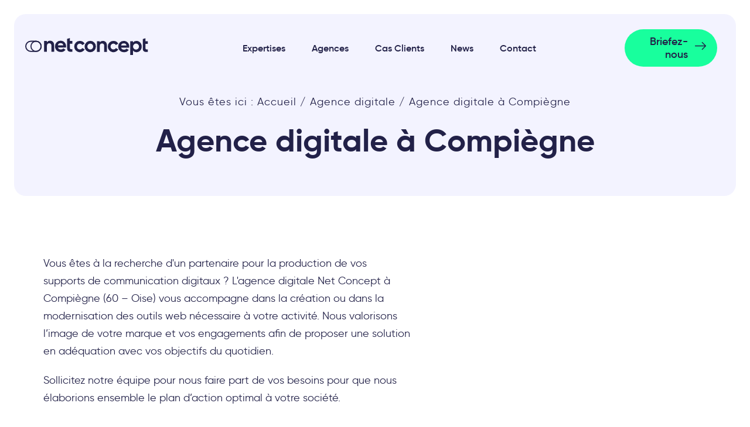

--- FILE ---
content_type: text/html; charset=UTF-8
request_url: https://www.net-concept.fr/agence-digitale/compiegne/
body_size: 46260
content:
<!DOCTYPE html>
<!--[if lt IE 7 ]> <html id="ie6" lang="fr-FR" class="lteie9 lteie8 lteie7 lteie6 ie6 no-js"> <![endif]-->
<!--[if IE 7 ]>    <html id="ie7" lang="fr-FR" class="lteie9 lteie8 lteie7 ie7 no-js"> <![endif]-->
<!--[if IE 8 ]>    <html id="ie8" lang="fr-FR" class="lteie9 lteie8 ie8 no-js"> <![endif]-->
<!--[if IE 9 ]>    <html id="ie9" lang="fr-FR" class="lteie9 ie9 no-js"> <![endif]-->
<!--[if (gt IE 9)|!(IE)]><!--> <html class="no-js" lang="fr-FR"> <!--<![endif]-->
    <head> <script type="text/javascript">
/* <![CDATA[ */
var gform;gform||(document.addEventListener("gform_main_scripts_loaded",function(){gform.scriptsLoaded=!0}),document.addEventListener("gform/theme/scripts_loaded",function(){gform.themeScriptsLoaded=!0}),window.addEventListener("DOMContentLoaded",function(){gform.domLoaded=!0}),gform={domLoaded:!1,scriptsLoaded:!1,themeScriptsLoaded:!1,isFormEditor:()=>"function"==typeof InitializeEditor,callIfLoaded:function(o){return!(!gform.domLoaded||!gform.scriptsLoaded||!gform.themeScriptsLoaded&&!gform.isFormEditor()||(gform.isFormEditor()&&console.warn("The use of gform.initializeOnLoaded() is deprecated in the form editor context and will be removed in Gravity Forms 3.1."),o(),0))},initializeOnLoaded:function(o){gform.callIfLoaded(o)||(document.addEventListener("gform_main_scripts_loaded",()=>{gform.scriptsLoaded=!0,gform.callIfLoaded(o)}),document.addEventListener("gform/theme/scripts_loaded",()=>{gform.themeScriptsLoaded=!0,gform.callIfLoaded(o)}),window.addEventListener("DOMContentLoaded",()=>{gform.domLoaded=!0,gform.callIfLoaded(o)}))},hooks:{action:{},filter:{}},addAction:function(o,r,e,t){gform.addHook("action",o,r,e,t)},addFilter:function(o,r,e,t){gform.addHook("filter",o,r,e,t)},doAction:function(o){gform.doHook("action",o,arguments)},applyFilters:function(o){return gform.doHook("filter",o,arguments)},removeAction:function(o,r){gform.removeHook("action",o,r)},removeFilter:function(o,r,e){gform.removeHook("filter",o,r,e)},addHook:function(o,r,e,t,n){null==gform.hooks[o][r]&&(gform.hooks[o][r]=[]);var d=gform.hooks[o][r];null==n&&(n=r+"_"+d.length),gform.hooks[o][r].push({tag:n,callable:e,priority:t=null==t?10:t})},doHook:function(r,o,e){var t;if(e=Array.prototype.slice.call(e,1),null!=gform.hooks[r][o]&&((o=gform.hooks[r][o]).sort(function(o,r){return o.priority-r.priority}),o.forEach(function(o){"function"!=typeof(t=o.callable)&&(t=window[t]),"action"==r?t.apply(null,e):e[0]=t.apply(null,e)})),"filter"==r)return e[0]},removeHook:function(o,r,t,n){var e;null!=gform.hooks[o][r]&&(e=(e=gform.hooks[o][r]).filter(function(o,r,e){return!!(null!=n&&n!=o.tag||null!=t&&t!=o.priority)}),gform.hooks[o][r]=e)}});
/* ]]> */
</script>
<meta charset="UTF-8" /><script>if(navigator.userAgent.match(/MSIE|Internet Explorer/i)||navigator.userAgent.match(/Trident\/7\..*?rv:11/i)){var href=document.location.href;if(!href.match(/[?&]nowprocket/)){if(href.indexOf("?")==-1){if(href.indexOf("#")==-1){document.location.href=href+"?nowprocket=1"}else{document.location.href=href.replace("#","?nowprocket=1#")}}else{if(href.indexOf("#")==-1){document.location.href=href+"&nowprocket=1"}else{document.location.href=href.replace("#","&nowprocket=1#")}}}}</script><script>(()=>{class RocketLazyLoadScripts{constructor(){this.v="2.0.4",this.userEvents=["keydown","keyup","mousedown","mouseup","mousemove","mouseover","mouseout","touchmove","touchstart","touchend","touchcancel","wheel","click","dblclick","input"],this.attributeEvents=["onblur","onclick","oncontextmenu","ondblclick","onfocus","onmousedown","onmouseenter","onmouseleave","onmousemove","onmouseout","onmouseover","onmouseup","onmousewheel","onscroll","onsubmit"]}async t(){this.i(),this.o(),/iP(ad|hone)/.test(navigator.userAgent)&&this.h(),this.u(),this.l(this),this.m(),this.k(this),this.p(this),this._(),await Promise.all([this.R(),this.L()]),this.lastBreath=Date.now(),this.S(this),this.P(),this.D(),this.O(),this.M(),await this.C(this.delayedScripts.normal),await this.C(this.delayedScripts.defer),await this.C(this.delayedScripts.async),await this.T(),await this.F(),await this.j(),await this.A(),window.dispatchEvent(new Event("rocket-allScriptsLoaded")),this.everythingLoaded=!0,this.lastTouchEnd&&await new Promise(t=>setTimeout(t,500-Date.now()+this.lastTouchEnd)),this.I(),this.H(),this.U(),this.W()}i(){this.CSPIssue=sessionStorage.getItem("rocketCSPIssue"),document.addEventListener("securitypolicyviolation",t=>{this.CSPIssue||"script-src-elem"!==t.violatedDirective||"data"!==t.blockedURI||(this.CSPIssue=!0,sessionStorage.setItem("rocketCSPIssue",!0))},{isRocket:!0})}o(){window.addEventListener("pageshow",t=>{this.persisted=t.persisted,this.realWindowLoadedFired=!0},{isRocket:!0}),window.addEventListener("pagehide",()=>{this.onFirstUserAction=null},{isRocket:!0})}h(){let t;function e(e){t=e}window.addEventListener("touchstart",e,{isRocket:!0}),window.addEventListener("touchend",function i(o){o.changedTouches[0]&&t.changedTouches[0]&&Math.abs(o.changedTouches[0].pageX-t.changedTouches[0].pageX)<10&&Math.abs(o.changedTouches[0].pageY-t.changedTouches[0].pageY)<10&&o.timeStamp-t.timeStamp<200&&(window.removeEventListener("touchstart",e,{isRocket:!0}),window.removeEventListener("touchend",i,{isRocket:!0}),"INPUT"===o.target.tagName&&"text"===o.target.type||(o.target.dispatchEvent(new TouchEvent("touchend",{target:o.target,bubbles:!0})),o.target.dispatchEvent(new MouseEvent("mouseover",{target:o.target,bubbles:!0})),o.target.dispatchEvent(new PointerEvent("click",{target:o.target,bubbles:!0,cancelable:!0,detail:1,clientX:o.changedTouches[0].clientX,clientY:o.changedTouches[0].clientY})),event.preventDefault()))},{isRocket:!0})}q(t){this.userActionTriggered||("mousemove"!==t.type||this.firstMousemoveIgnored?"keyup"===t.type||"mouseover"===t.type||"mouseout"===t.type||(this.userActionTriggered=!0,this.onFirstUserAction&&this.onFirstUserAction()):this.firstMousemoveIgnored=!0),"click"===t.type&&t.preventDefault(),t.stopPropagation(),t.stopImmediatePropagation(),"touchstart"===this.lastEvent&&"touchend"===t.type&&(this.lastTouchEnd=Date.now()),"click"===t.type&&(this.lastTouchEnd=0),this.lastEvent=t.type,t.composedPath&&t.composedPath()[0].getRootNode()instanceof ShadowRoot&&(t.rocketTarget=t.composedPath()[0]),this.savedUserEvents.push(t)}u(){this.savedUserEvents=[],this.userEventHandler=this.q.bind(this),this.userEvents.forEach(t=>window.addEventListener(t,this.userEventHandler,{passive:!1,isRocket:!0})),document.addEventListener("visibilitychange",this.userEventHandler,{isRocket:!0})}U(){this.userEvents.forEach(t=>window.removeEventListener(t,this.userEventHandler,{passive:!1,isRocket:!0})),document.removeEventListener("visibilitychange",this.userEventHandler,{isRocket:!0}),this.savedUserEvents.forEach(t=>{(t.rocketTarget||t.target).dispatchEvent(new window[t.constructor.name](t.type,t))})}m(){const t="return false",e=Array.from(this.attributeEvents,t=>"data-rocket-"+t),i="["+this.attributeEvents.join("],[")+"]",o="[data-rocket-"+this.attributeEvents.join("],[data-rocket-")+"]",s=(e,i,o)=>{o&&o!==t&&(e.setAttribute("data-rocket-"+i,o),e["rocket"+i]=new Function("event",o),e.setAttribute(i,t))};new MutationObserver(t=>{for(const n of t)"attributes"===n.type&&(n.attributeName.startsWith("data-rocket-")||this.everythingLoaded?n.attributeName.startsWith("data-rocket-")&&this.everythingLoaded&&this.N(n.target,n.attributeName.substring(12)):s(n.target,n.attributeName,n.target.getAttribute(n.attributeName))),"childList"===n.type&&n.addedNodes.forEach(t=>{if(t.nodeType===Node.ELEMENT_NODE)if(this.everythingLoaded)for(const i of[t,...t.querySelectorAll(o)])for(const t of i.getAttributeNames())e.includes(t)&&this.N(i,t.substring(12));else for(const e of[t,...t.querySelectorAll(i)])for(const t of e.getAttributeNames())this.attributeEvents.includes(t)&&s(e,t,e.getAttribute(t))})}).observe(document,{subtree:!0,childList:!0,attributeFilter:[...this.attributeEvents,...e]})}I(){this.attributeEvents.forEach(t=>{document.querySelectorAll("[data-rocket-"+t+"]").forEach(e=>{this.N(e,t)})})}N(t,e){const i=t.getAttribute("data-rocket-"+e);i&&(t.setAttribute(e,i),t.removeAttribute("data-rocket-"+e))}k(t){Object.defineProperty(HTMLElement.prototype,"onclick",{get(){return this.rocketonclick||null},set(e){this.rocketonclick=e,this.setAttribute(t.everythingLoaded?"onclick":"data-rocket-onclick","this.rocketonclick(event)")}})}S(t){function e(e,i){let o=e[i];e[i]=null,Object.defineProperty(e,i,{get:()=>o,set(s){t.everythingLoaded?o=s:e["rocket"+i]=o=s}})}e(document,"onreadystatechange"),e(window,"onload"),e(window,"onpageshow");try{Object.defineProperty(document,"readyState",{get:()=>t.rocketReadyState,set(e){t.rocketReadyState=e},configurable:!0}),document.readyState="loading"}catch(t){console.log("WPRocket DJE readyState conflict, bypassing")}}l(t){this.originalAddEventListener=EventTarget.prototype.addEventListener,this.originalRemoveEventListener=EventTarget.prototype.removeEventListener,this.savedEventListeners=[],EventTarget.prototype.addEventListener=function(e,i,o){o&&o.isRocket||!t.B(e,this)&&!t.userEvents.includes(e)||t.B(e,this)&&!t.userActionTriggered||e.startsWith("rocket-")||t.everythingLoaded?t.originalAddEventListener.call(this,e,i,o):(t.savedEventListeners.push({target:this,remove:!1,type:e,func:i,options:o}),"mouseenter"!==e&&"mouseleave"!==e||t.originalAddEventListener.call(this,e,t.savedUserEvents.push,o))},EventTarget.prototype.removeEventListener=function(e,i,o){o&&o.isRocket||!t.B(e,this)&&!t.userEvents.includes(e)||t.B(e,this)&&!t.userActionTriggered||e.startsWith("rocket-")||t.everythingLoaded?t.originalRemoveEventListener.call(this,e,i,o):t.savedEventListeners.push({target:this,remove:!0,type:e,func:i,options:o})}}J(t,e){this.savedEventListeners=this.savedEventListeners.filter(i=>{let o=i.type,s=i.target||window;return e!==o||t!==s||(this.B(o,s)&&(i.type="rocket-"+o),this.$(i),!1)})}H(){EventTarget.prototype.addEventListener=this.originalAddEventListener,EventTarget.prototype.removeEventListener=this.originalRemoveEventListener,this.savedEventListeners.forEach(t=>this.$(t))}$(t){t.remove?this.originalRemoveEventListener.call(t.target,t.type,t.func,t.options):this.originalAddEventListener.call(t.target,t.type,t.func,t.options)}p(t){let e;function i(e){return t.everythingLoaded?e:e.split(" ").map(t=>"load"===t||t.startsWith("load.")?"rocket-jquery-load":t).join(" ")}function o(o){function s(e){const s=o.fn[e];o.fn[e]=o.fn.init.prototype[e]=function(){return this[0]===window&&t.userActionTriggered&&("string"==typeof arguments[0]||arguments[0]instanceof String?arguments[0]=i(arguments[0]):"object"==typeof arguments[0]&&Object.keys(arguments[0]).forEach(t=>{const e=arguments[0][t];delete arguments[0][t],arguments[0][i(t)]=e})),s.apply(this,arguments),this}}if(o&&o.fn&&!t.allJQueries.includes(o)){const e={DOMContentLoaded:[],"rocket-DOMContentLoaded":[]};for(const t in e)document.addEventListener(t,()=>{e[t].forEach(t=>t())},{isRocket:!0});o.fn.ready=o.fn.init.prototype.ready=function(i){function s(){parseInt(o.fn.jquery)>2?setTimeout(()=>i.bind(document)(o)):i.bind(document)(o)}return"function"==typeof i&&(t.realDomReadyFired?!t.userActionTriggered||t.fauxDomReadyFired?s():e["rocket-DOMContentLoaded"].push(s):e.DOMContentLoaded.push(s)),o([])},s("on"),s("one"),s("off"),t.allJQueries.push(o)}e=o}t.allJQueries=[],o(window.jQuery),Object.defineProperty(window,"jQuery",{get:()=>e,set(t){o(t)}})}P(){const t=new Map;document.write=document.writeln=function(e){const i=document.currentScript,o=document.createRange(),s=i.parentElement;let n=t.get(i);void 0===n&&(n=i.nextSibling,t.set(i,n));const c=document.createDocumentFragment();o.setStart(c,0),c.appendChild(o.createContextualFragment(e)),s.insertBefore(c,n)}}async R(){return new Promise(t=>{this.userActionTriggered?t():this.onFirstUserAction=t})}async L(){return new Promise(t=>{document.addEventListener("DOMContentLoaded",()=>{this.realDomReadyFired=!0,t()},{isRocket:!0})})}async j(){return this.realWindowLoadedFired?Promise.resolve():new Promise(t=>{window.addEventListener("load",t,{isRocket:!0})})}M(){this.pendingScripts=[];this.scriptsMutationObserver=new MutationObserver(t=>{for(const e of t)e.addedNodes.forEach(t=>{"SCRIPT"!==t.tagName||t.noModule||t.isWPRocket||this.pendingScripts.push({script:t,promise:new Promise(e=>{const i=()=>{const i=this.pendingScripts.findIndex(e=>e.script===t);i>=0&&this.pendingScripts.splice(i,1),e()};t.addEventListener("load",i,{isRocket:!0}),t.addEventListener("error",i,{isRocket:!0}),setTimeout(i,1e3)})})})}),this.scriptsMutationObserver.observe(document,{childList:!0,subtree:!0})}async F(){await this.X(),this.pendingScripts.length?(await this.pendingScripts[0].promise,await this.F()):this.scriptsMutationObserver.disconnect()}D(){this.delayedScripts={normal:[],async:[],defer:[]},document.querySelectorAll("script[type$=rocketlazyloadscript]").forEach(t=>{t.hasAttribute("data-rocket-src")?t.hasAttribute("async")&&!1!==t.async?this.delayedScripts.async.push(t):t.hasAttribute("defer")&&!1!==t.defer||"module"===t.getAttribute("data-rocket-type")?this.delayedScripts.defer.push(t):this.delayedScripts.normal.push(t):this.delayedScripts.normal.push(t)})}async _(){await this.L();let t=[];document.querySelectorAll("script[type$=rocketlazyloadscript][data-rocket-src]").forEach(e=>{let i=e.getAttribute("data-rocket-src");if(i&&!i.startsWith("data:")){i.startsWith("//")&&(i=location.protocol+i);try{const o=new URL(i).origin;o!==location.origin&&t.push({src:o,crossOrigin:e.crossOrigin||"module"===e.getAttribute("data-rocket-type")})}catch(t){}}}),t=[...new Map(t.map(t=>[JSON.stringify(t),t])).values()],this.Y(t,"preconnect")}async G(t){if(await this.K(),!0!==t.noModule||!("noModule"in HTMLScriptElement.prototype))return new Promise(e=>{let i;function o(){(i||t).setAttribute("data-rocket-status","executed"),e()}try{if(navigator.userAgent.includes("Firefox/")||""===navigator.vendor||this.CSPIssue)i=document.createElement("script"),[...t.attributes].forEach(t=>{let e=t.nodeName;"type"!==e&&("data-rocket-type"===e&&(e="type"),"data-rocket-src"===e&&(e="src"),i.setAttribute(e,t.nodeValue))}),t.text&&(i.text=t.text),t.nonce&&(i.nonce=t.nonce),i.hasAttribute("src")?(i.addEventListener("load",o,{isRocket:!0}),i.addEventListener("error",()=>{i.setAttribute("data-rocket-status","failed-network"),e()},{isRocket:!0}),setTimeout(()=>{i.isConnected||e()},1)):(i.text=t.text,o()),i.isWPRocket=!0,t.parentNode.replaceChild(i,t);else{const i=t.getAttribute("data-rocket-type"),s=t.getAttribute("data-rocket-src");i?(t.type=i,t.removeAttribute("data-rocket-type")):t.removeAttribute("type"),t.addEventListener("load",o,{isRocket:!0}),t.addEventListener("error",i=>{this.CSPIssue&&i.target.src.startsWith("data:")?(console.log("WPRocket: CSP fallback activated"),t.removeAttribute("src"),this.G(t).then(e)):(t.setAttribute("data-rocket-status","failed-network"),e())},{isRocket:!0}),s?(t.fetchPriority="high",t.removeAttribute("data-rocket-src"),t.src=s):t.src="data:text/javascript;base64,"+window.btoa(unescape(encodeURIComponent(t.text)))}}catch(i){t.setAttribute("data-rocket-status","failed-transform"),e()}});t.setAttribute("data-rocket-status","skipped")}async C(t){const e=t.shift();return e?(e.isConnected&&await this.G(e),this.C(t)):Promise.resolve()}O(){this.Y([...this.delayedScripts.normal,...this.delayedScripts.defer,...this.delayedScripts.async],"preload")}Y(t,e){this.trash=this.trash||[];let i=!0;var o=document.createDocumentFragment();t.forEach(t=>{const s=t.getAttribute&&t.getAttribute("data-rocket-src")||t.src;if(s&&!s.startsWith("data:")){const n=document.createElement("link");n.href=s,n.rel=e,"preconnect"!==e&&(n.as="script",n.fetchPriority=i?"high":"low"),t.getAttribute&&"module"===t.getAttribute("data-rocket-type")&&(n.crossOrigin=!0),t.crossOrigin&&(n.crossOrigin=t.crossOrigin),t.integrity&&(n.integrity=t.integrity),t.nonce&&(n.nonce=t.nonce),o.appendChild(n),this.trash.push(n),i=!1}}),document.head.appendChild(o)}W(){this.trash.forEach(t=>t.remove())}async T(){try{document.readyState="interactive"}catch(t){}this.fauxDomReadyFired=!0;try{await this.K(),this.J(document,"readystatechange"),document.dispatchEvent(new Event("rocket-readystatechange")),await this.K(),document.rocketonreadystatechange&&document.rocketonreadystatechange(),await this.K(),this.J(document,"DOMContentLoaded"),document.dispatchEvent(new Event("rocket-DOMContentLoaded")),await this.K(),this.J(window,"DOMContentLoaded"),window.dispatchEvent(new Event("rocket-DOMContentLoaded"))}catch(t){console.error(t)}}async A(){try{document.readyState="complete"}catch(t){}try{await this.K(),this.J(document,"readystatechange"),document.dispatchEvent(new Event("rocket-readystatechange")),await this.K(),document.rocketonreadystatechange&&document.rocketonreadystatechange(),await this.K(),this.J(window,"load"),window.dispatchEvent(new Event("rocket-load")),await this.K(),window.rocketonload&&window.rocketonload(),await this.K(),this.allJQueries.forEach(t=>t(window).trigger("rocket-jquery-load")),await this.K(),this.J(window,"pageshow");const t=new Event("rocket-pageshow");t.persisted=this.persisted,window.dispatchEvent(t),await this.K(),window.rocketonpageshow&&window.rocketonpageshow({persisted:this.persisted})}catch(t){console.error(t)}}async K(){Date.now()-this.lastBreath>45&&(await this.X(),this.lastBreath=Date.now())}async X(){return document.hidden?new Promise(t=>setTimeout(t)):new Promise(t=>requestAnimationFrame(t))}B(t,e){return e===document&&"readystatechange"===t||(e===document&&"DOMContentLoaded"===t||(e===window&&"DOMContentLoaded"===t||(e===window&&"load"===t||e===window&&"pageshow"===t)))}static run(){(new RocketLazyLoadScripts).t()}}RocketLazyLoadScripts.run()})();</script>
        

        <title>Agence Digitale à Compiègne – Net Concept</title>

        <!--  Mobile Viewport Fix -->
        <meta name="viewport" content="width=device-width; initial-scale=1.0">
                <meta http-equiv="X-UA-Compatible" content="IE=edge,chrome=1">

        <!-- Les favicon et apple-touch-icon.png sont a aller chercher dans le repertoire images/logo (repertoire identité du site) -->
        <link rel="apple-touch-icon" href="https://www.net-concept.fr/wp-content/uploads/Composant-56-–-2.svg">
        <link rel="icon" href="">
        <!--[if IE]><link rel="shortcut icon" href="https://www.net-concept.fr/wp-content/themes/hypnose/images/logo/favicon.ico" /><![endif]-->
        <!-- or, set /favicon.ico for IE10 win -->
        <meta name="msapplication-TileColor" content="#f0f0f0">
        <meta name="msapplication-TileImage" content="https://www.net-concept.fr/wp-content/uploads/Composant-56-–-2.svg">

        <meta name="theme-color" content="#999999" />

        <link rel="profile" href="http://gmpg.org/xfn/11">

                <link rel="pingback" href="https://www.net-concept.fr/wordpress/xmlrpc.php">

        <!--[if lt IE 9]>
        <script src="https://www.net-concept.fr/wp-content/themes/hypnose/js/html5.js" type="text/javascript"></script>
        <![endif]-->

        <!-- Vérification de l'activation de Javascript -->
        <script type="rocketlazyloadscript">document.documentElement.className = document.documentElement.className.replace("no-js", "js");</script>

        <!-- Test version du navigateur pour informer le visiteur des incompatibilités -->
        <script type="rocketlazyloadscript" data-rocket-type="text/javascript">
            var $buoop = {c: 2};
            function $buo_f() {
                var e = document.createElement("script");
                e.src = "//browser-update.org/update.min.js";
                document.body.appendChild(e);
            }
            ;
            try {
                document.addEventListener("DOMContentLoaded", $buo_f, false);
            } catch (e) {
                window.attachEvent("onload", $buo_f);
            }
        </script>


        <!-- eviter lien numero de télephone sur safarie -->
        <meta name = "format-detection" content = "telephone=no"> 

        
<!-- MapPress Easy Google Maps Version:2.95.8 (https://www.mappresspro.com) -->
<meta name='robots' content='index, follow, max-image-preview:large, max-snippet:-1, max-video-preview:-1' />
<meta name="dlm-version" content="5.1.6">
	<!-- This site is optimized with the Yoast SEO plugin v26.7 - https://yoast.com/wordpress/plugins/seo/ -->
	<meta name="description" content="Vous cherchez une agence digitale à Compiègne ? Net Concept vous accompagne et vous propose les solutions pour atteindre vos objectifs de communication." />
	<link rel="canonical" href="https://www.net-concept.fr/agence-digitale/compiegne/" />
	<meta property="og:locale" content="fr_FR" />
	<meta property="og:type" content="article" />
	<meta property="og:title" content="Agence Digitale à Compiègne – Net Concept" />
	<meta property="og:description" content="Vous cherchez une agence digitale à Compiègne ? Net Concept vous accompagne et vous propose les solutions pour atteindre vos objectifs de communication." />
	<meta property="og:url" content="https://www.net-concept.fr/agence-digitale/compiegne/" />
	<meta property="og:site_name" content="Net Concept" />
	<meta property="article:modified_time" content="2024-02-26T11:03:29+00:00" />
	<meta property="og:image" content="https://www.net-concept.fr/wp-content/uploads/nc-logo-512x512.png" />
	<meta property="og:image:width" content="512" />
	<meta property="og:image:height" content="512" />
	<meta property="og:image:type" content="image/png" />
	<meta name="twitter:card" content="summary_large_image" />
	<meta name="twitter:label1" content="Durée de lecture estimée" />
	<meta name="twitter:data1" content="6 minutes" />
	<script type="application/ld+json" class="yoast-schema-graph">{"@context":"https://schema.org","@graph":[{"@type":"WebPage","@id":"https://www.net-concept.fr/agence-digitale/compiegne/","url":"https://www.net-concept.fr/agence-digitale/compiegne/","name":"Agence Digitale à Compiègne – Net Concept","isPartOf":{"@id":"https://www.net-concept.fr/#website"},"datePublished":"2024-02-26T11:03:22+00:00","dateModified":"2024-02-26T11:03:29+00:00","description":"Vous cherchez une agence digitale à Compiègne ? Net Concept vous accompagne et vous propose les solutions pour atteindre vos objectifs de communication.","breadcrumb":{"@id":"https://www.net-concept.fr/agence-digitale/compiegne/#breadcrumb"},"inLanguage":"fr-FR","potentialAction":[{"@type":"ReadAction","target":["https://www.net-concept.fr/agence-digitale/compiegne/"]}]},{"@type":"BreadcrumbList","@id":"https://www.net-concept.fr/agence-digitale/compiegne/#breadcrumb","itemListElement":[{"@type":"ListItem","position":1,"name":"Accueil","item":"https://www.net-concept.fr/"},{"@type":"ListItem","position":2,"name":"Agence digitale","item":"https://www.net-concept.fr/agence-digitale/"},{"@type":"ListItem","position":3,"name":"Agence digitale à Compiègne"}]},{"@type":"WebSite","@id":"https://www.net-concept.fr/#website","url":"https://www.net-concept.fr/","name":"Net Concept","description":"","publisher":{"@id":"https://www.net-concept.fr/#organization"},"potentialAction":[{"@type":"SearchAction","target":{"@type":"EntryPoint","urlTemplate":"https://www.net-concept.fr/?s={search_term_string}"},"query-input":{"@type":"PropertyValueSpecification","valueRequired":true,"valueName":"search_term_string"}}],"inLanguage":"fr-FR"},{"@type":"Organization","@id":"https://www.net-concept.fr/#organization","name":"NET CONCEPT","url":"https://www.net-concept.fr/","logo":{"@type":"ImageObject","inLanguage":"fr-FR","@id":"https://www.net-concept.fr/#/schema/logo/image/","url":"https://www.net-concept.fr/wp-content/uploads/logonc192x192.png","contentUrl":"https://www.net-concept.fr/wp-content/uploads/logonc192x192.png","width":192,"height":192,"caption":"NET CONCEPT"},"image":{"@id":"https://www.net-concept.fr/#/schema/logo/image/"}}]}</script>
	<!-- / Yoast SEO plugin. -->


<link rel='dns-prefetch' href='//ajax.aspnetcdn.com' />
<link rel='dns-prefetch' href='//cdnjs.cloudflare.com' />
<link rel='dns-prefetch' href='//use.fontawesome.com' />
<link rel='dns-prefetch' href='//www.googletagmanager.com' />

<link rel="alternate" type="application/rss+xml" title="Net Concept &raquo; Flux" href="https://www.net-concept.fr/feed/" />
<link rel="alternate" type="application/rss+xml" title="Net Concept &raquo; Flux des commentaires" href="https://www.net-concept.fr/comments/feed/" />
<link rel="alternate" type="application/rss+xml" title="Net Concept &raquo; Agence digitale à Compiègne Flux des commentaires" href="https://www.net-concept.fr/agence-digitale/compiegne/feed/" />
<link rel="alternate" title="oEmbed (JSON)" type="application/json+oembed" href="https://www.net-concept.fr/wp-json/oembed/1.0/embed?url=https%3A%2F%2Fwww.net-concept.fr%2Fagence-digitale%2Fcompiegne%2F" />
<link rel="alternate" title="oEmbed (XML)" type="text/xml+oembed" href="https://www.net-concept.fr/wp-json/oembed/1.0/embed?url=https%3A%2F%2Fwww.net-concept.fr%2Fagence-digitale%2Fcompiegne%2F&#038;format=xml" />
<style id='wp-img-auto-sizes-contain-inline-css' type='text/css'>
img:is([sizes=auto i],[sizes^="auto," i]){contain-intrinsic-size:3000px 1500px}
/*# sourceURL=wp-img-auto-sizes-contain-inline-css */
</style>
<link data-minify="1" rel='stylesheet' id='nc_rgpd_cookies-css' href='https://www.net-concept.fr/wp-content/cache/min/1/wp-content/plugins/net-concept-rgpd/includes/plugins/cookies/assets/css/nc-rgpd-cookies.css?ver=1768812433' type='text/css' media='all' />
<style id='wp-emoji-styles-inline-css' type='text/css'>

	img.wp-smiley, img.emoji {
		display: inline !important;
		border: none !important;
		box-shadow: none !important;
		height: 1em !important;
		width: 1em !important;
		margin: 0 0.07em !important;
		vertical-align: -0.1em !important;
		background: none !important;
		padding: 0 !important;
	}
/*# sourceURL=wp-emoji-styles-inline-css */
</style>

<!-- Note: This combined block library stylesheet (wp-block-library) is used instead of loading separate core block styles because the should_load_separate_core_block_assets filter is returning false. Try loading the URL with ?should_load_separate_core_block_assets=true to restore being able to load block styles on demand and see if there are any issues remaining. -->
<link rel='stylesheet' id='wp-block-library-css' href='https://www.net-concept.fr/wordpress/wp-includes/css/dist/block-library/style.min.css?ver=a2641d371d735d4eca1c31e5ca4e0b25' type='text/css' media='all' />
<style id='classic-theme-styles-inline-css' type='text/css'>
/*! This file is auto-generated */
.wp-block-button__link{color:#fff;background-color:#32373c;border-radius:9999px;box-shadow:none;text-decoration:none;padding:calc(.667em + 2px) calc(1.333em + 2px);font-size:1.125em}.wp-block-file__button{background:#32373c;color:#fff;text-decoration:none}
/*# sourceURL=/wp-includes/css/classic-themes.min.css */
</style>
<link data-minify="1" rel='stylesheet' id='mappress-css' href='https://www.net-concept.fr/wp-content/cache/background-css/1/www.net-concept.fr/wp-content/cache/min/1/wp-content/plugins/mappress-google-maps-for-wordpress/css/mappress.css?ver=1768812433&wpr_t=1768849185' type='text/css' media='all' />
<style id='global-styles-inline-css' type='text/css'>
:root{--wp--preset--aspect-ratio--square: 1;--wp--preset--aspect-ratio--4-3: 4/3;--wp--preset--aspect-ratio--3-4: 3/4;--wp--preset--aspect-ratio--3-2: 3/2;--wp--preset--aspect-ratio--2-3: 2/3;--wp--preset--aspect-ratio--16-9: 16/9;--wp--preset--aspect-ratio--9-16: 9/16;--wp--preset--color--black: #000000;--wp--preset--color--cyan-bluish-gray: #abb8c3;--wp--preset--color--white: #ffffff;--wp--preset--color--pale-pink: #f78da7;--wp--preset--color--vivid-red: #cf2e2e;--wp--preset--color--luminous-vivid-orange: #ff6900;--wp--preset--color--luminous-vivid-amber: #fcb900;--wp--preset--color--light-green-cyan: #7bdcb5;--wp--preset--color--vivid-green-cyan: #00d084;--wp--preset--color--pale-cyan-blue: #8ed1fc;--wp--preset--color--vivid-cyan-blue: #0693e3;--wp--preset--color--vivid-purple: #9b51e0;--wp--preset--gradient--vivid-cyan-blue-to-vivid-purple: linear-gradient(135deg,rgb(6,147,227) 0%,rgb(155,81,224) 100%);--wp--preset--gradient--light-green-cyan-to-vivid-green-cyan: linear-gradient(135deg,rgb(122,220,180) 0%,rgb(0,208,130) 100%);--wp--preset--gradient--luminous-vivid-amber-to-luminous-vivid-orange: linear-gradient(135deg,rgb(252,185,0) 0%,rgb(255,105,0) 100%);--wp--preset--gradient--luminous-vivid-orange-to-vivid-red: linear-gradient(135deg,rgb(255,105,0) 0%,rgb(207,46,46) 100%);--wp--preset--gradient--very-light-gray-to-cyan-bluish-gray: linear-gradient(135deg,rgb(238,238,238) 0%,rgb(169,184,195) 100%);--wp--preset--gradient--cool-to-warm-spectrum: linear-gradient(135deg,rgb(74,234,220) 0%,rgb(151,120,209) 20%,rgb(207,42,186) 40%,rgb(238,44,130) 60%,rgb(251,105,98) 80%,rgb(254,248,76) 100%);--wp--preset--gradient--blush-light-purple: linear-gradient(135deg,rgb(255,206,236) 0%,rgb(152,150,240) 100%);--wp--preset--gradient--blush-bordeaux: linear-gradient(135deg,rgb(254,205,165) 0%,rgb(254,45,45) 50%,rgb(107,0,62) 100%);--wp--preset--gradient--luminous-dusk: linear-gradient(135deg,rgb(255,203,112) 0%,rgb(199,81,192) 50%,rgb(65,88,208) 100%);--wp--preset--gradient--pale-ocean: linear-gradient(135deg,rgb(255,245,203) 0%,rgb(182,227,212) 50%,rgb(51,167,181) 100%);--wp--preset--gradient--electric-grass: linear-gradient(135deg,rgb(202,248,128) 0%,rgb(113,206,126) 100%);--wp--preset--gradient--midnight: linear-gradient(135deg,rgb(2,3,129) 0%,rgb(40,116,252) 100%);--wp--preset--font-size--small: 13px;--wp--preset--font-size--medium: 20px;--wp--preset--font-size--large: 36px;--wp--preset--font-size--x-large: 42px;--wp--preset--spacing--20: 0.44rem;--wp--preset--spacing--30: 0.67rem;--wp--preset--spacing--40: 1rem;--wp--preset--spacing--50: 1.5rem;--wp--preset--spacing--60: 2.25rem;--wp--preset--spacing--70: 3.38rem;--wp--preset--spacing--80: 5.06rem;--wp--preset--shadow--natural: 6px 6px 9px rgba(0, 0, 0, 0.2);--wp--preset--shadow--deep: 12px 12px 50px rgba(0, 0, 0, 0.4);--wp--preset--shadow--sharp: 6px 6px 0px rgba(0, 0, 0, 0.2);--wp--preset--shadow--outlined: 6px 6px 0px -3px rgb(255, 255, 255), 6px 6px rgb(0, 0, 0);--wp--preset--shadow--crisp: 6px 6px 0px rgb(0, 0, 0);}:where(.is-layout-flex){gap: 0.5em;}:where(.is-layout-grid){gap: 0.5em;}body .is-layout-flex{display: flex;}.is-layout-flex{flex-wrap: wrap;align-items: center;}.is-layout-flex > :is(*, div){margin: 0;}body .is-layout-grid{display: grid;}.is-layout-grid > :is(*, div){margin: 0;}:where(.wp-block-columns.is-layout-flex){gap: 2em;}:where(.wp-block-columns.is-layout-grid){gap: 2em;}:where(.wp-block-post-template.is-layout-flex){gap: 1.25em;}:where(.wp-block-post-template.is-layout-grid){gap: 1.25em;}.has-black-color{color: var(--wp--preset--color--black) !important;}.has-cyan-bluish-gray-color{color: var(--wp--preset--color--cyan-bluish-gray) !important;}.has-white-color{color: var(--wp--preset--color--white) !important;}.has-pale-pink-color{color: var(--wp--preset--color--pale-pink) !important;}.has-vivid-red-color{color: var(--wp--preset--color--vivid-red) !important;}.has-luminous-vivid-orange-color{color: var(--wp--preset--color--luminous-vivid-orange) !important;}.has-luminous-vivid-amber-color{color: var(--wp--preset--color--luminous-vivid-amber) !important;}.has-light-green-cyan-color{color: var(--wp--preset--color--light-green-cyan) !important;}.has-vivid-green-cyan-color{color: var(--wp--preset--color--vivid-green-cyan) !important;}.has-pale-cyan-blue-color{color: var(--wp--preset--color--pale-cyan-blue) !important;}.has-vivid-cyan-blue-color{color: var(--wp--preset--color--vivid-cyan-blue) !important;}.has-vivid-purple-color{color: var(--wp--preset--color--vivid-purple) !important;}.has-black-background-color{background-color: var(--wp--preset--color--black) !important;}.has-cyan-bluish-gray-background-color{background-color: var(--wp--preset--color--cyan-bluish-gray) !important;}.has-white-background-color{background-color: var(--wp--preset--color--white) !important;}.has-pale-pink-background-color{background-color: var(--wp--preset--color--pale-pink) !important;}.has-vivid-red-background-color{background-color: var(--wp--preset--color--vivid-red) !important;}.has-luminous-vivid-orange-background-color{background-color: var(--wp--preset--color--luminous-vivid-orange) !important;}.has-luminous-vivid-amber-background-color{background-color: var(--wp--preset--color--luminous-vivid-amber) !important;}.has-light-green-cyan-background-color{background-color: var(--wp--preset--color--light-green-cyan) !important;}.has-vivid-green-cyan-background-color{background-color: var(--wp--preset--color--vivid-green-cyan) !important;}.has-pale-cyan-blue-background-color{background-color: var(--wp--preset--color--pale-cyan-blue) !important;}.has-vivid-cyan-blue-background-color{background-color: var(--wp--preset--color--vivid-cyan-blue) !important;}.has-vivid-purple-background-color{background-color: var(--wp--preset--color--vivid-purple) !important;}.has-black-border-color{border-color: var(--wp--preset--color--black) !important;}.has-cyan-bluish-gray-border-color{border-color: var(--wp--preset--color--cyan-bluish-gray) !important;}.has-white-border-color{border-color: var(--wp--preset--color--white) !important;}.has-pale-pink-border-color{border-color: var(--wp--preset--color--pale-pink) !important;}.has-vivid-red-border-color{border-color: var(--wp--preset--color--vivid-red) !important;}.has-luminous-vivid-orange-border-color{border-color: var(--wp--preset--color--luminous-vivid-orange) !important;}.has-luminous-vivid-amber-border-color{border-color: var(--wp--preset--color--luminous-vivid-amber) !important;}.has-light-green-cyan-border-color{border-color: var(--wp--preset--color--light-green-cyan) !important;}.has-vivid-green-cyan-border-color{border-color: var(--wp--preset--color--vivid-green-cyan) !important;}.has-pale-cyan-blue-border-color{border-color: var(--wp--preset--color--pale-cyan-blue) !important;}.has-vivid-cyan-blue-border-color{border-color: var(--wp--preset--color--vivid-cyan-blue) !important;}.has-vivid-purple-border-color{border-color: var(--wp--preset--color--vivid-purple) !important;}.has-vivid-cyan-blue-to-vivid-purple-gradient-background{background: var(--wp--preset--gradient--vivid-cyan-blue-to-vivid-purple) !important;}.has-light-green-cyan-to-vivid-green-cyan-gradient-background{background: var(--wp--preset--gradient--light-green-cyan-to-vivid-green-cyan) !important;}.has-luminous-vivid-amber-to-luminous-vivid-orange-gradient-background{background: var(--wp--preset--gradient--luminous-vivid-amber-to-luminous-vivid-orange) !important;}.has-luminous-vivid-orange-to-vivid-red-gradient-background{background: var(--wp--preset--gradient--luminous-vivid-orange-to-vivid-red) !important;}.has-very-light-gray-to-cyan-bluish-gray-gradient-background{background: var(--wp--preset--gradient--very-light-gray-to-cyan-bluish-gray) !important;}.has-cool-to-warm-spectrum-gradient-background{background: var(--wp--preset--gradient--cool-to-warm-spectrum) !important;}.has-blush-light-purple-gradient-background{background: var(--wp--preset--gradient--blush-light-purple) !important;}.has-blush-bordeaux-gradient-background{background: var(--wp--preset--gradient--blush-bordeaux) !important;}.has-luminous-dusk-gradient-background{background: var(--wp--preset--gradient--luminous-dusk) !important;}.has-pale-ocean-gradient-background{background: var(--wp--preset--gradient--pale-ocean) !important;}.has-electric-grass-gradient-background{background: var(--wp--preset--gradient--electric-grass) !important;}.has-midnight-gradient-background{background: var(--wp--preset--gradient--midnight) !important;}.has-small-font-size{font-size: var(--wp--preset--font-size--small) !important;}.has-medium-font-size{font-size: var(--wp--preset--font-size--medium) !important;}.has-large-font-size{font-size: var(--wp--preset--font-size--large) !important;}.has-x-large-font-size{font-size: var(--wp--preset--font-size--x-large) !important;}
:where(.wp-block-post-template.is-layout-flex){gap: 1.25em;}:where(.wp-block-post-template.is-layout-grid){gap: 1.25em;}
:where(.wp-block-term-template.is-layout-flex){gap: 1.25em;}:where(.wp-block-term-template.is-layout-grid){gap: 1.25em;}
:where(.wp-block-columns.is-layout-flex){gap: 2em;}:where(.wp-block-columns.is-layout-grid){gap: 2em;}
:root :where(.wp-block-pullquote){font-size: 1.5em;line-height: 1.6;}
/*# sourceURL=global-styles-inline-css */
</style>
<link data-minify="1" rel='stylesheet' id='font-awesome-css' href='https://www.net-concept.fr/wp-content/cache/min/1/ajax/libs/font-awesome/5.15.3/css/all.min.css?ver=1768812433' type='text/css' media='all' />
<link data-minify="1" rel='stylesheet' id='juiz_sps_styles-css' href='https://www.net-concept.fr/wp-content/cache/min/1/wp-content/plugins/juiz-social-post-sharer/skins/5/style.min.css?ver=1768812433' type='text/css' media='all' />
<link rel='stylesheet' id='juiz_sps_modal_styles-css' href='https://www.net-concept.fr/wp-content/plugins/juiz-social-post-sharer/assets/css/juiz-social-post-sharer-modal.min.css?ver=2.3.4' type='text/css' media="print" onload="this.onload=null;this.media='all'" /><noscript><link rel="stylesheet" media="all" href="https://www.net-concept.fr/wp-content/plugins/juiz-social-post-sharer/assets/css/juiz-social-post-sharer-modal.min.css?ver=2.3.4"></noscript>
<link rel='stylesheet' id='siteorigin-panels-front-css' href='https://www.net-concept.fr/wp-content/plugins/siteorigin-panels/css/front-flex.min.css?ver=2.33.5' type='text/css' media='all' />
<link data-minify="1" rel='stylesheet' id='sow-image-default-8b5b6f678277-25579-css' href='https://www.net-concept.fr/wp-content/cache/min/1/wp-content/uploads/siteorigin-widgets/sow-image-default-8b5b6f678277-25579.css?ver=1768814771' type='text/css' media='all' />
<link data-minify="1" rel='stylesheet' id='sm-style-css' href='https://www.net-concept.fr/wp-content/cache/min/1/wp-content/plugins/wp-show-more/wpsm-style.css?ver=1768812433' type='text/css' media='all' />
<link rel='stylesheet' id='search-filter-plugin-styles-css' href='https://www.net-concept.fr/wp-content/cache/background-css/1/www.net-concept.fr/wp-content/plugins/search-filter-pro/public/assets/css/search-filter.min.css?ver=2.5.21&wpr_t=1768849185' type='text/css' media='all' />
<link data-minify="1" rel='stylesheet' id='grw-public-main-css-css' href='https://www.net-concept.fr/wp-content/cache/min/1/wp-content/plugins/widget-google-reviews/assets/css/public-main.css?ver=1768812433' type='text/css' media='all' />
<link data-minify="1" rel='stylesheet' id='netconcept-stylesheet-css' href='https://www.net-concept.fr/wp-content/cache/min/1/wp-content/themes/hypnose/css/stylesheet.css?ver=1768812433' type='text/css' media='all' />
<link data-minify="1" rel='stylesheet' id='netconcept-css-css' href='https://www.net-concept.fr/wp-content/cache/background-css/1/www.net-concept.fr/wp-content/cache/min/1/wp-content/themes/hypnose/css/styles.css?ver=1768812433&wpr_t=1768849185' type='text/css' media='all' />
<link rel='stylesheet' id='jquery-select2-css' href='https://www.net-concept.fr/wp-content/themes/hypnose/css/select2.min.css?ver=a2641d371d735d4eca1c31e5ca4e0b25' type='text/css' media='all' />
<link rel='stylesheet' id='jquery-swiper-css' href='https://www.net-concept.fr/wp-content/themes/hypnose/css/swiper.min.css?ver=a2641d371d735d4eca1c31e5ca4e0b25' type='text/css' media='all' />
<link data-minify="1" rel='stylesheet' id='gridpak-css-css' href='https://www.net-concept.fr/wp-content/cache/min/1/wp-content/themes/hypnose/css/gridpak.css?ver=1768812433' type='text/css' media='all' />
<link data-minify="1" rel='stylesheet' id='wp-pagenavi-css' href='https://www.net-concept.fr/wp-content/cache/min/1/wp-content/plugins/wp-pagenavi/pagenavi-css.css?ver=1768812433' type='text/css' media='all' />
<link data-minify="1" rel='stylesheet' id='bfa-font-awesome-css' href='https://www.net-concept.fr/wp-content/cache/min/1/releases/v5.15.4/css/all.css?ver=1768812433' type='text/css' media='all' />
<link data-minify="1" rel='stylesheet' id='bfa-font-awesome-v4-shim-css' href='https://www.net-concept.fr/wp-content/cache/min/1/releases/v5.15.4/css/v4-shims.css?ver=1768812434' type='text/css' media='all' />
<style id='bfa-font-awesome-v4-shim-inline-css' type='text/css'>

			@font-face {
				font-family: 'FontAwesome';
				src: url('https://use.fontawesome.com/releases/v5.15.4/webfonts/fa-brands-400.eot'),
				url('https://use.fontawesome.com/releases/v5.15.4/webfonts/fa-brands-400.eot?#iefix') format('embedded-opentype'),
				url('https://use.fontawesome.com/releases/v5.15.4/webfonts/fa-brands-400.woff2') format('woff2'),
				url('https://use.fontawesome.com/releases/v5.15.4/webfonts/fa-brands-400.woff') format('woff'),
				url('https://use.fontawesome.com/releases/v5.15.4/webfonts/fa-brands-400.ttf') format('truetype'),
				url('https://use.fontawesome.com/releases/v5.15.4/webfonts/fa-brands-400.svg#fontawesome') format('svg');
			}

			@font-face {
				font-family: 'FontAwesome';
				src: url('https://use.fontawesome.com/releases/v5.15.4/webfonts/fa-solid-900.eot'),
				url('https://use.fontawesome.com/releases/v5.15.4/webfonts/fa-solid-900.eot?#iefix') format('embedded-opentype'),
				url('https://use.fontawesome.com/releases/v5.15.4/webfonts/fa-solid-900.woff2') format('woff2'),
				url('https://use.fontawesome.com/releases/v5.15.4/webfonts/fa-solid-900.woff') format('woff'),
				url('https://use.fontawesome.com/releases/v5.15.4/webfonts/fa-solid-900.ttf') format('truetype'),
				url('https://use.fontawesome.com/releases/v5.15.4/webfonts/fa-solid-900.svg#fontawesome') format('svg');
			}

			@font-face {
				font-family: 'FontAwesome';
				src: url('https://use.fontawesome.com/releases/v5.15.4/webfonts/fa-regular-400.eot'),
				url('https://use.fontawesome.com/releases/v5.15.4/webfonts/fa-regular-400.eot?#iefix') format('embedded-opentype'),
				url('https://use.fontawesome.com/releases/v5.15.4/webfonts/fa-regular-400.woff2') format('woff2'),
				url('https://use.fontawesome.com/releases/v5.15.4/webfonts/fa-regular-400.woff') format('woff'),
				url('https://use.fontawesome.com/releases/v5.15.4/webfonts/fa-regular-400.ttf') format('truetype'),
				url('https://use.fontawesome.com/releases/v5.15.4/webfonts/fa-regular-400.svg#fontawesome') format('svg');
				unicode-range: U+F004-F005,U+F007,U+F017,U+F022,U+F024,U+F02E,U+F03E,U+F044,U+F057-F059,U+F06E,U+F070,U+F075,U+F07B-F07C,U+F080,U+F086,U+F089,U+F094,U+F09D,U+F0A0,U+F0A4-F0A7,U+F0C5,U+F0C7-F0C8,U+F0E0,U+F0EB,U+F0F3,U+F0F8,U+F0FE,U+F111,U+F118-F11A,U+F11C,U+F133,U+F144,U+F146,U+F14A,U+F14D-F14E,U+F150-F152,U+F15B-F15C,U+F164-F165,U+F185-F186,U+F191-F192,U+F1AD,U+F1C1-F1C9,U+F1CD,U+F1D8,U+F1E3,U+F1EA,U+F1F6,U+F1F9,U+F20A,U+F247-F249,U+F24D,U+F254-F25B,U+F25D,U+F267,U+F271-F274,U+F279,U+F28B,U+F28D,U+F2B5-F2B6,U+F2B9,U+F2BB,U+F2BD,U+F2C1-F2C2,U+F2D0,U+F2D2,U+F2DC,U+F2ED,U+F328,U+F358-F35B,U+F3A5,U+F3D1,U+F410,U+F4AD;
			}
		
/*# sourceURL=bfa-font-awesome-v4-shim-inline-css */
</style>
<script type="text/javascript" id="nc_rgpd_cookies-js-extra">
/* <![CDATA[ */
var ncRgpdLang = {"reload":"Recharger la page","alertBigScroll":"En continuant de d\u00e9filer,","alertBigClick":"En poursuivant votre navigation,","alertBig":"vous acceptez l'utilisation de services tiers pouvant installer des cookies","alertBigPrivacy":"Ce site utilise des cookies et vous donne le contr\u00f4le sur ce que vous souhaitez activer","alertSmall":"Gestion des services","personalize":"Personnaliser","acceptAll":"OK, tout accepter","rejectAll":"Tout refuser","privacyButton":"Politique de confidentialit\u00e9","close":"Fermer","all":"Pr\u00e9f\u00e9rence pour tous les services","info":"Protection de votre vie priv\u00e9e","disclaimer":"En autorisant ces services tiers, vous acceptez le d\u00e9p\u00f4t et la lecture de cookies et l'utilisation de technologies de suivi n\u00e9cessaires \u00e0 leur bon fonctionnement.","allow":"Autoriser","deny":"Interdire","needed":"Obligatoire","noCookie":"Ce service ne d\u00e9pose aucun cookie.","useCookie":"Ce service peut d\u00e9poser","useCookieCurrent":"Ce service a d\u00e9pos\u00e9","useNoCookie":"Ce service n'a d\u00e9pos\u00e9 aucun cookie.","more":"En savoir plus","source":"Voir le site officiel","credit":"Cookies manager by Net-Concept","fallback":"est d\u00e9sactiv\u00e9.","exempted":"Les cookies de suivi anonymes peuvent \u00eatre autoris\u00e9s par d\u00e9faut. Ils ne permettent pas la collecte de donn\u00e9es personnelles.","mandatory":{"title":"Cookies n\u00e9cessaires","details":"Certains cookies sont n\u00e9cessaires au bon fonctionnement de ce site. Ils ne peuvent pas \u00eatre d\u00e9sactiv\u00e9s."},"ads":{"title":"R\u00e9gies publicitaires","details":"Les r\u00e9gies publicitaires permettent de g\u00e9n\u00e9rer des revenus en commercialisant les espaces publicitaires du site."},"analytic":{"title":"Mesure d'audience","details":"Les services de mesure d'audience permettent de g\u00e9n\u00e9rer des statistiques de fr\u00e9quentation utiles \u00e0 l'am\u00e9lioration du site."},"social":{"title":"R\u00e9seaux sociaux","details":"Les r\u00e9seaux sociaux permettent d'am\u00e9liorer la convivialit\u00e9 du site et aident \u00e0 sa promotion via les partages."},"video":{"title":"Vid\u00e9os","details":"Les services de partage de vid\u00e9o permettent d'enrichir le site de contenu multim\u00e9dia et augmentent sa visibilit\u00e9."},"comment":{"title":"Commentaires","details":"Les gestionnaires de commentaires facilitent le d\u00e9p\u00f4t de vos commentaires et luttent contre le spam."},"support":{"title":"Support","details":"Les services de support vous permettent d'entrer en contact avec l'\u00e9quipe du site et d'aider \u00e0 son am\u00e9lioration."},"api":{"title":"APIs","details":"Les APIs permettent de charger des scripts : g\u00e9olocalisation, moteurs de recherche, traductions, ..."}};
//# sourceURL=nc_rgpd_cookies-js-extra
/* ]]> */
</script>
<script type="text/javascript" src="https://www.net-concept.fr/wp-content/plugins/net-concept-rgpd/includes/plugins/cookies/assets/js/nc-rgpd-cookies.min.js?ver=1.2.0" id="nc_rgpd_cookies-js"></script>
<script type="rocketlazyloadscript" data-rocket-type="text/javascript" data-rocket-src="https://www.net-concept.fr/wordpress/wp-includes/js/tinymce/tinymce.min.js?ver=49110-20250317" id="wp-tinymce-root-js" data-rocket-defer defer></script>
<script type="rocketlazyloadscript" data-rocket-type="text/javascript" data-rocket-src="https://www.net-concept.fr/wordpress/wp-includes/js/tinymce/plugins/compat3x/plugin.min.js?ver=49110-20250317" id="wp-tinymce-js" data-rocket-defer defer></script>
<script type="rocketlazyloadscript" data-rocket-type="text/javascript" data-rocket-src="https://www.net-concept.fr/wordpress/wp-includes/js/jquery/jquery.min.js?ver=3.7.1" id="jquery-core-js"></script>
<script type="rocketlazyloadscript" data-rocket-type="text/javascript" data-rocket-src="https://www.net-concept.fr/wordpress/wp-includes/js/jquery/jquery-migrate.min.js?ver=3.4.1" id="jquery-migrate-js" data-rocket-defer defer></script>
<script type="rocketlazyloadscript" data-minify="1" data-rocket-type="text/javascript" defer="defer" data-rocket-src="https://www.net-concept.fr/wp-content/cache/min/1/wp-content/plugins/widget-google-reviews/assets/js/public-main.js?ver=1762418574" id="grw-public-main-js-js"></script>
<link rel="https://api.w.org/" href="https://www.net-concept.fr/wp-json/" /><link rel="alternate" title="JSON" type="application/json" href="https://www.net-concept.fr/wp-json/wp/v2/pages/25579" /><meta name="generator" content="Site Kit by Google 1.170.0" /><style media="all" id="siteorigin-panels-layouts-head">/* Layout 25579 */ #pgc-25579-0-0 { width:60%;width:calc(60% - ( 0.4 * 30px ) ) } #pl-25579 #panel-25579-0-0-0 { margin:50px 50px 10px 50px } #pgc-25579-0-1 { width:40%;width:calc(40% - ( 0.6 * 30px ) ) } #pl-25579 #panel-25579-0-1-0 { margin:50px 0px 0px 0px } #pg-25579-0 , #pg-25579-1 , #pg-25579-2 , #pg-25579-3 , #pg-25579-4 , #pg-25579-5 , #pg-25579-6 { margin-bottom:100px } #pgc-25579-1-0 , #pgc-25579-5-0 { width:100%;width:calc(100% - ( 0 * 30px ) ) } #pl-25579 #panel-25579-1-0-0 , #pl-25579 #panel-25579-5-0-0 { margin:50px 0px 50px 0px } #pgc-25579-2-0 { width:70.7107%;width:calc(70.7107% - ( 0.2928932176269 * 30px ) ) } #pgc-25579-2-1 { width:29.2893%;width:calc(29.2893% - ( 0.7071067823731 * 30px ) ) } #pgc-25579-3-0 , #pgc-25579-3-1 , #pgc-25579-7-0 , #pgc-25579-7-1 { width:50%;width:calc(50% - ( 0.5 * 30px ) ) } #pl-25579 #panel-25579-3-1-0 { margin:50px 0px 50px 50px } #pgc-25579-4-0 , #pgc-25579-6-0 { width:70%;width:calc(70% - ( 0.3 * 30px ) ) } #pgc-25579-4-1 , #pgc-25579-6-1 { width:30%;width:calc(30% - ( 0.7 * 30px ) ) } #pl-25579 #panel-25579-7-0-0 , #pl-25579 #panel-25579-7-1-0 { margin:0px 0px 0px 50px } #pl-25579 .so-panel , #pl-25579 .so-panel:last-of-type { margin-bottom:0px } #pg-25579-0> .panel-row-style { padding:50px 0px 0px 0px } #pg-25579-0.panel-has-style > .panel-row-style, #pg-25579-0.panel-no-style , #pg-25579-1.panel-has-style > .panel-row-style, #pg-25579-1.panel-no-style , #pg-25579-5.panel-has-style > .panel-row-style, #pg-25579-5.panel-no-style , #pg-25579-7.panel-has-style > .panel-row-style, #pg-25579-7.panel-no-style { -webkit-align-items:flex-start;align-items:flex-start } #pg-25579-2.panel-has-style > .panel-row-style, #pg-25579-2.panel-no-style , #pg-25579-3.panel-has-style > .panel-row-style, #pg-25579-3.panel-no-style , #pg-25579-4.panel-has-style > .panel-row-style, #pg-25579-4.panel-no-style , #pg-25579-6.panel-has-style > .panel-row-style, #pg-25579-6.panel-no-style { -webkit-align-items:center;align-items:center } #panel-25579-3-1-0> .panel-widget-style { padding:0% 5% 0% 5% } #panel-25579-7-0-0> .panel-widget-style , #panel-25579-7-1-0> .panel-widget-style { padding:0% 0% 0% 0% } @media (max-width:900px){ #pg-25579-0.panel-no-style, #pg-25579-0.panel-has-style > .panel-row-style, #pg-25579-0 , #pg-25579-1.panel-no-style, #pg-25579-1.panel-has-style > .panel-row-style, #pg-25579-1 , #pg-25579-2.panel-no-style, #pg-25579-2.panel-has-style > .panel-row-style, #pg-25579-2 , #pg-25579-3.panel-no-style, #pg-25579-3.panel-has-style > .panel-row-style, #pg-25579-3 , #pg-25579-4.panel-no-style, #pg-25579-4.panel-has-style > .panel-row-style, #pg-25579-4 , #pg-25579-5.panel-no-style, #pg-25579-5.panel-has-style > .panel-row-style, #pg-25579-5 , #pg-25579-6.panel-no-style, #pg-25579-6.panel-has-style > .panel-row-style, #pg-25579-6 , #pg-25579-7.panel-no-style, #pg-25579-7.panel-has-style > .panel-row-style, #pg-25579-7 { -webkit-flex-direction:column;-ms-flex-direction:column;flex-direction:column } #pg-25579-0 > .panel-grid-cell , #pg-25579-0 > .panel-row-style > .panel-grid-cell , #pg-25579-1 > .panel-grid-cell , #pg-25579-1 > .panel-row-style > .panel-grid-cell , #pg-25579-2 > .panel-grid-cell , #pg-25579-2 > .panel-row-style > .panel-grid-cell , #pg-25579-3 > .panel-grid-cell , #pg-25579-3 > .panel-row-style > .panel-grid-cell , #pg-25579-4 > .panel-grid-cell , #pg-25579-4 > .panel-row-style > .panel-grid-cell , #pg-25579-5 > .panel-grid-cell , #pg-25579-5 > .panel-row-style > .panel-grid-cell , #pg-25579-6 > .panel-grid-cell , #pg-25579-6 > .panel-row-style > .panel-grid-cell , #pg-25579-7 > .panel-grid-cell , #pg-25579-7 > .panel-row-style > .panel-grid-cell { width:100%;margin-right:0 } #pgc-25579-0-0 , #pgc-25579-2-0 , #pgc-25579-3-0 , #pgc-25579-4-0 , #pgc-25579-6-0 , #pgc-25579-7-0 { margin-bottom:30px } #pl-25579 .panel-grid-cell { padding:0 } #pl-25579 .panel-grid .panel-grid-cell-empty { display:none } #pl-25579 .panel-grid .panel-grid-cell-mobile-last { margin-bottom:0px }  } </style><link rel="icon" href="https://www.net-concept.fr/wp-content/uploads/favicon-3-64x64.png" sizes="32x32" />
<link rel="icon" href="https://www.net-concept.fr/wp-content/uploads/favicon-3.png.webp" sizes="192x192" />
<link rel="apple-touch-icon" href="https://www.net-concept.fr/wp-content/uploads/favicon-3.png.webp" />
<meta name="msapplication-TileImage" content="https://www.net-concept.fr/wp-content/uploads/favicon-3.png" />
			<script type="rocketlazyloadscript" data-rocket-type="text/javascript">
				ncRgpd.init({
					"hashtag": "#ncRgpd",
					/* Ouverture automatique du panel avec le hashtag */
					"highPrivacy": true,
					/* désactiver le consentement implicite (en naviguant) ? */
					"addBtns": true,
					/* Ajout de boutons pour tout accepter/refuser */
					"orientation": "bottom",
					/* position du bandeau */
					"showAlertSmall": false,
					/* afficher le petit bandeau en bas à droite ? */
					"cookieslist": false,
					/* Afficher la liste des cookies installés ? */
					"popupTitle": "",
					"popupContent": "",
					"privacyUrl": "https://www.net-concept.fr/politique-de-confidentialite/",
				});

							ncRgpd.services.nc_service_ga_universal_0 = {
			"key": "nc_service_ga_universal_0",
			"type": "analytic",
			"name": "Google Analytics",
			"uri": "https://support.google.com/analytics/answer/6004245",
			"usage": "Google Analytics (gtag.js) fait partie des services de mesure d\'audience.<br />Les services de mesure d\'audience permettent de générer des statistiques de fréquentation utiles à l\'amélioration du site.",
			"needConsent": true,
			"deactivable": true,
			"cookies": ['_ga','_gat','__utma','__utmb','__utmc','__utmt','__utmz'],
			"js": function() {
			"use strict";
			var code_ok = "\r\n\t\t\t\t<script>\r\n\t\t\t\t    window.ga_is_coming = true;\t\t\r\n\t\t\t\t    window.gtag_is_coming = true;\r\n\t\t\t\t    (function(i,s,o,g,r,a,m){i['GoogleAnalyticsObject']=r;i[r]=i[r]||function(){\r\n\t\t\t\t    (i[r].q=i[r].q||[]).push(arguments)},i[r].l=1*new Date();a=s.createElement(o),\r\n\t\t\t\t    m=s.getElementsByTagName(o)[0];a.async=1;a.src=g;m.parentNode.insertBefore(a,m)\r\n\t\t\t\t    })(window,document,'script','https:\/\/www.google-analytics.com\/analytics.js','ga');\r\n\t\t\t\t    ga('create', 'UA-839070-10', 'auto');\r\n\t\t\t\t    ga('set', 'anonymizeIp', true);\r\n\t\t\t\t    ga('send', 'pageview');\r\n\t\t\t\t<\/script>\r\n\t\t\t\t";
			ncRgpd.fallback(['nc_service_ga_universal_0-canvas'], function(x) {
			return code_ok;
			});
			},
			"fallback": function() {
			"use strict";
			var code_nok = "\r\n                                <script>\r\n\t\t\t\t\twindow.ga_fallback = setTimeout( function() {\r\n\t\t\t\t\t\tif( !window.ga_is_coming ) {\r\n\t\t\t\t\t\t\twindow.ga = window.ga || function () {};\r\n\t\t\t\t\t\t}\r\n\t\t\t\t\t\tif( !window.gtag_is_coming ) {\r\n\t\t\t\t\t\t\twindow.gtag = window.gtag || function () {};\r\n\t\t\t\t\t\t}\r\n\t\t\t\t\t}, 2000);\r\n                                <\/script>";
			ncRgpd.fallback(['nc_service_ga_universal_0-canvas'], function(x) {
			return code_nok;
			});
			}
			};
			(ncRgpd.job = ncRgpd.job || []).push('nc_service_ga_universal_0');

			ncRgpd.services.nc_service_custom_1 = {
			"key": "nc_service_custom_1",
			"type": "ads",
			"name": "Google Adwords",
			"uri": "https://www.google.com/settings/ads",
			"usage": "Google Adwords (conversion) fait partie des services de régie publicitaire.<br />Les régies publicitaire permettent de générer des revenus en commercialisant les espaces publicitaires du site.",
			"needConsent": true,
			"deactivable": true,
			"cookies": false,
			"js": function() {
			"use strict";
			var code_ok = "<!-- Code Google de la balise de remarketing -->\r\n<!--------------------------------------------------\r\nLes balises de remarketing ne peuvent pas \u00eatre associ\u00e9es aux informations personnelles ou plac\u00e9es sur des pages li\u00e9es aux cat\u00e9gories \u00e0 caract\u00e8re sensible. Pour comprendre et savoir comment configurer la balise, rendez-vous sur la page http:\/\/google.com\/ads\/remarketingsetup.\r\n--------------------------------------------------->\r\n<script type=\"text\/javascript\">\r\n\/* <![CDATA[ *\/\r\nvar google_conversion_id = 1070368379;\r\nvar google_custom_params = window.google_tag_params;\r\nvar google_remarketing_only = true;\r\n\/* ]]> *\/\r\n<\/script>\r\n<script type=\"text\/javascript\" src=\"\/\/www.googleadservices.com\/pagead\/conversion.js\">\r\n<\/script>";
			ncRgpd.fallback(['nc_service_custom_1-canvas'], function(x) {
			return code_ok;
			});
			},
			"fallback": function() {
			"use strict";
			var code_nok = "";
			ncRgpd.fallback(['nc_service_custom_1-canvas'], function(x) {
			return code_nok;
			});
			}
			};
			(ncRgpd.job = ncRgpd.job || []).push('nc_service_custom_1');

			ncRgpd.services.nc_service_gtag_2 = {
			"key": "nc_service_gtag_2",
			"type": "analytic",
			"name": "Google Tag Manager",
			"uri": "https://support.google.com/analytics/answer/6004245",
			"usage": "Google Analytics (gtag.js) fait partie des services de mesure d\'audience.<br />Les services de mesure d\'audience permettent de générer des statistiques de fréquentation utiles à l\'amélioration du site.",
			"needConsent": false,
			"deactivable": false,
			"cookies": ['_gat_gtag_GTM_5CT6HQ6','_ga','_ga_(.*?)','_gat','_gid','__utma','__utmb','__utmc','__utmt','__utmz'],
			"js": function() {
			"use strict";
			var code_ok = "\r\n\t\t\t\t<!-- Global site tag (gtag.js) - Google Analytics -->\r\n\t\t\t\t<script async src='https:\/\/www.googletagmanager.com\/gtag\/js?id=GTM-5CT6HQ6'><\/script>\r\n\t\t\t\t<script>\r\n\t\t\t\t  window.ga_is_coming = true;\t\t\r\n\t\t\t\t  window.gtag_is_coming = true;\r\n\r\n\t\t\t\t  \/\/ Define dataLayer and the gtag function.\r\n\t\t\t\t  window.dataLayer = window.dataLayer || [];\r\n\t\t\t\t  window.gtag = function gtag(){dataLayer.push(arguments);}\r\n\r\n\t\t\t\t  \r\n\t\t\t\t  \/\/ Set default consent to 'denied' as a placeholder\r\n\t\t\t\t  \/\/ Determine actual values based on your own requirements\r\n\t\t\t\t  window.gtag('consent', 'default', {\r\n\t\t\t\t\t\t  'ad_storage': 'denied',\r\n\t\t\t\t\t\t  'ad_user_data': 'denied',\r\n\t\t\t\t\t\t  'ad_personalization': 'denied',\r\n\t\t\t\t\t\t  'analytics_storage': 'denied',\r\n\t\t\t\t\t\t  'functionality_storage': 'denied',\r\n\t\t\t\t\t\t  'personalization_storage': 'denied',\r\n\t\t\t\t\t\t  'security_storage': 'denied'\r\n\t\t\t\t  });\r\n\t\t\t\t  \r\n\r\n\t\t\t\t  gtag('js', new Date()); \r\n\t\t\t\t  gtag('config', 'GTM-5CT6HQ6'); \r\n\t\t\t\t<\/script>";
			ncRgpd.fallback(['nc_service_gtag_2-canvas'], function(x) {
			return code_ok;
			});
			},
			"fallback": function() {
			"use strict";
			var code_nok = "\r\n\t\t\t\t<!-- Global site tag (gtag.js) - Google Analytics -->\r\n\t\t\t\t<script async src='https:\/\/www.googletagmanager.com\/gtag\/js?id=GTM-5CT6HQ6'><\/script>\r\n\t\t\t\t<script>\r\n\t\t\t\t  window.ga_is_coming = true;\t\t\r\n\t\t\t\t  window.gtag_is_coming = true;\r\n\r\n\t\t\t\t  \/\/ Define dataLayer and the gtag function.\r\n\t\t\t\t  window.dataLayer = window.dataLayer || [];\r\n\t\t\t\t  window.gtag = function gtag(){dataLayer.push(arguments);}\r\n\r\n\t\t\t\t  \r\n\t\t\t\t  \/\/ Set default consent to 'denied' as a placeholder\r\n\t\t\t\t  \/\/ Determine actual values based on your own requirements\r\n\t\t\t\t  window.gtag('consent', 'default', {\r\n\t\t\t\t\t\t  'ad_storage': 'denied',\r\n\t\t\t\t\t\t  'ad_user_data': 'denied',\r\n\t\t\t\t\t\t  'ad_personalization': 'denied',\r\n\t\t\t\t\t\t  'analytics_storage': 'denied',\r\n\t\t\t\t\t\t  'functionality_storage': 'denied',\r\n\t\t\t\t\t\t  'personalization_storage': 'denied',\r\n\t\t\t\t\t\t  'security_storage': 'denied'\r\n\t\t\t\t  });\r\n\t\t\t\t  \r\n\r\n\t\t\t\t  gtag('js', new Date()); \r\n\t\t\t\t  gtag('config', 'GTM-5CT6HQ6'); \r\n\t\t\t\t<\/script>";
			ncRgpd.fallback(['nc_service_gtag_2-canvas'], function(x) {
			return code_nok;
			});
			}
			};
			(ncRgpd.job = ncRgpd.job || []).push('nc_service_gtag_2');

			ncRgpd.services.nc_service_matomo_3 = {
			"key": "nc_service_matomo_3",
			"type": "analytic",
			"name": "Matomo",
			"uri": "https://matomo.org/faq/general/faq_146/",
			"usage": "Matomo fait partie des services de mesure d\'audience.<br />Les services de mesure d\'audience permettent de générer des statistiques de fréquentation utiles à l\'amélioration du site.",
			"needConsent": false,
			"deactivable": false,
			"cookies": ['_pk_cvar(.*?)','_pk_hsr(.*?)','_pk_id(.*?)','_pk_ref(.*?)','_pk_ses(.*?)','_pk_uid(.*?)','piwik_ignore'],
			"js": function() {
			"use strict";
			var code_ok = "\r\n\t\t\t\t<!-- Matomo -->\r\n\t\t\t\t<script type='text\/javascript'>\r\n\t\t\t\t  var _paq = window._paq = window._paq || [];\r\n\t\t\t\t  window._paq=_paq;\r\n\t\t\t\t  \/* tracker methods like 'setCustomDimension' should be called before 'trackPageView' *\/\r\n\t\t\t\t  window._paq.push(['trackPageView']);\r\n\t\t\t\t  window._paq.push(['enableLinkTracking']);\r\n\t\t\t\t  (function() {\r\n\t\t\t\t    var u='https:\/\/analytics.net-concept.fr\/';\r\n                                    var v='https:\/\/analytics.net-concept.fr\/';\r\n\t\t\t\t    window._paq.push(['setTrackerUrl', u+'matomo.php']);\r\n\t\t\t\t    window._paq.push(['setSiteId', '3']);\r\n\t\t\t\t    var d=document, g=d.createElement('script'), s=d.getElementsByTagName('script')[0];\r\n\t\t\t\t    g.type='text\/javascript'; g.async=true; g.src=v+'matomo.js'; s.parentNode.insertBefore(g,s);\r\n\t\t\t\t  })();\r\n\t\t\t\t<\/script>\r\n\t\t\t\t<!-- End Matomo Code -->\r\n\t\t\t\t";
			ncRgpd.fallback(['nc_service_matomo_3-canvas'], function(x) {
			return code_ok;
			});
			},
			"fallback": function() {
			"use strict";
			var code_nok = "";
			ncRgpd.fallback(['nc_service_matomo_3-canvas'], function(x) {
			return code_nok;
			});
			}
			};
			(ncRgpd.job = ncRgpd.job || []).push('nc_service_matomo_3');

			ncRgpd.services.nc_service_matomo_tag_manager_4 = {
			"key": "nc_service_matomo_tag_manager_4",
			"type": "analytic",
			"name": "Matomo Tag Manager",
			"uri": "https://matomo.org/faq/general/faq_146/",
			"usage": "Matomo fait partie des services de mesure d\'audience.<br />Les services de mesure d\'audience permettent de générer des statistiques de fréquentation utiles à l\'amélioration du site.",
			"needConsent": false,
			"deactivable": false,
			"cookies": false,
			"js": function() {
			"use strict";
			var code_ok = "\r\n                                <!-- Matomo Tag Manager -->\r\n                                <script>\r\n                                var _mtm = window._mtm = window._mtm || [];\r\n                                _mtm.push({'mtm.startTime': (new Date().getTime()), 'event': 'mtm.Start'});\r\n                                var d=document, g=d.createElement('script'), s=d.getElementsByTagName('script')[0];\r\n                                g.async=true; g.src='https:\/\/analytics.net-concept.fr\/js\/container_77UCdicr.js'; s.parentNode.insertBefore(g,s);\r\n                                <\/script>\r\n                                <!-- End Matomo Tag Manager -->\r\n\t\t\t\t";
			ncRgpd.fallback(['nc_service_matomo_tag_manager_4-canvas'], function(x) {
			return code_ok;
			});
			},
			"fallback": function() {
			"use strict";
			var code_nok = "";
			ncRgpd.fallback(['nc_service_matomo_tag_manager_4-canvas'], function(x) {
			return code_nok;
			});
			}
			};
			(ncRgpd.job = ncRgpd.job || []).push('nc_service_matomo_tag_manager_4');

			ncRgpd.services.nc_service_google_consent_adstorage_5 = {
			"key": "nc_service_google_consent_adstorage_5",
			"type": "ads",
			"name": "Google Consent Mode V2 - Ad Storage",
			"uri": "https://policies.google.com/privacy",
			"usage": "Google Consent Mode v2<br />Permet le stockage (comme les cookies) lié à la publicité.",
			"needConsent": true,
			"deactivable": true,
			"cookies": false,
			"js": function() {
			"use strict";
			var code_ok = "\r\n\t\t\t\t<!-- Google Consent V2 Ad Storage -->\r\n\t\t\t\t<script>\r\n\t\t\t\t\twindow.ga_fallback = setTimeout( function() {\r\n                                                window.gtag('consent', 'update', {\r\n                                                        'ad_storage': 'granted'\r\n                                                });\r\n                                                console.debug('Google Consent V2 : Ad Storage : granted by NC-RGPD');\r\n                                        }, 2000);\r\n\t\t\t\t<\/script>\r\n\t\t\t\t<!-- Google Consent V2 Ad Storage -->";
			ncRgpd.fallback(['nc_service_google_consent_adstorage_5-canvas'], function(x) {
			return code_ok;
			});
			},
			"fallback": function() {
			"use strict";
			var code_nok = "\r\n\t\t\t\t<script>\r\n\t\t\t\t\twindow.ga_fallback = setTimeout( function() {\r\n                                                window.gtag('consent', 'update', {\r\n                                                        'ad_storage': 'denied'\r\n                                                });\r\n                                                console.debug('Google Consent V2 : Ad Storage : denied by NC-RGPD');\r\n                                        }, 2000);\r\n\t\t\t\t<\/script>";
			ncRgpd.fallback(['nc_service_google_consent_adstorage_5-canvas'], function(x) {
			return code_nok;
			});
			}
			};
			(ncRgpd.job = ncRgpd.job || []).push('nc_service_google_consent_adstorage_5');

			ncRgpd.services.nc_service_google_consent_aduserdata_6 = {
			"key": "nc_service_google_consent_aduserdata_6",
			"type": "ads",
			"name": "Google Consent Mode V2 - Ad User Data",
			"uri": "https://policies.google.com/privacy",
			"usage": "Google Consent Mode v2<br />Définit le consentement pour l\'envoi à Google de données utilisateur liées à la publicité.",
			"needConsent": true,
			"deactivable": true,
			"cookies": false,
			"js": function() {
			"use strict";
			var code_ok = "\r\n\t\t\t\t<!-- Google Consent V2 Ad User Data -->\r\n\t\t\t\t<script>\r\n\t\t\t\t\twindow.ga_fallback = setTimeout( function() {\r\n                                                window.gtag('consent', 'update', {\r\n                                                        'ad_user_data': 'granted'\r\n                                                });\r\n                                                console.debug('Google Consent V2 : Ad User Data : granted by NC-RGPD');\r\n                                        }, 2000);\r\n\t\t\t\t<\/script>\r\n\t\t\t\t<!-- Google Consent V2 Ad User Data -->";
			ncRgpd.fallback(['nc_service_google_consent_aduserdata_6-canvas'], function(x) {
			return code_ok;
			});
			},
			"fallback": function() {
			"use strict";
			var code_nok = "\r\n\t\t\t\t<script>\r\n\t\t\t\t\twindow.ga_fallback = setTimeout( function() {\r\n                                                window.gtag('consent', 'update', {\r\n                                                        'ad_user_data': 'denied'\r\n                                                });\r\n                                                console.debug('Google Consent V2 : Ad User Data : denied by NC-RGPD');\r\n                                        }, 2000);\r\n\t\t\t\t<\/script>";
			ncRgpd.fallback(['nc_service_google_consent_aduserdata_6-canvas'], function(x) {
			return code_nok;
			});
			}
			};
			(ncRgpd.job = ncRgpd.job || []).push('nc_service_google_consent_aduserdata_6');

			ncRgpd.services.nc_service_google_consent_adpersonalization_7 = {
			"key": "nc_service_google_consent_adpersonalization_7",
			"type": "ads",
			"name": "Google Consent Mode V2 - Ad Personalization",
			"uri": "https://policies.google.com/privacy",
			"usage": "Google Consent Mode v2<br />Définit le consentement pour la publicité personnalisée.",
			"needConsent": true,
			"deactivable": true,
			"cookies": false,
			"js": function() {
			"use strict";
			var code_ok = "\r\n\t\t\t\t<!-- Google Consent V2 Ad Personalization -->\r\n\t\t\t\t<script>\r\n\t\t\t\t\twindow.ga_fallback = setTimeout( function() {\r\n                                                window.gtag('consent', 'update', {\r\n                                                        'ad_personalization': 'granted'\r\n                                                });\r\n                                                console.debug('Google Consent V2 : Ad Personalization : granted by NC-RGPD');\r\n                                        }, 2000);\r\n\t\t\t\t<\/script>\r\n\t\t\t\t<!-- Google Consent V2 Ad Personalization -->";
			ncRgpd.fallback(['nc_service_google_consent_adpersonalization_7-canvas'], function(x) {
			return code_ok;
			});
			},
			"fallback": function() {
			"use strict";
			var code_nok = "\r\n\t\t\t\t<script>\r\n\t\t\t\t\twindow.ga_fallback = setTimeout( function() {\r\n                                                window.gtag('consent', 'update', {\r\n                                                        'ad_personalization': 'denied'\r\n                                                });\r\n                                                console.debug('Google Consent V2 : Ad Personalization : denied by NC-RGPD');\r\n                                        }, 2000);\r\n\t\t\t\t<\/script>";
			ncRgpd.fallback(['nc_service_google_consent_adpersonalization_7-canvas'], function(x) {
			return code_nok;
			});
			}
			};
			(ncRgpd.job = ncRgpd.job || []).push('nc_service_google_consent_adpersonalization_7');

			ncRgpd.services.nc_service_google_consent_analyticsstorage_8 = {
			"key": "nc_service_google_consent_analyticsstorage_8",
			"type": "analytic",
			"name": "Google Consent Mode V2 - Analytics Storage",
			"uri": "https://policies.google.com/privacy",
			"usage": "Google Consent Mode v2<br />Permet le stockage (comme les cookies) lié à l\'analyse (par exemple, la durée des visites).",
			"needConsent": true,
			"deactivable": true,
			"cookies": false,
			"js": function() {
			"use strict";
			var code_ok = "\r\n\t\t\t\t<!-- Google Consent V2 Analytics Storage -->\r\n\t\t\t\t<script>\r\n\t\t\t\t\twindow.ga_fallback = setTimeout( function() {\r\n                                                window.gtag('consent', 'update', {\r\n                                                        'analytics_storage': 'granted'\r\n                                                });\r\n                                                console.debug('Google Consent V2 : Analytics Storage : granted by NC-RGPD');\r\n                                        }, 2000);\r\n\t\t\t\t<\/script>\r\n\t\t\t\t<!-- Google Consent V2 Analytics Storage -->";
			ncRgpd.fallback(['nc_service_google_consent_analyticsstorage_8-canvas'], function(x) {
			return code_ok;
			});
			},
			"fallback": function() {
			"use strict";
			var code_nok = "\r\n\t\t\t\t<script>\r\n\t\t\t\t\twindow.ga_fallback = setTimeout( function() {\r\n                                                window.gtag('consent', 'update', {\r\n                                                        'analytics_storage': 'denied'\r\n                                                });\r\n                                                console.debug('Google Consent V2 : Analytics Storage : denied by NC-RGPD');\r\n                                        }, 2000);\r\n\t\t\t\t<\/script>";
			ncRgpd.fallback(['nc_service_google_consent_analyticsstorage_8-canvas'], function(x) {
			return code_nok;
			});
			}
			};
			(ncRgpd.job = ncRgpd.job || []).push('nc_service_google_consent_analyticsstorage_8');

			ncRgpd.services.nc_service_google_consent_functionalitystorage_9 = {
			"key": "nc_service_google_consent_functionalitystorage_9",
			"type": "ads",
			"name": "Google Consent Mode V2 - Functionality Storage",
			"uri": "https://policies.google.com/privacy",
			"usage": "Google Consent Mode v2<br />Permet le stockage qui prend en charge les fonctionnalités du site Web ou de l\'application (par exemple, les paramètres linguistiques).",
			"needConsent": true,
			"deactivable": true,
			"cookies": false,
			"js": function() {
			"use strict";
			var code_ok = "\r\n\t\t\t\t<!-- Google Consent V2 Functionality Storage -->\r\n\t\t\t\t<script>\r\n\t\t\t\t\twindow.ga_fallback = setTimeout( function() {\r\n                                                window.gtag('consent', 'update', {\r\n                                                        'functionality_storage': 'granted'\r\n                                                });\r\n                                                console.debug('Google Consent V2 : Functionality Storage : granted by NC-RGPD');\r\n                                        }, 2000);\r\n\t\t\t\t<\/script>\r\n\t\t\t\t<!-- Google Consent V2 Functionality Storage -->";
			ncRgpd.fallback(['nc_service_google_consent_functionalitystorage_9-canvas'], function(x) {
			return code_ok;
			});
			},
			"fallback": function() {
			"use strict";
			var code_nok = "\r\n\t\t\t\t<script>\r\n\t\t\t\t\twindow.ga_fallback = setTimeout( function() {\r\n                                                window.gtag('consent', 'update', {\r\n                                                        'functionality_storage': 'denied'\r\n                                                });\r\n                                                console.debug('Google Consent V2 : Functionality Storage : denied by NC-RGPD');\r\n                                        }, 2000);\r\n\t\t\t\t<\/script>";
			ncRgpd.fallback(['nc_service_google_consent_functionalitystorage_9-canvas'], function(x) {
			return code_nok;
			});
			}
			};
			(ncRgpd.job = ncRgpd.job || []).push('nc_service_google_consent_functionalitystorage_9');

			ncRgpd.services.nc_service_google_consent_personalizationstorage_10 = {
			"key": "nc_service_google_consent_personalizationstorage_10",
			"type": "ads",
			"name": "Google Consent Mode V2 - Personalization Storage",
			"uri": "https://policies.google.com/privacy",
			"usage": "Google Consent Mode v2<br />Permet le stockage lié à la personnalisation (par exemple, les recommandations de vidéos)",
			"needConsent": true,
			"deactivable": true,
			"cookies": false,
			"js": function() {
			"use strict";
			var code_ok = "\r\n\t\t\t\t<!-- Google Consent V2 Personalization Storage -->\r\n\t\t\t\t<script>\r\n\t\t\t\t\twindow.ga_fallback = setTimeout( function() {\r\n                                                window.gtag('consent', 'update', {\r\n                                                        'personalization_storage': 'granted'\r\n                                                });\r\n                                                console.debug('Google Consent V2 : Personalization Storage : granted by NC-RGPD');\r\n                                        }, 2000);\r\n\t\t\t\t<\/script>\r\n\t\t\t\t<!-- Google Consent V2 Personalization Storage -->";
			ncRgpd.fallback(['nc_service_google_consent_personalizationstorage_10-canvas'], function(x) {
			return code_ok;
			});
			},
			"fallback": function() {
			"use strict";
			var code_nok = "\r\n\t\t\t\t<script>\r\n\t\t\t\t\twindow.ga_fallback = setTimeout( function() {\r\n                                                window.gtag('consent', 'update', {\r\n                                                        'personalization_storage': 'denied'\r\n                                                });\r\n                                                console.debug('Google Consent V2 : Personalization Storage : denied by NC-RGPD');\r\n                                        }, 2000);\r\n\t\t\t\t<\/script>";
			ncRgpd.fallback(['nc_service_google_consent_personalizationstorage_10-canvas'], function(x) {
			return code_nok;
			});
			}
			};
			(ncRgpd.job = ncRgpd.job || []).push('nc_service_google_consent_personalizationstorage_10');

			ncRgpd.services.nc_service_google_consent_securitystorage_11 = {
			"key": "nc_service_google_consent_securitystorage_11",
			"type": "ads",
			"name": "Google Consent Mode V2 - Security Storage",
			"uri": "https://policies.google.com/privacy",
			"usage": "Google Consent Mode v2<br />Permet le stockage lié à la sécurité (par exemple, la fonctionnalité d\'authentification, la prévention des fraudes et les autres systèmes de protection des utilisateurs).",
			"needConsent": true,
			"deactivable": true,
			"cookies": false,
			"js": function() {
			"use strict";
			var code_ok = "\r\n\t\t\t\t<!-- Google Consent V2 Security Storage -->\r\n\t\t\t\t<script>\r\n\t\t\t\t\twindow.ga_fallback = setTimeout( function() {\r\n                                                window.gtag('consent', 'update', {\r\n                                                        'security_storage': 'granted'\r\n                                                });\r\n                                                console.debug('Google Consent V2 : Security Storage : granted by NC-RGPD');\r\n                                        }, 2000);\r\n\t\t\t\t<\/script>\r\n\t\t\t\t<!-- Google Consent V2 Security Storage -->";
			ncRgpd.fallback(['nc_service_google_consent_securitystorage_11-canvas'], function(x) {
			return code_ok;
			});
			},
			"fallback": function() {
			"use strict";
			var code_nok = "\r\n\t\t\t\t<script>\r\n\t\t\t\t\twindow.ga_fallback = setTimeout( function() {\r\n                                                window.gtag('consent', 'update', {\r\n                                                        'security_storage': 'denied'\r\n                                                });\r\n                                                console.debug('Google Consent V2 : Security Storage : denied by NC-RGPD');\r\n                                        }, 2000);\r\n\t\t\t\t<\/script>";
			ncRgpd.fallback(['nc_service_google_consent_securitystorage_11-canvas'], function(x) {
			return code_nok;
			});
			}
			};
			(ncRgpd.job = ncRgpd.job || []).push('nc_service_google_consent_securitystorage_11');

			</script>

			<!-- RGPD Inserted TAG for nc_service_ga_universal_0 --><meta name="rgpd-meta-nc_service_ga_universal_0" class="nc_service_ga_universal_0-canvas" data-pos="head"><!-- /RGPD Inserted TAG for nc_service_ga_universal_0 --><!-- RGPD Inserted TAG for nc_service_gtag_2 --><meta name="rgpd-meta-nc_service_gtag_2" class="nc_service_gtag_2-canvas" data-pos="head"><!-- /RGPD Inserted TAG for nc_service_gtag_2 --><!-- RGPD Inserted TAG for nc_service_google_consent_adstorage_5 --><meta name="rgpd-meta-nc_service_google_consent_adstorage_5" class="nc_service_google_consent_adstorage_5-canvas" data-pos="head"><!-- /RGPD Inserted TAG for nc_service_google_consent_adstorage_5 --><!-- RGPD Inserted TAG for nc_service_google_consent_aduserdata_6 --><meta name="rgpd-meta-nc_service_google_consent_aduserdata_6" class="nc_service_google_consent_aduserdata_6-canvas" data-pos="head"><!-- /RGPD Inserted TAG for nc_service_google_consent_aduserdata_6 --><!-- RGPD Inserted TAG for nc_service_google_consent_adpersonalization_7 --><meta name="rgpd-meta-nc_service_google_consent_adpersonalization_7" class="nc_service_google_consent_adpersonalization_7-canvas" data-pos="head"><!-- /RGPD Inserted TAG for nc_service_google_consent_adpersonalization_7 --><!-- RGPD Inserted TAG for nc_service_google_consent_analyticsstorage_8 --><meta name="rgpd-meta-nc_service_google_consent_analyticsstorage_8" class="nc_service_google_consent_analyticsstorage_8-canvas" data-pos="head"><!-- /RGPD Inserted TAG for nc_service_google_consent_analyticsstorage_8 --><!-- RGPD Inserted TAG for nc_service_google_consent_functionalitystorage_9 --><meta name="rgpd-meta-nc_service_google_consent_functionalitystorage_9" class="nc_service_google_consent_functionalitystorage_9-canvas" data-pos="head"><!-- /RGPD Inserted TAG for nc_service_google_consent_functionalitystorage_9 --><!-- RGPD Inserted TAG for nc_service_google_consent_personalizationstorage_10 --><meta name="rgpd-meta-nc_service_google_consent_personalizationstorage_10" class="nc_service_google_consent_personalizationstorage_10-canvas" data-pos="head"><!-- /RGPD Inserted TAG for nc_service_google_consent_personalizationstorage_10 --><!-- RGPD Inserted TAG for nc_service_google_consent_securitystorage_11 --><meta name="rgpd-meta-nc_service_google_consent_securitystorage_11" class="nc_service_google_consent_securitystorage_11-canvas" data-pos="head"><!-- /RGPD Inserted TAG for nc_service_google_consent_securitystorage_11 -->		<style type="text/css" id="wp-custom-css">
			.lien-tuile a{
	font-size: 1.7rem;
}

.ombrage {
  padding:3rem 1.3rem;
}
.hauteur-egale{
	align-items: stretch!important;
}

.fond_etendu .nav-icon1 span {
	background: #222148 !important;
}

@media screen and (max-width: 1160px) {
  .fond_etendu.open .menu_realisation #access .menu-principal ul li.opened > ul, .fond_etendu.open .menu_realisation #access .menu-principal ul li.opened > .sub-menu {
    top: 80px;
    padding-top: 60px;
  }
}

@media screen and (max-width: 1344px) {
  .fond_etendu .menu-principal ul.menu > li span {
    font-size: 16px;
    color: #222148;
  }
}

.menu-principal ul ul a {
line-height: 0.8em;
padding: 8px 25px;
}

.home .bloc_actu_home .item
{
  width: 31.7%;
  margin: 0 30px 30px 0;
}

.texte_blanc span.bulle_verte{
	color:#222148!important;
}

.rangee #pgc-w63f3a0cfb79d3-0-0{
	background: transparent!important;
}
.rangee .panel-grid-cell{z-index:998;background-color:#fff;
} 
.bounce-3 {
			animation-duration: 2s;
        animation-iteration-count: infinite;
        animation-name: bounce-3;
        animation-timing-function: linear;
    }
    @keyframes bounce-3 {
        0%   { transform: translateY(0); }
        50%  { transform: translateY(-10px); }
        100% { transform: translateY(0); }
    }

.mockup-desktop .so-widget-sow-image-default-d6014b76747a-18959 .sow-image-container .so-widget-image {
    display: block;
    max-width: 100%;
    height: auto;
    position: relative;
    bottom: 91px;
}

.nc-card{
	    border-radius: 20px;
    padding: 30px;
}

.moov-up .so-widget-sow-image-default-d6014b76747a-18959 .sow-image-container .so-widget-image {
    display: block;
    max-width: 100%;
    height: auto;
    position: relative;
    bottom: 180px;
}
.trois_blocs_home-2 {
    padding: 100px 0 200px;
    background-repeat: no-repeat;
    background-position: center bottom;
    width: 100%;
}

.hauteuregale{
	align-items:stretch;
}
.hauteuregale .so-panel, .hauteuregale .nc-card{height:100%}

.casclient-parallax{padding:350px 0;}

@media screen and (max-width: 886px) {
.mockup-desktop .so-widget-sow-image-default-d6014b76747a-18959 .sow-image-container .so-widget-image {
    display: block;
    max-width: 100%;
    height: auto;
		position: relative;
    bottom: 0px;
}
	.nc-card {
    border-radius: 20px;
    padding: 35px 0 35px;
    margin-bottom: 20px;
}
.moov-up .so-widget-sow-image-default-d6014b76747a-18959 .sow-image-container .so-widget-image {
    display: block;
    max-width: 100%;
    height: auto;
    position: relative;
    bottom: 0px;
}
}
@media screen and (max-width: 886px) {
	
	.moov-up-mobile{
		margin-top: -70px!important;
	}	
	.casclient-parallax	{padding:100px 0!important;}

.mockup-desktop .so-widget-sow-image-default-d6014b76747a-18959 .sow-image-container .so-widget-image {
    display: block;
    max-width: 100%;
    height: auto;
		position: relative;
    bottom: 0px;
}
	.nc-card {
    border-radius: 20px;
    padding: 35px 0 35px;
    margin-bottom: 20px;
}
.moov-up .so-widget-sow-image-default-d6014b76747a-18959 .sow-image-container .so-widget-image {
    display: block;
    max-width: 100%;
    height: auto;
    position: relative;
    bottom: 0px;
}
	#pg-w6156c9e0ac7c6-0> .panel-row-style {
    background-image: none !important;
    background-color: #D10F1C !important;
}
}

#pg-w6155be5548797-0> .panel-row-style {
    background-image: var(--wpr-bg-489fec55-0aaf-47fc-837f-267a91ce3cc2);
    background-repeat: repeat-x !important;
    background-position: bottom !important;
}

.wpsm-show:before{ 
  content:url(/wp-content/uploads/Groupe-7448.svg) ;
  position:relative; 
  top:4px;
 }
.wpsm-hide:before{ 
  content:url(/wp-content/uploads/Groupe-7450.svg) ;
  position:relative; 
  top:4px;
 }
.wpsm-hide{
	  color: #00ADB2 !important;
    font-size: 110% !important;
}
.wpsm-show{
	  color: #00ADB2 !important;
    font-size: 110% !important;
}

.gf_page_steps{
	display:flex;
	gap: 20px;
	margin-top: 40px;
	margin-bottom: 54px;
	color: #222148;
	position: relative;
	z-index: 2;
}

.gf_step{
	border: 1px solid #fff;
  padding: 10px 15px;
  display: inline-flex;
  align-items: center;
  background-color: #222148;
  line-height: 1;
  height: 40px;
  width: 40px;
}

.gf_step .gf_step_active .gf_step_first .gf_step_last{
	display: flex;
	align-items: center;
	text-align: center;
}

.gf_step_number{
	display:flex;
	align-items: center;
	top: 10px;
	text-align: center;
}

.gf_step_active{
	background-color: #fff;
}

.gf_step_completed{
	background-color: #18FF9D;
	border: 1px solid #18FF9D;
}


.gf_step_active span.gf_step_number{
	color: #222148!important;
}

.briefclient hr{
	background-color: #fff;
	margin-top:-30px;
}

#gform_wrapper_44 .ginput_container.ginput_container_textarea{
	margin-top: 20px;
}

#gform_wrapper_44 .gfield_label.gform-field-label{
	font-size: 20px!important;
}

legend.gfield_label.gform-field-label.gfield_label_before_complex{
	font-size: 20px!important;
	color: #fff!important;
}

#gform_wrapper_44 .ginput_container.ginput_container_checkbox{
	margin-top: 20px;
}

#gform_wrapper_44 .gform-field-label.gform-field-label--type-inline{
	font-size: 16px;
}

#gform_wrapper_44 .gform_body .gfield{
	padding-bottom: 40px;
}

#gform_wrapper_44 .gform_body .gfield textarea{
	padding: 10px 18px !important;
}

#gform_wrapper_44 .ui-datepicker-calendar{
	background-color: #fff;
	color: #fff;
}

#ui-datepicker-div {
	background-color: #fff;
  border-radius: 20px;
  padding: 10px;
  border: solid;
	
}

.single-nc_realisation .bandeau-header{padding-bottom: 120px;}

@media screen and (max-width: 800px) {
    .bloc_texte_slide .bulle_verte span,.bloc_texte_slide p span {
      font-size: 34px !important;
    }
    .bulle_verte {
        padding: 10px 20px;
    }
    .bloc_texte_slide{
        margin-bottom: 30px;
    }
    .single-nc_realisation .bandeau-header {
      padding-bottom: 20px;
    }
	.bloc_texte_header_slide p {
  margin-bottom: 50px;
}
	.btn_vert_fleche{text-align:left!important;}
  }
		</style>
		<noscript><style id="rocket-lazyload-nojs-css">.rll-youtube-player, [data-lazy-src]{display:none !important;}</style></noscript>
    <style id="wpr-lazyload-bg-container"></style><style id="wpr-lazyload-bg-exclusion">.fond_etendu.open .menu_realisation #access .menu-principal ul li.opened>ul::after,.fond_etendu.open .menu_realisation #access .menu-principal ul li.opened>.sub-menu::after{--wpr-bg-6572100a-31b8-43bb-9bda-2157440fbe71: url('https://www.net-concept.fr/wp-content/themes/hypnose/images/elements/picto_retour.png');}</style>
<noscript>
<style id="wpr-lazyload-bg-nostyle">.mapp-spinner{--wpr-bg-f27ffdbb-0bdd-4640-a417-dce709500ad6: url('https://www.net-concept.fr/wp-content/plugins/mappress-google-maps-for-wordpress/images/loading.gif');}.mapp-autocomplete-button{--wpr-bg-c7619264-f031-4e94-98e2-5b80b882870d: url('https://www.net-concept.fr/wp-content/plugins/mappress-google-maps-for-wordpress/images/search_black.png');}.mapp-autocomplete-button:hover{--wpr-bg-d6bdf48b-f1f9-4242-9d75-686e9c846e92: url('https://www.net-concept.fr/wp-content/plugins/mappress-google-maps-for-wordpress/images/search_blue.png');}.mapp-filter-spinner{--wpr-bg-0fa77f9b-1998-4f1c-abdb-dbaa72374034: url('https://www.net-concept.fr/wp-content/plugins/mappress-google-maps-for-wordpress/images/spinner-2x.gif');}.mapp-dir-arrows{--wpr-bg-0572f31b-4d56-43ac-ac3f-6d9fe1ffd73e: url('https://www.net-concept.fr/wp-content/plugins/mappress-google-maps-for-wordpress/images/swapvert.svg');}.mapp-main .mapp-menu-toggle{--wpr-bg-37c36ace-b5c9-4592-8c9e-0f02082dc42a: url('https://www.net-concept.fr/wp-content/plugins/mappress-google-maps-for-wordpress/images/menu-2x.png');}.mapp-modal-spinner{--wpr-bg-f92b03b4-53f1-4723-b10c-cb95153d5118: url('https://www.net-concept.fr/wp-content/plugins/mappress-google-maps-for-wordpress/images/spinner-2x.gif');}.mapp-button-busy:after{--wpr-bg-89c40159-0528-4252-93fc-9281760a8ea4: url('https://www.net-concept.fr/wp-content/plugins/mappress-google-maps-for-wordpress/images/spinner-2x.gif');}.mapp-google-fullscreen>div,.mapp-leaflet-fullscreen>div{--wpr-bg-b8d2c82f-d98c-421f-b69d-45de87fcf3b6: url('https://www.net-concept.fr/wp-content/plugins/mappress-google-maps-for-wordpress/images/fullscreen.svg');}.mapp-google-geolocate>div{--wpr-bg-42cc4a4b-ef54-4d30-b44f-7a1f9a478e73: url('https://www.net-concept.fr/wp-content/plugins/mappress-google-maps-for-wordpress/images/geolocate.svg');}.mapp-leaflet-geolocate>div{--wpr-bg-9a08c30e-2101-4fa7-b9b3-0f8a04af5d85: url('https://www.net-concept.fr/wp-content/plugins/mappress-google-maps-for-wordpress/images/geolocate.svg');}.chosen-container-single .chosen-single abbr{--wpr-bg-95365121-eae0-423b-9916-97ad2db6b30f: url('https://www.net-concept.fr/wp-content/plugins/search-filter-pro/public/assets/css/chosen-sprite.png');}.chosen-container-single .chosen-single div b{--wpr-bg-f935644b-976e-4ec3-93cf-27e0bc9a2f11: url('https://www.net-concept.fr/wp-content/plugins/search-filter-pro/public/assets/css/chosen-sprite.png');}.chosen-container-single .chosen-search input[type=text]{--wpr-bg-a23f44f2-b2e0-4a46-9494-b3555c987212: url('https://www.net-concept.fr/wp-content/plugins/search-filter-pro/public/assets/css/chosen-sprite.png');}.chosen-container-multi .chosen-choices li.search-choice .search-choice-close{--wpr-bg-430e5d2a-2131-40dd-b172-fa19951a9f91: url('https://www.net-concept.fr/wp-content/plugins/search-filter-pro/public/assets/css/chosen-sprite.png');}.chosen-rtl .chosen-search input[type=text]{--wpr-bg-b2ac1605-f34c-4be0-a835-e744702b6de9: url('https://www.net-concept.fr/wp-content/plugins/search-filter-pro/public/assets/css/chosen-sprite.png');}.chosen-container .chosen-results-scroll-down span,.chosen-container .chosen-results-scroll-up span,.chosen-container-multi .chosen-choices .search-choice .search-choice-close,.chosen-container-single .chosen-search input[type=text],.chosen-container-single .chosen-single abbr,.chosen-container-single .chosen-single div b,.chosen-rtl .chosen-search input[type=text]{--wpr-bg-427359e7-bd5c-4147-9a6d-5f680184ad57: url('https://www.net-concept.fr/wp-content/plugins/search-filter-pro/public/assets/css/chosen-sprite@2x.png');}.ll-skin-melon .ui-datepicker .ui-datepicker-next span,.ll-skin-melon .ui-datepicker .ui-datepicker-prev span{--wpr-bg-a52f436d-6b83-4551-9c43-d2a9f28d6bd5: url('https://www.net-concept.fr/wp-content/plugins/search-filter-pro/public/assets/img/ui-icons_ffffff_256x240.png');}#fancybox-close{--wpr-bg-9bb03907-4108-4b3e-bf4a-dc6e2bf14d96: url('https://www.net-concept.fr/wp-content/themes/hypnose/images/elements/fancybox/fancybox.png');}#fancybox-left,#fancybox-right{--wpr-bg-91485c41-69ae-45e5-a94e-7a953ea9e464: url('https://www.net-concept.fr/wp-content/themes/hypnose/images/elements/fancybox/blank.gif');}#fancybox-title-float-left{--wpr-bg-8a592815-ff01-4a37-bdbb-11bc38a08790: url('https://www.net-concept.fr/wp-content/themes/hypnose/images/elements/fancybox/fancybox.png');}#fancybox-title-float-main{--wpr-bg-2294e215-9d73-4be2-ac8e-8d89ca0713b9: url('https://www.net-concept.fr/wp-content/themes/hypnose/images/elements/fancybox/fancybox-x.png');}#fancybox-title-float-right{--wpr-bg-6ef3c609-4d12-4261-b4d0-6ce49731349e: url('https://www.net-concept.fr/wp-content/themes/hypnose/images/elements/fancybox/fancybox.png');}#swipebox-slider .slide-loading{--wpr-bg-0ef6b4aa-8736-4e81-9868-46eaa66c582b: url('https://www.net-concept.fr/wp-content/themes/hypnose/images/elements/swipebox/loader.gif');}.picto_telecharger a{--wpr-bg-4b273959-985c-4b44-b6b5-ed5ff24b4e80: url('https://www.net-concept.fr/wp-content/themes/hypnose/images/elements/sprites.png');}.arrow-right{--wpr-bg-03ee178a-1a58-4ac6-952f-0656b212c48b: url('https://www.net-concept.fr/wp-content/themes/hypnose/images/elements/sprites.png');}.bloc-header-tel a::before{--wpr-bg-580ff1ae-3931-44e7-829b-0351ca470748: url('https://www.net-concept.fr/wp-content/themes/hypnose/images/elements/sprites.png');}.menu-raccourci>a>span{--wpr-bg-a2f4bb40-414c-4756-a2ab-a241f401163d: url('https://www.net-concept.fr/wp-content/themes/hypnose/images/elements/sprites.png');}.flex-control-paging li a{--wpr-bg-044caa53-0c71-4cf7-b215-1a64f5f6eb97: url('https://www.net-concept.fr/wp-content/themes/hypnose/images/elements/sprites.png');}.menu-3blocks li a::before{--wpr-bg-4b407b72-e0d7-4d19-958a-ee8cf950dd56: url('https://www.net-concept.fr/wp-content/themes/hypnose/images/elements/sprites.png');}.menu-3blocks li a::after{--wpr-bg-aa1119e4-e842-4d5c-a25d-a6b6cff5bb82: url('https://www.net-concept.fr/wp-content/themes/hypnose/images/elements/sprites.png');}.block-5blocks-icon{--wpr-bg-6f7cdb0d-7277-44b6-a147-e79c15ffceee: url('https://www.net-concept.fr/wp-content/themes/hypnose/images/elements/sprites.png');}.entry-content li{--wpr-bg-61437475-c623-44bf-bcdc-74828d50c95c: url('https://www.net-concept.fr/wp-content/themes/hypnose/images/elements/puce_li.png');}.bandeau-header .bandeau-header-wrapper{--wpr-bg-7e4ac40c-e424-4576-8f8e-63603ef464f5: url('https://www.net-concept.fr/wp-content/themes/hypnose/images/elements/bandeau_page.jpg');}.bandeau-header .bandeau-header-tools .tools-link a::before{--wpr-bg-540e7276-4bfb-4f50-8c99-5156128217fc: url('https://www.net-concept.fr/wp-content/themes/hypnose/images/elements/sprites.png');}.bandeau-header.header-with-img .bandeau-header-img{--wpr-bg-60df5b66-a9e1-4f7a-98a0-890db563ce86: url('https://www.net-concept.fr/wp-content/themes/hypnose/images/elements/loading.gif');}.flex-direction-nav a::after{--wpr-bg-8cd9fd88-246f-4170-85d4-8d6e6505b09f: url('https://www.net-concept.fr/wp-content/themes/hypnose/images/elements/sprites.png');}.picto_contact a.hvr-buzz{--wpr-bg-0f83f034-8baa-45f5-bb65-7941c91d54d6: url('https://www.net-concept.fr/wp-content/themes/hypnose/images/elements/picto_contact.png');}.picto_contact a.hvr-buzz{--wpr-bg-6cc38149-4ce7-4c0a-93db-fbd987a781bd: url('https://www.net-concept.fr/wp-content/themes/hypnose/images/elements/picto_contact.png');}.telephone .page-support::before{--wpr-bg-4eae4a5e-17a0-4bd0-b4ab-5f4f050e12c0: url('https://www.net-concept.fr/wp-content/themes/hypnose/images/elements/sprites.png');}.bloc_pre_home.bloc_pre_home_contact .bloc_texte .select2-choice div b{--wpr-bg-453906e4-366b-451d-9c7d-466694476429: url('https://www.net-concept.fr/wp-content/themes/hypnose/images/elements/fleche-select.png');}.bloc_derniere_realisation .bouton_prev_next .btn,.bloc_derniere_realisation .bouton_prev_next .btn-rose-pale,.bloc_derniere_realisation .bouton_prev_next .bloc-header-tel a,.bloc-header-tel .bloc_derniere_realisation .bouton_prev_next a,.bloc_derniere_realisation .bouton_prev_next .block-header-be-franchised a,.block-header-be-franchised .bloc_derniere_realisation .bouton_prev_next a,.bloc_derniere_realisation .bouton_prev_next .diaporama-button a,.diaporama-button .bloc_derniere_realisation .bouton_prev_next a,.bloc_derniere_realisation .bouton_prev_next .list-actus .une-actu .read_more,.list-actus .une-actu .bloc_derniere_realisation .bouton_prev_next .read_more,.bloc_derniere_realisation .bouton_prev_next .gform_footer .gform_button,.gform_footer .bloc_derniere_realisation .bouton_prev_next .gform_button,.bloc_derniere_realisation .bouton_prev_next .gform_footer .gform_next_button,.gform_footer .bloc_derniere_realisation .bouton_prev_next .gform_next_button,.bloc_derniere_realisation .bouton_prev_next .gform_footer .gform_previous_button,.gform_footer .bloc_derniere_realisation .bouton_prev_next .gform_previous_button{--wpr-bg-73c23533-c667-4cc8-a6aa-eb3787d2e3fd: url('https://www.net-concept.fr/wp-content/themes/hypnose/images/elements/sprites.png');}.scroll a{--wpr-bg-4194c875-093c-478f-bc18-497b2872c495: url('https://www.net-concept.fr/wp-content/themes/hypnose/images/elements/scroll.png');}.bloc_couleur_typographie_image .bloc.bloc_couleur .texte .bloc_couleur .decoration{--wpr-bg-7823f1f7-5982-493f-959c-290a1502dc89: url('https://www.net-concept.fr/wp-content/themes/hypnose/images/elements/decoration_couleur.png');}.single-post .content .col.span_4 .widget.net-concept-news .list_items .item{--wpr-bg-a8800230-50dd-4fb4-8c38-df78e421352b: url('https://www.net-concept.fr/wp-content/themes/hypnose/images/elements/puce_li.png');}.smartpage-ref{--wpr-bg-3cb74846-d728-488b-a76a-e8791babfa1b: url('https://www.net-concept.fr/wp-content/uploads/bg-ref.svg');}.bidouille .btn_vert_fleche a::after{--wpr-bg-68feb5a2-d4db-4cdb-b207-cb7e364c906e: url('https://www.net-concept.fr/wp-content/themes/hypnose/images/elements/rond_fleche.svg');}.bloc_expertises::after{--wpr-bg-c11e9f83-626a-43a8-8acf-e969a9bc91d5: url('https://www.net-concept.fr/wp-content/themes/hypnose/images/elements/fleche_rond_vert.svg');}.bloc_expertises:hover::after{--wpr-bg-8bf240d7-05d3-494e-8cfd-544a2c8a5a36: url('https://www.net-concept.fr/wp-content/themes/hypnose/images/elements/rond_fleche.svg');}.bloc_equipe_home-nc-wrap{--wpr-bg-b2900db1-f10e-4548-b6f5-765b20c87446: url('https://www.net-concept.fr/wp-content/themes/hypnose/images/elements/fond_equipe.jpg.webp');}.btn_vert_fleche_bleu a::after{--wpr-bg-2bad8ff6-0b5a-42b9-b619-1266d2635e45: url('https://www.net-concept.fr/wp-content/themes/hypnose/images/elements/fleche_vers_haut.svg');}.fond_etendu .menu-principal ul.menu>li.opened.menu-expertises>.sub-menu>li.conseil>a,.fond_etendu .menu-principal ul.menu>li.opened.menu-expertises>.sub-menu>li.graphisme>a,.fond_etendu .menu-principal ul.menu>li.opened.menu-expertises>.sub-menu>li.dev>a,.fond_etendu .menu-principal ul.menu>li.opened.menu-expertises>.sub-menu>li.hebergement>a,.fond_etendu .menu-principal ul.menu>li:hover.menu-expertises>.sub-menu>li.conseil>a,.fond_etendu .menu-principal ul.menu>li:hover.menu-expertises>.sub-menu>li.graphisme>a,.fond_etendu .menu-principal ul.menu>li:hover.menu-expertises>.sub-menu>li.dev>a,.fond_etendu .menu-principal ul.menu>li:hover.menu-expertises>.sub-menu>li.hebergement>a{--wpr-bg-b3691647-f3c9-4b5a-9c11-64c08ccaaff7: url('https://www.net-concept.fr/wp-content/themes/hypnose/images/elements/icon-accompagner.svg');}.fond_etendu .menu-principal ul.menu>li.opened.menu-expertises>.sub-menu>li.graphisme>a,.fond_etendu .menu-principal ul.menu>li:hover.menu-expertises>.sub-menu>li.graphisme>a{--wpr-bg-14a74131-5845-425d-a6b9-d1889b3dd615: url('https://www.net-concept.fr/wp-content/themes/hypnose/images/elements/icon-penser.svg');}.fond_etendu .menu-principal ul.menu>li.opened.menu-expertises>.sub-menu>li.dev>a,.fond_etendu .menu-principal ul.menu>li:hover.menu-expertises>.sub-menu>li.dev>a{--wpr-bg-7f8fe4c7-904c-4627-9be3-467eaa26d647: url('https://www.net-concept.fr/wp-content/themes/hypnose/images/elements/icon-valoriser.svg');}.fond_etendu .menu-principal ul.menu>li.opened.menu-expertises>.sub-menu>li.hebergement>a,.fond_etendu .menu-principal ul.menu>li:hover.menu-expertises>.sub-menu>li.hebergement>a{--wpr-bg-c92bda09-ce64-41f4-80ba-3d34f4c3451b: url('https://www.net-concept.fr/wp-content/themes/hypnose/images/elements/icon-securite.svg');}#fancybox-loading div{--wpr-bg-d41d451b-6bbf-4b2a-888b-aa775dc4d23a: url('https://www.net-concept.fr/wp-content/themes/hypnose/images/elements/fancybox/fancybox.png');}#fancybox-left-ico{--wpr-bg-8d89c719-c31c-4316-bb88-800b8e13b106: url('https://www.net-concept.fr/wp-content/themes/hypnose/images/elements/fancybox/fancybox.png');}#fancybox-right-ico{--wpr-bg-f5cb9e32-a2a0-46e4-9dab-14209308b2d9: url('https://www.net-concept.fr/wp-content/themes/hypnose/images/elements/fancybox/fancybox.png');}#fancybox-bg-n{--wpr-bg-ef61bcba-3117-4bbf-96c3-6a0944587a77: url('https://www.net-concept.fr/wp-content/themes/hypnose/images/elements/fancybox/fancybox-x.png');}#fancybox-bg-ne{--wpr-bg-3f2c4581-7317-4011-9321-2bd516f8cad8: url('https://www.net-concept.fr/wp-content/themes/hypnose/images/elements/fancybox/fancybox.png');}#fancybox-bg-e{--wpr-bg-bed27c88-42d4-4a58-9ba2-fccba42b8973: url('https://www.net-concept.fr/wp-content/themes/hypnose/images/elements/fancybox/fancybox-y.png');}#fancybox-bg-se{--wpr-bg-4cc7578c-868d-4844-bc46-59a756d9d352: url('https://www.net-concept.fr/wp-content/themes/hypnose/images/elements/fancybox/fancybox.png');}#fancybox-bg-s{--wpr-bg-09703958-3627-4c71-96e1-3d6c6bcedb81: url('https://www.net-concept.fr/wp-content/themes/hypnose/images/elements/fancybox/fancybox-x.png');}#fancybox-bg-sw{--wpr-bg-899c574a-e607-4102-8888-d921027fb289: url('https://www.net-concept.fr/wp-content/themes/hypnose/images/elements/fancybox/fancybox.png');}#fancybox-bg-w{--wpr-bg-b4cd2867-343c-42a2-b5ff-e726387cc6e6: url('https://www.net-concept.fr/wp-content/themes/hypnose/images/elements/fancybox/fancybox-y.png');}#fancybox-bg-nw{--wpr-bg-5f5d419d-6b15-4857-a4e9-d30f6d6fadb8: url('https://www.net-concept.fr/wp-content/themes/hypnose/images/elements/fancybox/fancybox.png');}#fancybox-title-over{--wpr-bg-f1e14dc5-8e8f-4e95-bd55-b44ea51ee234: url('https://www.net-concept.fr/wp-content/themes/hypnose/images/elements/fancybox/fancy_title_over.png');}#swipebox-close{--wpr-bg-166ec16f-32aa-4b0a-a10e-c0668f2b8561: url('https://www.net-concept.fr/wp-content/themes/hypnose/images/elements/swipebox/icons.png');}#swipebox-prev,#swipebox-next{--wpr-bg-362118f6-6f4d-4167-996a-1669b01a8f22: url('https://www.net-concept.fr/wp-content/themes/hypnose/images/elements/swipebox/icons.png');}.lien_bleu_virgule::after{--wpr-bg-452317b3-8203-4d42-99bf-6892339798f2: url('https://www.net-concept.fr/wp-content/themes/hypnose/images/elements/virgule_bleu.png');}#colophon .footer_bas{--wpr-bg-110dffa4-eed5-4e90-a5e9-1fc65c72c63b: url('https://www.net-concept.fr/wp-content/themes/hypnose/images/elements/fond_netconcept_footer.svg');}.menu-principal ul li.menu-item-has-children::after{--wpr-bg-3007e701-fde5-429a-859e-8d6b56898fb3: url('https://www.net-concept.fr/wp-content/themes/hypnose/images/elements/fleche_rond_vert.svg');}.fond_etendu.open .menu_realisation #access .menu-principal ul li.menu-item-has-children>a span::after{--wpr-bg-1132f592-f9ba-478b-ad59-3d676faf866c: url('https://www.net-concept.fr/wp-content/themes/hypnose/images/elements/fleche_rond_vert.svg');}#pg-w6155be5548797-0> .panel-row-style{--wpr-bg-489fec55-0aaf-47fc-837f-267a91ce3cc2: url('https://www.net-concept.fr/wp-content/uploads/bg-testimonial.jpg');}</style>
</noscript>
<script type="application/javascript">const rocket_pairs = [{"selector":".mapp-spinner","style":".mapp-spinner{--wpr-bg-f27ffdbb-0bdd-4640-a417-dce709500ad6: url('https:\/\/www.net-concept.fr\/wp-content\/plugins\/mappress-google-maps-for-wordpress\/images\/loading.gif');}","hash":"f27ffdbb-0bdd-4640-a417-dce709500ad6","url":"https:\/\/www.net-concept.fr\/wp-content\/plugins\/mappress-google-maps-for-wordpress\/images\/loading.gif"},{"selector":".mapp-autocomplete-button","style":".mapp-autocomplete-button{--wpr-bg-c7619264-f031-4e94-98e2-5b80b882870d: url('https:\/\/www.net-concept.fr\/wp-content\/plugins\/mappress-google-maps-for-wordpress\/images\/search_black.png');}","hash":"c7619264-f031-4e94-98e2-5b80b882870d","url":"https:\/\/www.net-concept.fr\/wp-content\/plugins\/mappress-google-maps-for-wordpress\/images\/search_black.png"},{"selector":".mapp-autocomplete-button","style":".mapp-autocomplete-button:hover{--wpr-bg-d6bdf48b-f1f9-4242-9d75-686e9c846e92: url('https:\/\/www.net-concept.fr\/wp-content\/plugins\/mappress-google-maps-for-wordpress\/images\/search_blue.png');}","hash":"d6bdf48b-f1f9-4242-9d75-686e9c846e92","url":"https:\/\/www.net-concept.fr\/wp-content\/plugins\/mappress-google-maps-for-wordpress\/images\/search_blue.png"},{"selector":".mapp-filter-spinner","style":".mapp-filter-spinner{--wpr-bg-0fa77f9b-1998-4f1c-abdb-dbaa72374034: url('https:\/\/www.net-concept.fr\/wp-content\/plugins\/mappress-google-maps-for-wordpress\/images\/spinner-2x.gif');}","hash":"0fa77f9b-1998-4f1c-abdb-dbaa72374034","url":"https:\/\/www.net-concept.fr\/wp-content\/plugins\/mappress-google-maps-for-wordpress\/images\/spinner-2x.gif"},{"selector":".mapp-dir-arrows","style":".mapp-dir-arrows{--wpr-bg-0572f31b-4d56-43ac-ac3f-6d9fe1ffd73e: url('https:\/\/www.net-concept.fr\/wp-content\/plugins\/mappress-google-maps-for-wordpress\/images\/swapvert.svg');}","hash":"0572f31b-4d56-43ac-ac3f-6d9fe1ffd73e","url":"https:\/\/www.net-concept.fr\/wp-content\/plugins\/mappress-google-maps-for-wordpress\/images\/swapvert.svg"},{"selector":".mapp-main .mapp-menu-toggle","style":".mapp-main .mapp-menu-toggle{--wpr-bg-37c36ace-b5c9-4592-8c9e-0f02082dc42a: url('https:\/\/www.net-concept.fr\/wp-content\/plugins\/mappress-google-maps-for-wordpress\/images\/menu-2x.png');}","hash":"37c36ace-b5c9-4592-8c9e-0f02082dc42a","url":"https:\/\/www.net-concept.fr\/wp-content\/plugins\/mappress-google-maps-for-wordpress\/images\/menu-2x.png"},{"selector":".mapp-modal-spinner","style":".mapp-modal-spinner{--wpr-bg-f92b03b4-53f1-4723-b10c-cb95153d5118: url('https:\/\/www.net-concept.fr\/wp-content\/plugins\/mappress-google-maps-for-wordpress\/images\/spinner-2x.gif');}","hash":"f92b03b4-53f1-4723-b10c-cb95153d5118","url":"https:\/\/www.net-concept.fr\/wp-content\/plugins\/mappress-google-maps-for-wordpress\/images\/spinner-2x.gif"},{"selector":".mapp-button-busy","style":".mapp-button-busy:after{--wpr-bg-89c40159-0528-4252-93fc-9281760a8ea4: url('https:\/\/www.net-concept.fr\/wp-content\/plugins\/mappress-google-maps-for-wordpress\/images\/spinner-2x.gif');}","hash":"89c40159-0528-4252-93fc-9281760a8ea4","url":"https:\/\/www.net-concept.fr\/wp-content\/plugins\/mappress-google-maps-for-wordpress\/images\/spinner-2x.gif"},{"selector":".mapp-google-fullscreen>div,.mapp-leaflet-fullscreen>div","style":".mapp-google-fullscreen>div,.mapp-leaflet-fullscreen>div{--wpr-bg-b8d2c82f-d98c-421f-b69d-45de87fcf3b6: url('https:\/\/www.net-concept.fr\/wp-content\/plugins\/mappress-google-maps-for-wordpress\/images\/fullscreen.svg');}","hash":"b8d2c82f-d98c-421f-b69d-45de87fcf3b6","url":"https:\/\/www.net-concept.fr\/wp-content\/plugins\/mappress-google-maps-for-wordpress\/images\/fullscreen.svg"},{"selector":".mapp-google-geolocate>div","style":".mapp-google-geolocate>div{--wpr-bg-42cc4a4b-ef54-4d30-b44f-7a1f9a478e73: url('https:\/\/www.net-concept.fr\/wp-content\/plugins\/mappress-google-maps-for-wordpress\/images\/geolocate.svg');}","hash":"42cc4a4b-ef54-4d30-b44f-7a1f9a478e73","url":"https:\/\/www.net-concept.fr\/wp-content\/plugins\/mappress-google-maps-for-wordpress\/images\/geolocate.svg"},{"selector":".mapp-leaflet-geolocate>div","style":".mapp-leaflet-geolocate>div{--wpr-bg-9a08c30e-2101-4fa7-b9b3-0f8a04af5d85: url('https:\/\/www.net-concept.fr\/wp-content\/plugins\/mappress-google-maps-for-wordpress\/images\/geolocate.svg');}","hash":"9a08c30e-2101-4fa7-b9b3-0f8a04af5d85","url":"https:\/\/www.net-concept.fr\/wp-content\/plugins\/mappress-google-maps-for-wordpress\/images\/geolocate.svg"},{"selector":".chosen-container-single .chosen-single abbr","style":".chosen-container-single .chosen-single abbr{--wpr-bg-95365121-eae0-423b-9916-97ad2db6b30f: url('https:\/\/www.net-concept.fr\/wp-content\/plugins\/search-filter-pro\/public\/assets\/css\/chosen-sprite.png');}","hash":"95365121-eae0-423b-9916-97ad2db6b30f","url":"https:\/\/www.net-concept.fr\/wp-content\/plugins\/search-filter-pro\/public\/assets\/css\/chosen-sprite.png"},{"selector":".chosen-container-single .chosen-single div b","style":".chosen-container-single .chosen-single div b{--wpr-bg-f935644b-976e-4ec3-93cf-27e0bc9a2f11: url('https:\/\/www.net-concept.fr\/wp-content\/plugins\/search-filter-pro\/public\/assets\/css\/chosen-sprite.png');}","hash":"f935644b-976e-4ec3-93cf-27e0bc9a2f11","url":"https:\/\/www.net-concept.fr\/wp-content\/plugins\/search-filter-pro\/public\/assets\/css\/chosen-sprite.png"},{"selector":".chosen-container-single .chosen-search input[type=text]","style":".chosen-container-single .chosen-search input[type=text]{--wpr-bg-a23f44f2-b2e0-4a46-9494-b3555c987212: url('https:\/\/www.net-concept.fr\/wp-content\/plugins\/search-filter-pro\/public\/assets\/css\/chosen-sprite.png');}","hash":"a23f44f2-b2e0-4a46-9494-b3555c987212","url":"https:\/\/www.net-concept.fr\/wp-content\/plugins\/search-filter-pro\/public\/assets\/css\/chosen-sprite.png"},{"selector":".chosen-container-multi .chosen-choices li.search-choice .search-choice-close","style":".chosen-container-multi .chosen-choices li.search-choice .search-choice-close{--wpr-bg-430e5d2a-2131-40dd-b172-fa19951a9f91: url('https:\/\/www.net-concept.fr\/wp-content\/plugins\/search-filter-pro\/public\/assets\/css\/chosen-sprite.png');}","hash":"430e5d2a-2131-40dd-b172-fa19951a9f91","url":"https:\/\/www.net-concept.fr\/wp-content\/plugins\/search-filter-pro\/public\/assets\/css\/chosen-sprite.png"},{"selector":".chosen-rtl .chosen-search input[type=text]","style":".chosen-rtl .chosen-search input[type=text]{--wpr-bg-b2ac1605-f34c-4be0-a835-e744702b6de9: url('https:\/\/www.net-concept.fr\/wp-content\/plugins\/search-filter-pro\/public\/assets\/css\/chosen-sprite.png');}","hash":"b2ac1605-f34c-4be0-a835-e744702b6de9","url":"https:\/\/www.net-concept.fr\/wp-content\/plugins\/search-filter-pro\/public\/assets\/css\/chosen-sprite.png"},{"selector":".chosen-container .chosen-results-scroll-down span,.chosen-container .chosen-results-scroll-up span,.chosen-container-multi .chosen-choices .search-choice .search-choice-close,.chosen-container-single .chosen-search input[type=text],.chosen-container-single .chosen-single abbr,.chosen-container-single .chosen-single div b,.chosen-rtl .chosen-search input[type=text]","style":".chosen-container .chosen-results-scroll-down span,.chosen-container .chosen-results-scroll-up span,.chosen-container-multi .chosen-choices .search-choice .search-choice-close,.chosen-container-single .chosen-search input[type=text],.chosen-container-single .chosen-single abbr,.chosen-container-single .chosen-single div b,.chosen-rtl .chosen-search input[type=text]{--wpr-bg-427359e7-bd5c-4147-9a6d-5f680184ad57: url('https:\/\/www.net-concept.fr\/wp-content\/plugins\/search-filter-pro\/public\/assets\/css\/chosen-sprite@2x.png');}","hash":"427359e7-bd5c-4147-9a6d-5f680184ad57","url":"https:\/\/www.net-concept.fr\/wp-content\/plugins\/search-filter-pro\/public\/assets\/css\/chosen-sprite@2x.png"},{"selector":".ll-skin-melon .ui-datepicker .ui-datepicker-next span,.ll-skin-melon .ui-datepicker .ui-datepicker-prev span","style":".ll-skin-melon .ui-datepicker .ui-datepicker-next span,.ll-skin-melon .ui-datepicker .ui-datepicker-prev span{--wpr-bg-a52f436d-6b83-4551-9c43-d2a9f28d6bd5: url('https:\/\/www.net-concept.fr\/wp-content\/plugins\/search-filter-pro\/public\/assets\/img\/ui-icons_ffffff_256x240.png');}","hash":"a52f436d-6b83-4551-9c43-d2a9f28d6bd5","url":"https:\/\/www.net-concept.fr\/wp-content\/plugins\/search-filter-pro\/public\/assets\/img\/ui-icons_ffffff_256x240.png"},{"selector":"#fancybox-close","style":"#fancybox-close{--wpr-bg-9bb03907-4108-4b3e-bf4a-dc6e2bf14d96: url('https:\/\/www.net-concept.fr\/wp-content\/themes\/hypnose\/images\/elements\/fancybox\/fancybox.png');}","hash":"9bb03907-4108-4b3e-bf4a-dc6e2bf14d96","url":"https:\/\/www.net-concept.fr\/wp-content\/themes\/hypnose\/images\/elements\/fancybox\/fancybox.png"},{"selector":"#fancybox-left,#fancybox-right","style":"#fancybox-left,#fancybox-right{--wpr-bg-91485c41-69ae-45e5-a94e-7a953ea9e464: url('https:\/\/www.net-concept.fr\/wp-content\/themes\/hypnose\/images\/elements\/fancybox\/blank.gif');}","hash":"91485c41-69ae-45e5-a94e-7a953ea9e464","url":"https:\/\/www.net-concept.fr\/wp-content\/themes\/hypnose\/images\/elements\/fancybox\/blank.gif"},{"selector":"#fancybox-title-float-left","style":"#fancybox-title-float-left{--wpr-bg-8a592815-ff01-4a37-bdbb-11bc38a08790: url('https:\/\/www.net-concept.fr\/wp-content\/themes\/hypnose\/images\/elements\/fancybox\/fancybox.png');}","hash":"8a592815-ff01-4a37-bdbb-11bc38a08790","url":"https:\/\/www.net-concept.fr\/wp-content\/themes\/hypnose\/images\/elements\/fancybox\/fancybox.png"},{"selector":"#fancybox-title-float-main","style":"#fancybox-title-float-main{--wpr-bg-2294e215-9d73-4be2-ac8e-8d89ca0713b9: url('https:\/\/www.net-concept.fr\/wp-content\/themes\/hypnose\/images\/elements\/fancybox\/fancybox-x.png');}","hash":"2294e215-9d73-4be2-ac8e-8d89ca0713b9","url":"https:\/\/www.net-concept.fr\/wp-content\/themes\/hypnose\/images\/elements\/fancybox\/fancybox-x.png"},{"selector":"#fancybox-title-float-right","style":"#fancybox-title-float-right{--wpr-bg-6ef3c609-4d12-4261-b4d0-6ce49731349e: url('https:\/\/www.net-concept.fr\/wp-content\/themes\/hypnose\/images\/elements\/fancybox\/fancybox.png');}","hash":"6ef3c609-4d12-4261-b4d0-6ce49731349e","url":"https:\/\/www.net-concept.fr\/wp-content\/themes\/hypnose\/images\/elements\/fancybox\/fancybox.png"},{"selector":"#swipebox-slider .slide-loading","style":"#swipebox-slider .slide-loading{--wpr-bg-0ef6b4aa-8736-4e81-9868-46eaa66c582b: url('https:\/\/www.net-concept.fr\/wp-content\/themes\/hypnose\/images\/elements\/swipebox\/loader.gif');}","hash":"0ef6b4aa-8736-4e81-9868-46eaa66c582b","url":"https:\/\/www.net-concept.fr\/wp-content\/themes\/hypnose\/images\/elements\/swipebox\/loader.gif"},{"selector":".picto_telecharger a","style":".picto_telecharger a{--wpr-bg-4b273959-985c-4b44-b6b5-ed5ff24b4e80: url('https:\/\/www.net-concept.fr\/wp-content\/themes\/hypnose\/images\/elements\/sprites.png');}","hash":"4b273959-985c-4b44-b6b5-ed5ff24b4e80","url":"https:\/\/www.net-concept.fr\/wp-content\/themes\/hypnose\/images\/elements\/sprites.png"},{"selector":".arrow-right","style":".arrow-right{--wpr-bg-03ee178a-1a58-4ac6-952f-0656b212c48b: url('https:\/\/www.net-concept.fr\/wp-content\/themes\/hypnose\/images\/elements\/sprites.png');}","hash":"03ee178a-1a58-4ac6-952f-0656b212c48b","url":"https:\/\/www.net-concept.fr\/wp-content\/themes\/hypnose\/images\/elements\/sprites.png"},{"selector":".bloc-header-tel a","style":".bloc-header-tel a::before{--wpr-bg-580ff1ae-3931-44e7-829b-0351ca470748: url('https:\/\/www.net-concept.fr\/wp-content\/themes\/hypnose\/images\/elements\/sprites.png');}","hash":"580ff1ae-3931-44e7-829b-0351ca470748","url":"https:\/\/www.net-concept.fr\/wp-content\/themes\/hypnose\/images\/elements\/sprites.png"},{"selector":".menu-raccourci>a>span","style":".menu-raccourci>a>span{--wpr-bg-a2f4bb40-414c-4756-a2ab-a241f401163d: url('https:\/\/www.net-concept.fr\/wp-content\/themes\/hypnose\/images\/elements\/sprites.png');}","hash":"a2f4bb40-414c-4756-a2ab-a241f401163d","url":"https:\/\/www.net-concept.fr\/wp-content\/themes\/hypnose\/images\/elements\/sprites.png"},{"selector":".flex-control-paging li a","style":".flex-control-paging li a{--wpr-bg-044caa53-0c71-4cf7-b215-1a64f5f6eb97: url('https:\/\/www.net-concept.fr\/wp-content\/themes\/hypnose\/images\/elements\/sprites.png');}","hash":"044caa53-0c71-4cf7-b215-1a64f5f6eb97","url":"https:\/\/www.net-concept.fr\/wp-content\/themes\/hypnose\/images\/elements\/sprites.png"},{"selector":".menu-3blocks li a","style":".menu-3blocks li a::before{--wpr-bg-4b407b72-e0d7-4d19-958a-ee8cf950dd56: url('https:\/\/www.net-concept.fr\/wp-content\/themes\/hypnose\/images\/elements\/sprites.png');}","hash":"4b407b72-e0d7-4d19-958a-ee8cf950dd56","url":"https:\/\/www.net-concept.fr\/wp-content\/themes\/hypnose\/images\/elements\/sprites.png"},{"selector":".menu-3blocks li a","style":".menu-3blocks li a::after{--wpr-bg-aa1119e4-e842-4d5c-a25d-a6b6cff5bb82: url('https:\/\/www.net-concept.fr\/wp-content\/themes\/hypnose\/images\/elements\/sprites.png');}","hash":"aa1119e4-e842-4d5c-a25d-a6b6cff5bb82","url":"https:\/\/www.net-concept.fr\/wp-content\/themes\/hypnose\/images\/elements\/sprites.png"},{"selector":".block-5blocks-icon","style":".block-5blocks-icon{--wpr-bg-6f7cdb0d-7277-44b6-a147-e79c15ffceee: url('https:\/\/www.net-concept.fr\/wp-content\/themes\/hypnose\/images\/elements\/sprites.png');}","hash":"6f7cdb0d-7277-44b6-a147-e79c15ffceee","url":"https:\/\/www.net-concept.fr\/wp-content\/themes\/hypnose\/images\/elements\/sprites.png"},{"selector":".entry-content li","style":".entry-content li{--wpr-bg-61437475-c623-44bf-bcdc-74828d50c95c: url('https:\/\/www.net-concept.fr\/wp-content\/themes\/hypnose\/images\/elements\/puce_li.png');}","hash":"61437475-c623-44bf-bcdc-74828d50c95c","url":"https:\/\/www.net-concept.fr\/wp-content\/themes\/hypnose\/images\/elements\/puce_li.png"},{"selector":".bandeau-header .bandeau-header-wrapper","style":".bandeau-header .bandeau-header-wrapper{--wpr-bg-7e4ac40c-e424-4576-8f8e-63603ef464f5: url('https:\/\/www.net-concept.fr\/wp-content\/themes\/hypnose\/images\/elements\/bandeau_page.jpg');}","hash":"7e4ac40c-e424-4576-8f8e-63603ef464f5","url":"https:\/\/www.net-concept.fr\/wp-content\/themes\/hypnose\/images\/elements\/bandeau_page.jpg"},{"selector":".bandeau-header .bandeau-header-tools .tools-link a","style":".bandeau-header .bandeau-header-tools .tools-link a::before{--wpr-bg-540e7276-4bfb-4f50-8c99-5156128217fc: url('https:\/\/www.net-concept.fr\/wp-content\/themes\/hypnose\/images\/elements\/sprites.png');}","hash":"540e7276-4bfb-4f50-8c99-5156128217fc","url":"https:\/\/www.net-concept.fr\/wp-content\/themes\/hypnose\/images\/elements\/sprites.png"},{"selector":".bandeau-header.header-with-img .bandeau-header-img","style":".bandeau-header.header-with-img .bandeau-header-img{--wpr-bg-60df5b66-a9e1-4f7a-98a0-890db563ce86: url('https:\/\/www.net-concept.fr\/wp-content\/themes\/hypnose\/images\/elements\/loading.gif');}","hash":"60df5b66-a9e1-4f7a-98a0-890db563ce86","url":"https:\/\/www.net-concept.fr\/wp-content\/themes\/hypnose\/images\/elements\/loading.gif"},{"selector":".flex-direction-nav a","style":".flex-direction-nav a::after{--wpr-bg-8cd9fd88-246f-4170-85d4-8d6e6505b09f: url('https:\/\/www.net-concept.fr\/wp-content\/themes\/hypnose\/images\/elements\/sprites.png');}","hash":"8cd9fd88-246f-4170-85d4-8d6e6505b09f","url":"https:\/\/www.net-concept.fr\/wp-content\/themes\/hypnose\/images\/elements\/sprites.png"},{"selector":".picto_contact a.hvr-buzz","style":".picto_contact a.hvr-buzz{--wpr-bg-0f83f034-8baa-45f5-bb65-7941c91d54d6: url('https:\/\/www.net-concept.fr\/wp-content\/themes\/hypnose\/images\/elements\/picto_contact.png');}","hash":"0f83f034-8baa-45f5-bb65-7941c91d54d6","url":"https:\/\/www.net-concept.fr\/wp-content\/themes\/hypnose\/images\/elements\/picto_contact.png"},{"selector":".picto_contact a.hvr-buzz","style":".picto_contact a.hvr-buzz{--wpr-bg-6cc38149-4ce7-4c0a-93db-fbd987a781bd: url('https:\/\/www.net-concept.fr\/wp-content\/themes\/hypnose\/images\/elements\/picto_contact.png');}","hash":"6cc38149-4ce7-4c0a-93db-fbd987a781bd","url":"https:\/\/www.net-concept.fr\/wp-content\/themes\/hypnose\/images\/elements\/picto_contact.png"},{"selector":".telephone .page-support","style":".telephone .page-support::before{--wpr-bg-4eae4a5e-17a0-4bd0-b4ab-5f4f050e12c0: url('https:\/\/www.net-concept.fr\/wp-content\/themes\/hypnose\/images\/elements\/sprites.png');}","hash":"4eae4a5e-17a0-4bd0-b4ab-5f4f050e12c0","url":"https:\/\/www.net-concept.fr\/wp-content\/themes\/hypnose\/images\/elements\/sprites.png"},{"selector":".bloc_pre_home.bloc_pre_home_contact .bloc_texte .select2-choice div b","style":".bloc_pre_home.bloc_pre_home_contact .bloc_texte .select2-choice div b{--wpr-bg-453906e4-366b-451d-9c7d-466694476429: url('https:\/\/www.net-concept.fr\/wp-content\/themes\/hypnose\/images\/elements\/fleche-select.png');}","hash":"453906e4-366b-451d-9c7d-466694476429","url":"https:\/\/www.net-concept.fr\/wp-content\/themes\/hypnose\/images\/elements\/fleche-select.png"},{"selector":".bloc_derniere_realisation .bouton_prev_next .btn,.bloc_derniere_realisation .bouton_prev_next .btn-rose-pale,.bloc_derniere_realisation .bouton_prev_next .bloc-header-tel a,.bloc-header-tel .bloc_derniere_realisation .bouton_prev_next a,.bloc_derniere_realisation .bouton_prev_next .block-header-be-franchised a,.block-header-be-franchised .bloc_derniere_realisation .bouton_prev_next a,.bloc_derniere_realisation .bouton_prev_next .diaporama-button a,.diaporama-button .bloc_derniere_realisation .bouton_prev_next a,.bloc_derniere_realisation .bouton_prev_next .list-actus .une-actu .read_more,.list-actus .une-actu .bloc_derniere_realisation .bouton_prev_next .read_more,.bloc_derniere_realisation .bouton_prev_next .gform_footer .gform_button,.gform_footer .bloc_derniere_realisation .bouton_prev_next .gform_button,.bloc_derniere_realisation .bouton_prev_next .gform_footer .gform_next_button,.gform_footer .bloc_derniere_realisation .bouton_prev_next .gform_next_button,.bloc_derniere_realisation .bouton_prev_next .gform_footer .gform_previous_button,.gform_footer .bloc_derniere_realisation .bouton_prev_next .gform_previous_button","style":".bloc_derniere_realisation .bouton_prev_next .btn,.bloc_derniere_realisation .bouton_prev_next .btn-rose-pale,.bloc_derniere_realisation .bouton_prev_next .bloc-header-tel a,.bloc-header-tel .bloc_derniere_realisation .bouton_prev_next a,.bloc_derniere_realisation .bouton_prev_next .block-header-be-franchised a,.block-header-be-franchised .bloc_derniere_realisation .bouton_prev_next a,.bloc_derniere_realisation .bouton_prev_next .diaporama-button a,.diaporama-button .bloc_derniere_realisation .bouton_prev_next a,.bloc_derniere_realisation .bouton_prev_next .list-actus .une-actu .read_more,.list-actus .une-actu .bloc_derniere_realisation .bouton_prev_next .read_more,.bloc_derniere_realisation .bouton_prev_next .gform_footer .gform_button,.gform_footer .bloc_derniere_realisation .bouton_prev_next .gform_button,.bloc_derniere_realisation .bouton_prev_next .gform_footer .gform_next_button,.gform_footer .bloc_derniere_realisation .bouton_prev_next .gform_next_button,.bloc_derniere_realisation .bouton_prev_next .gform_footer .gform_previous_button,.gform_footer .bloc_derniere_realisation .bouton_prev_next .gform_previous_button{--wpr-bg-73c23533-c667-4cc8-a6aa-eb3787d2e3fd: url('https:\/\/www.net-concept.fr\/wp-content\/themes\/hypnose\/images\/elements\/sprites.png');}","hash":"73c23533-c667-4cc8-a6aa-eb3787d2e3fd","url":"https:\/\/www.net-concept.fr\/wp-content\/themes\/hypnose\/images\/elements\/sprites.png"},{"selector":".scroll a","style":".scroll a{--wpr-bg-4194c875-093c-478f-bc18-497b2872c495: url('https:\/\/www.net-concept.fr\/wp-content\/themes\/hypnose\/images\/elements\/scroll.png');}","hash":"4194c875-093c-478f-bc18-497b2872c495","url":"https:\/\/www.net-concept.fr\/wp-content\/themes\/hypnose\/images\/elements\/scroll.png"},{"selector":".bloc_couleur_typographie_image .bloc.bloc_couleur .texte .bloc_couleur .decoration","style":".bloc_couleur_typographie_image .bloc.bloc_couleur .texte .bloc_couleur .decoration{--wpr-bg-7823f1f7-5982-493f-959c-290a1502dc89: url('https:\/\/www.net-concept.fr\/wp-content\/themes\/hypnose\/images\/elements\/decoration_couleur.png');}","hash":"7823f1f7-5982-493f-959c-290a1502dc89","url":"https:\/\/www.net-concept.fr\/wp-content\/themes\/hypnose\/images\/elements\/decoration_couleur.png"},{"selector":".single-post .content .col.span_4 .widget.net-concept-news .list_items .item","style":".single-post .content .col.span_4 .widget.net-concept-news .list_items .item{--wpr-bg-a8800230-50dd-4fb4-8c38-df78e421352b: url('https:\/\/www.net-concept.fr\/wp-content\/themes\/hypnose\/images\/elements\/puce_li.png');}","hash":"a8800230-50dd-4fb4-8c38-df78e421352b","url":"https:\/\/www.net-concept.fr\/wp-content\/themes\/hypnose\/images\/elements\/puce_li.png"},{"selector":".smartpage-ref","style":".smartpage-ref{--wpr-bg-3cb74846-d728-488b-a76a-e8791babfa1b: url('https:\/\/www.net-concept.fr\/wp-content\/uploads\/bg-ref.svg');}","hash":"3cb74846-d728-488b-a76a-e8791babfa1b","url":"https:\/\/www.net-concept.fr\/wp-content\/uploads\/bg-ref.svg"},{"selector":".bidouille .btn_vert_fleche a","style":".bidouille .btn_vert_fleche a::after{--wpr-bg-68feb5a2-d4db-4cdb-b207-cb7e364c906e: url('https:\/\/www.net-concept.fr\/wp-content\/themes\/hypnose\/images\/elements\/rond_fleche.svg');}","hash":"68feb5a2-d4db-4cdb-b207-cb7e364c906e","url":"https:\/\/www.net-concept.fr\/wp-content\/themes\/hypnose\/images\/elements\/rond_fleche.svg"},{"selector":".bloc_expertises","style":".bloc_expertises::after{--wpr-bg-c11e9f83-626a-43a8-8acf-e969a9bc91d5: url('https:\/\/www.net-concept.fr\/wp-content\/themes\/hypnose\/images\/elements\/fleche_rond_vert.svg');}","hash":"c11e9f83-626a-43a8-8acf-e969a9bc91d5","url":"https:\/\/www.net-concept.fr\/wp-content\/themes\/hypnose\/images\/elements\/fleche_rond_vert.svg"},{"selector":".bloc_expertises","style":".bloc_expertises:hover::after{--wpr-bg-8bf240d7-05d3-494e-8cfd-544a2c8a5a36: url('https:\/\/www.net-concept.fr\/wp-content\/themes\/hypnose\/images\/elements\/rond_fleche.svg');}","hash":"8bf240d7-05d3-494e-8cfd-544a2c8a5a36","url":"https:\/\/www.net-concept.fr\/wp-content\/themes\/hypnose\/images\/elements\/rond_fleche.svg"},{"selector":".bloc_equipe_home-nc-wrap","style":".bloc_equipe_home-nc-wrap{--wpr-bg-b2900db1-f10e-4548-b6f5-765b20c87446: url('https:\/\/www.net-concept.fr\/wp-content\/themes\/hypnose\/images\/elements\/fond_equipe.jpg.webp');}","hash":"b2900db1-f10e-4548-b6f5-765b20c87446","url":"https:\/\/www.net-concept.fr\/wp-content\/themes\/hypnose\/images\/elements\/fond_equipe.jpg.webp"},{"selector":".btn_vert_fleche_bleu a","style":".btn_vert_fleche_bleu a::after{--wpr-bg-2bad8ff6-0b5a-42b9-b619-1266d2635e45: url('https:\/\/www.net-concept.fr\/wp-content\/themes\/hypnose\/images\/elements\/fleche_vers_haut.svg');}","hash":"2bad8ff6-0b5a-42b9-b619-1266d2635e45","url":"https:\/\/www.net-concept.fr\/wp-content\/themes\/hypnose\/images\/elements\/fleche_vers_haut.svg"},{"selector":".fond_etendu .menu-principal ul.menu>li.opened.menu-expertises>.sub-menu>li.conseil>a,.fond_etendu .menu-principal ul.menu>li.opened.menu-expertises>.sub-menu>li.graphisme>a,.fond_etendu .menu-principal ul.menu>li.opened.menu-expertises>.sub-menu>li.dev>a,.fond_etendu .menu-principal ul.menu>li.opened.menu-expertises>.sub-menu>li.hebergement>a,.fond_etendu .menu-principal ul.menu>li.menu-expertises>.sub-menu>li.conseil>a,.fond_etendu .menu-principal ul.menu>li.menu-expertises>.sub-menu>li.graphisme>a,.fond_etendu .menu-principal ul.menu>li.menu-expertises>.sub-menu>li.dev>a,.fond_etendu .menu-principal ul.menu>li.menu-expertises>.sub-menu>li.hebergement>a","style":".fond_etendu .menu-principal ul.menu>li.opened.menu-expertises>.sub-menu>li.conseil>a,.fond_etendu .menu-principal ul.menu>li.opened.menu-expertises>.sub-menu>li.graphisme>a,.fond_etendu .menu-principal ul.menu>li.opened.menu-expertises>.sub-menu>li.dev>a,.fond_etendu .menu-principal ul.menu>li.opened.menu-expertises>.sub-menu>li.hebergement>a,.fond_etendu .menu-principal ul.menu>li:hover.menu-expertises>.sub-menu>li.conseil>a,.fond_etendu .menu-principal ul.menu>li:hover.menu-expertises>.sub-menu>li.graphisme>a,.fond_etendu .menu-principal ul.menu>li:hover.menu-expertises>.sub-menu>li.dev>a,.fond_etendu .menu-principal ul.menu>li:hover.menu-expertises>.sub-menu>li.hebergement>a{--wpr-bg-b3691647-f3c9-4b5a-9c11-64c08ccaaff7: url('https:\/\/www.net-concept.fr\/wp-content\/themes\/hypnose\/images\/elements\/icon-accompagner.svg');}","hash":"b3691647-f3c9-4b5a-9c11-64c08ccaaff7","url":"https:\/\/www.net-concept.fr\/wp-content\/themes\/hypnose\/images\/elements\/icon-accompagner.svg"},{"selector":".fond_etendu .menu-principal ul.menu>li.opened.menu-expertises>.sub-menu>li.graphisme>a,.fond_etendu .menu-principal ul.menu>li.menu-expertises>.sub-menu>li.graphisme>a","style":".fond_etendu .menu-principal ul.menu>li.opened.menu-expertises>.sub-menu>li.graphisme>a,.fond_etendu .menu-principal ul.menu>li:hover.menu-expertises>.sub-menu>li.graphisme>a{--wpr-bg-14a74131-5845-425d-a6b9-d1889b3dd615: url('https:\/\/www.net-concept.fr\/wp-content\/themes\/hypnose\/images\/elements\/icon-penser.svg');}","hash":"14a74131-5845-425d-a6b9-d1889b3dd615","url":"https:\/\/www.net-concept.fr\/wp-content\/themes\/hypnose\/images\/elements\/icon-penser.svg"},{"selector":".fond_etendu .menu-principal ul.menu>li.opened.menu-expertises>.sub-menu>li.dev>a,.fond_etendu .menu-principal ul.menu>li.menu-expertises>.sub-menu>li.dev>a","style":".fond_etendu .menu-principal ul.menu>li.opened.menu-expertises>.sub-menu>li.dev>a,.fond_etendu .menu-principal ul.menu>li:hover.menu-expertises>.sub-menu>li.dev>a{--wpr-bg-7f8fe4c7-904c-4627-9be3-467eaa26d647: url('https:\/\/www.net-concept.fr\/wp-content\/themes\/hypnose\/images\/elements\/icon-valoriser.svg');}","hash":"7f8fe4c7-904c-4627-9be3-467eaa26d647","url":"https:\/\/www.net-concept.fr\/wp-content\/themes\/hypnose\/images\/elements\/icon-valoriser.svg"},{"selector":".fond_etendu .menu-principal ul.menu>li.opened.menu-expertises>.sub-menu>li.hebergement>a,.fond_etendu .menu-principal ul.menu>li.menu-expertises>.sub-menu>li.hebergement>a","style":".fond_etendu .menu-principal ul.menu>li.opened.menu-expertises>.sub-menu>li.hebergement>a,.fond_etendu .menu-principal ul.menu>li:hover.menu-expertises>.sub-menu>li.hebergement>a{--wpr-bg-c92bda09-ce64-41f4-80ba-3d34f4c3451b: url('https:\/\/www.net-concept.fr\/wp-content\/themes\/hypnose\/images\/elements\/icon-securite.svg');}","hash":"c92bda09-ce64-41f4-80ba-3d34f4c3451b","url":"https:\/\/www.net-concept.fr\/wp-content\/themes\/hypnose\/images\/elements\/icon-securite.svg"},{"selector":"#fancybox-loading div","style":"#fancybox-loading div{--wpr-bg-d41d451b-6bbf-4b2a-888b-aa775dc4d23a: url('https:\/\/www.net-concept.fr\/wp-content\/themes\/hypnose\/images\/elements\/fancybox\/fancybox.png');}","hash":"d41d451b-6bbf-4b2a-888b-aa775dc4d23a","url":"https:\/\/www.net-concept.fr\/wp-content\/themes\/hypnose\/images\/elements\/fancybox\/fancybox.png"},{"selector":"#fancybox-left-ico","style":"#fancybox-left-ico{--wpr-bg-8d89c719-c31c-4316-bb88-800b8e13b106: url('https:\/\/www.net-concept.fr\/wp-content\/themes\/hypnose\/images\/elements\/fancybox\/fancybox.png');}","hash":"8d89c719-c31c-4316-bb88-800b8e13b106","url":"https:\/\/www.net-concept.fr\/wp-content\/themes\/hypnose\/images\/elements\/fancybox\/fancybox.png"},{"selector":"#fancybox-right-ico","style":"#fancybox-right-ico{--wpr-bg-f5cb9e32-a2a0-46e4-9dab-14209308b2d9: url('https:\/\/www.net-concept.fr\/wp-content\/themes\/hypnose\/images\/elements\/fancybox\/fancybox.png');}","hash":"f5cb9e32-a2a0-46e4-9dab-14209308b2d9","url":"https:\/\/www.net-concept.fr\/wp-content\/themes\/hypnose\/images\/elements\/fancybox\/fancybox.png"},{"selector":"#fancybox-bg-n","style":"#fancybox-bg-n{--wpr-bg-ef61bcba-3117-4bbf-96c3-6a0944587a77: url('https:\/\/www.net-concept.fr\/wp-content\/themes\/hypnose\/images\/elements\/fancybox\/fancybox-x.png');}","hash":"ef61bcba-3117-4bbf-96c3-6a0944587a77","url":"https:\/\/www.net-concept.fr\/wp-content\/themes\/hypnose\/images\/elements\/fancybox\/fancybox-x.png"},{"selector":"#fancybox-bg-ne","style":"#fancybox-bg-ne{--wpr-bg-3f2c4581-7317-4011-9321-2bd516f8cad8: url('https:\/\/www.net-concept.fr\/wp-content\/themes\/hypnose\/images\/elements\/fancybox\/fancybox.png');}","hash":"3f2c4581-7317-4011-9321-2bd516f8cad8","url":"https:\/\/www.net-concept.fr\/wp-content\/themes\/hypnose\/images\/elements\/fancybox\/fancybox.png"},{"selector":"#fancybox-bg-e","style":"#fancybox-bg-e{--wpr-bg-bed27c88-42d4-4a58-9ba2-fccba42b8973: url('https:\/\/www.net-concept.fr\/wp-content\/themes\/hypnose\/images\/elements\/fancybox\/fancybox-y.png');}","hash":"bed27c88-42d4-4a58-9ba2-fccba42b8973","url":"https:\/\/www.net-concept.fr\/wp-content\/themes\/hypnose\/images\/elements\/fancybox\/fancybox-y.png"},{"selector":"#fancybox-bg-se","style":"#fancybox-bg-se{--wpr-bg-4cc7578c-868d-4844-bc46-59a756d9d352: url('https:\/\/www.net-concept.fr\/wp-content\/themes\/hypnose\/images\/elements\/fancybox\/fancybox.png');}","hash":"4cc7578c-868d-4844-bc46-59a756d9d352","url":"https:\/\/www.net-concept.fr\/wp-content\/themes\/hypnose\/images\/elements\/fancybox\/fancybox.png"},{"selector":"#fancybox-bg-s","style":"#fancybox-bg-s{--wpr-bg-09703958-3627-4c71-96e1-3d6c6bcedb81: url('https:\/\/www.net-concept.fr\/wp-content\/themes\/hypnose\/images\/elements\/fancybox\/fancybox-x.png');}","hash":"09703958-3627-4c71-96e1-3d6c6bcedb81","url":"https:\/\/www.net-concept.fr\/wp-content\/themes\/hypnose\/images\/elements\/fancybox\/fancybox-x.png"},{"selector":"#fancybox-bg-sw","style":"#fancybox-bg-sw{--wpr-bg-899c574a-e607-4102-8888-d921027fb289: url('https:\/\/www.net-concept.fr\/wp-content\/themes\/hypnose\/images\/elements\/fancybox\/fancybox.png');}","hash":"899c574a-e607-4102-8888-d921027fb289","url":"https:\/\/www.net-concept.fr\/wp-content\/themes\/hypnose\/images\/elements\/fancybox\/fancybox.png"},{"selector":"#fancybox-bg-w","style":"#fancybox-bg-w{--wpr-bg-b4cd2867-343c-42a2-b5ff-e726387cc6e6: url('https:\/\/www.net-concept.fr\/wp-content\/themes\/hypnose\/images\/elements\/fancybox\/fancybox-y.png');}","hash":"b4cd2867-343c-42a2-b5ff-e726387cc6e6","url":"https:\/\/www.net-concept.fr\/wp-content\/themes\/hypnose\/images\/elements\/fancybox\/fancybox-y.png"},{"selector":"#fancybox-bg-nw","style":"#fancybox-bg-nw{--wpr-bg-5f5d419d-6b15-4857-a4e9-d30f6d6fadb8: url('https:\/\/www.net-concept.fr\/wp-content\/themes\/hypnose\/images\/elements\/fancybox\/fancybox.png');}","hash":"5f5d419d-6b15-4857-a4e9-d30f6d6fadb8","url":"https:\/\/www.net-concept.fr\/wp-content\/themes\/hypnose\/images\/elements\/fancybox\/fancybox.png"},{"selector":"#fancybox-title-over","style":"#fancybox-title-over{--wpr-bg-f1e14dc5-8e8f-4e95-bd55-b44ea51ee234: url('https:\/\/www.net-concept.fr\/wp-content\/themes\/hypnose\/images\/elements\/fancybox\/fancy_title_over.png');}","hash":"f1e14dc5-8e8f-4e95-bd55-b44ea51ee234","url":"https:\/\/www.net-concept.fr\/wp-content\/themes\/hypnose\/images\/elements\/fancybox\/fancy_title_over.png"},{"selector":"#swipebox-close","style":"#swipebox-close{--wpr-bg-166ec16f-32aa-4b0a-a10e-c0668f2b8561: url('https:\/\/www.net-concept.fr\/wp-content\/themes\/hypnose\/images\/elements\/swipebox\/icons.png');}","hash":"166ec16f-32aa-4b0a-a10e-c0668f2b8561","url":"https:\/\/www.net-concept.fr\/wp-content\/themes\/hypnose\/images\/elements\/swipebox\/icons.png"},{"selector":"#swipebox-prev,#swipebox-next","style":"#swipebox-prev,#swipebox-next{--wpr-bg-362118f6-6f4d-4167-996a-1669b01a8f22: url('https:\/\/www.net-concept.fr\/wp-content\/themes\/hypnose\/images\/elements\/swipebox\/icons.png');}","hash":"362118f6-6f4d-4167-996a-1669b01a8f22","url":"https:\/\/www.net-concept.fr\/wp-content\/themes\/hypnose\/images\/elements\/swipebox\/icons.png"},{"selector":".lien_bleu_virgule","style":".lien_bleu_virgule::after{--wpr-bg-452317b3-8203-4d42-99bf-6892339798f2: url('https:\/\/www.net-concept.fr\/wp-content\/themes\/hypnose\/images\/elements\/virgule_bleu.png');}","hash":"452317b3-8203-4d42-99bf-6892339798f2","url":"https:\/\/www.net-concept.fr\/wp-content\/themes\/hypnose\/images\/elements\/virgule_bleu.png"},{"selector":"#colophon .footer_bas","style":"#colophon .footer_bas{--wpr-bg-110dffa4-eed5-4e90-a5e9-1fc65c72c63b: url('https:\/\/www.net-concept.fr\/wp-content\/themes\/hypnose\/images\/elements\/fond_netconcept_footer.svg');}","hash":"110dffa4-eed5-4e90-a5e9-1fc65c72c63b","url":"https:\/\/www.net-concept.fr\/wp-content\/themes\/hypnose\/images\/elements\/fond_netconcept_footer.svg"},{"selector":".menu-principal ul li.menu-item-has-children","style":".menu-principal ul li.menu-item-has-children::after{--wpr-bg-3007e701-fde5-429a-859e-8d6b56898fb3: url('https:\/\/www.net-concept.fr\/wp-content\/themes\/hypnose\/images\/elements\/fleche_rond_vert.svg');}","hash":"3007e701-fde5-429a-859e-8d6b56898fb3","url":"https:\/\/www.net-concept.fr\/wp-content\/themes\/hypnose\/images\/elements\/fleche_rond_vert.svg"},{"selector":".fond_etendu.open .menu_realisation #access .menu-principal ul li.menu-item-has-children>a span","style":".fond_etendu.open .menu_realisation #access .menu-principal ul li.menu-item-has-children>a span::after{--wpr-bg-1132f592-f9ba-478b-ad59-3d676faf866c: url('https:\/\/www.net-concept.fr\/wp-content\/themes\/hypnose\/images\/elements\/fleche_rond_vert.svg');}","hash":"1132f592-f9ba-478b-ad59-3d676faf866c","url":"https:\/\/www.net-concept.fr\/wp-content\/themes\/hypnose\/images\/elements\/fleche_rond_vert.svg"},{"selector":"#pg-w6155be5548797-0> .panel-row-style","style":"#pg-w6155be5548797-0> .panel-row-style{--wpr-bg-489fec55-0aaf-47fc-837f-267a91ce3cc2: url('https:\/\/www.net-concept.fr\/wp-content\/uploads\/bg-testimonial.jpg');}","hash":"489fec55-0aaf-47fc-837f-267a91ce3cc2","url":"https:\/\/www.net-concept.fr\/wp-content\/uploads\/bg-testimonial.jpg"}]; const rocket_excluded_pairs = [{"selector":".fond_etendu.open .menu_realisation #access .menu-principal ul li.opened>ul,.fond_etendu.open .menu_realisation #access .menu-principal ul li.opened>.sub-menu","style":".fond_etendu.open .menu_realisation #access .menu-principal ul li.opened>ul::after,.fond_etendu.open .menu_realisation #access .menu-principal ul li.opened>.sub-menu::after{--wpr-bg-6572100a-31b8-43bb-9bda-2157440fbe71: url('https:\/\/www.net-concept.fr\/wp-content\/themes\/hypnose\/images\/elements\/picto_retour.png');}","hash":"6572100a-31b8-43bb-9bda-2157440fbe71","url":"https:\/\/www.net-concept.fr\/wp-content\/themes\/hypnose\/images\/elements\/picto_retour.png"}];</script><meta name="generator" content="WP Rocket 3.20.3" data-wpr-features="wpr_lazyload_css_bg_img wpr_delay_js wpr_defer_js wpr_minify_js wpr_lazyload_iframes wpr_image_dimensions wpr_cache_webp wpr_minify_css wpr_preload_links wpr_desktop" /></head>

    <body class="wp-singular page-template-default page page-id-25579 page-child parent-pageid-24093 wp-theme-hypnose siteorigin-panels siteorigin-panels-before-js">

        <div data-rocket-location-hash="8bfd9635425ec278d60559eeb4ef5f22" id="fond_etendu" class="fond_etendu">
            <div data-rocket-location-hash="7ef9161cc395f2dcbc16314253443a1c" class="reseaux_sociaux bloc_reseaux_sociaux">
   
    </div>            
            <div data-rocket-location-hash="331564bda4029091841058e4b2f12724" id="decor">
                <div data-rocket-location-hash="564c95a4b784d310d697169b823ee55e" id="page" class="hfeed">
                    <header id="branding" role="banner" class="screen-width">
                        
                        <nav id="accessibility" role="navigation">
                            <ul class="evitements">
                                                                <li><a class="assistive-text" accesskey="S" href="#main">Aller au texte</a></li>
                                <li><a class="assistive-text" href="#access">Aller au menu</a></li>
                            </ul>
                        </nav><!--#accessibility-->


                                                <div class="bloc_haut_page clearfix">

                            <div class="menu_logo_phone clearfix">
                                <div class="logo">
                                    <div class="logo-site widget-area-top-center">
                                                                                    <a class="site-title" href="https://www.net-concept.fr/" title="Net Concept" rel="home"><img width="210" height="29" src="https://www.net-concept.fr/wp-content/uploads/Composant-56-–-2.svg" alt="Net Concept" /></a>
                                                                                                                    </div>
                                </div>


                                <div class="menu_principal_site menu_responsive clearfix">
                                    <div class="bloc_menu">
                                        <div class="bouton_fermer">
                                                                                    </div>
                                        <div id="nav-icon1" class="nav-icon1">
                                            <span></span>
                                            <span></span>
                                            <span></span>
                                        </div>
                                    </div>
                                </div>
                                <div class="menu_principal_site menu_non_responsive clearfix">
                                    <div class="skip-link screen-reader-text"><a href="#content" title="Passer au contenu">Passer au contenu</a></div>
                                    <strong class="assistive-text">Menu principal</strong>
                                    <div class="menu_realisation">

                                        <nav id="access" role="navigation">
                                            <div class="menu-principal"><ul id="menu-principal" class="menu"><li id="menu-item-19635" class="menu-expertises menu-item menu-item-type-post_type menu-item-object-page menu-item-has-children menu-item-19635"><a href="https://www.net-concept.fr/agence-communication-digitale/"><span>Expertises</span></a>
<ul class="sub-menu">
	<li id="menu-item-17474" class="disabled_lien menu-item menu-item-type-custom menu-item-object-custom menu-item-has-children menu-item-17474"><a><span>Conseil et stratégie digital</span></a>
	<ul class="sub-menu">
		<li id="menu-item-17562" class="menu-item menu-item-type-custom menu-item-object-custom menu-item-17562"><a href="https://www.net-concept.fr/agence-communication-digitale/strategie-digitale/"><span>Stratégie Digitale</span></a></li>
		<li id="menu-item-17473" class="menu-item menu-item-type-post_type menu-item-object-page menu-item-17473"><a href="https://www.net-concept.fr/agence-communication-digitale/redaction-cahier-charges/"><span>Rédaction de cahiers des charges</span></a></li>
		<li id="menu-item-22276" class="menu-item menu-item-type-post_type menu-item-object-page menu-item-22276"><a href="https://www.net-concept.fr/agence-communication-digitale/eco-responsable/"><span>Numérique responsable</span></a></li>
		<li id="menu-item-14058" class="menu-item menu-item-type-post_type menu-item-object-page menu-item-14058"><a href="https://www.net-concept.fr/agence-communication-digitale/webmastering/"><span>Stratégie d&rsquo;animation</span></a></li>
		<li id="menu-item-14062" class="menu-item menu-item-type-post_type menu-item-object-page menu-item-14062"><a href="https://www.net-concept.fr/agence-communication-digitale/centre-agree-formation/"><span>Formation</span></a></li>
		<li id="menu-item-27028" class="menu-item menu-item-type-post_type menu-item-object-page menu-item-27028"><a href="https://www.net-concept.fr/agence-communication-digitale/generative-engine-optimization-geo-la-nouvelle-frontiere-de-la-visibilite/"><span>Generative Engine Optimization (GEO)</span></a></li>
	</ul>
</li>
	<li id="menu-item-17471" class="disabled_lien menu-item menu-item-type-custom menu-item-object-custom menu-item-has-children menu-item-17471"><a href="#"><span>Studio Graphique &#8211; UX-UI</span></a>
	<ul class="sub-menu">
		<li id="menu-item-14068" class="menu-item menu-item-type-post_type menu-item-object-page menu-item-14068"><a href="https://www.net-concept.fr/agence-communication-digitale/charte-graphique/"><span>Charte graphique</span></a></li>
		<li id="menu-item-14063" class="menu-item menu-item-type-post_type menu-item-object-page menu-item-14063"><a href="https://www.net-concept.fr/agence-communication-digitale/identite-visuelle/"><span>Identité visuelle digitale</span></a></li>
		<li id="menu-item-15013" class="menu-item menu-item-type-post_type menu-item-object-page menu-item-15013"><a href="https://www.net-concept.fr/agence-communication-digitale/ui-ux-design/"><span>UI / UX Design</span></a></li>
		<li id="menu-item-16340" class="menu-item menu-item-type-post_type menu-item-object-page menu-item-16340"><a href="https://www.net-concept.fr/agence-communication-digitale/creation-logo-angers/"><span>Création de logo</span></a></li>
	</ul>
</li>
	<li id="menu-item-17470" class="disabled_lien menu-item menu-item-type-custom menu-item-object-custom menu-item-has-children menu-item-17470"><a href="#"><span>Développement web</span></a>
	<ul class="sub-menu">
		<li id="menu-item-20869" class="menu-item menu-item-type-post_type menu-item-object-page menu-item-20869"><a href="https://www.net-concept.fr/creation-site-sur-mesure/"><span>Création site internet sur-mesure</span></a></li>
		<li id="menu-item-17576" class="menu-item menu-item-type-post_type menu-item-object-page menu-item-17576"><a href="https://www.net-concept.fr/site-vente-ligne/"><span>Création de sites E-commerce</span></a></li>
		<li id="menu-item-25189" class="menu-item menu-item-type-post_type menu-item-object-post menu-item-25189"><a href="https://www.net-concept.fr/actualites/la-marketplace-comme-relais-de-croissance/"><span>Market places</span></a></li>
		<li id="menu-item-17565" class="menu-item menu-item-type-post_type menu-item-object-page menu-item-17565"><a href="https://www.net-concept.fr/agence-communication-digitale/refonte-site-web/"><span>Refonte de votre site internet</span></a></li>
		<li id="menu-item-14059" class="menu-item menu-item-type-post_type menu-item-object-page menu-item-14059"><a href="https://www.net-concept.fr/agence-communication-digitale/accessibilite-site-web/"><span>Accessibilité numérique</span></a></li>
		<li id="menu-item-25190" class="menu-item menu-item-type-post_type menu-item-object-post menu-item-25190"><a href="https://www.net-concept.fr/actualites/quest-ce-quun-store-locator/"><span>Store Locator</span></a></li>
		<li id="menu-item-14066" class="menu-item menu-item-type-post_type menu-item-object-page menu-item-14066"><a href="https://www.net-concept.fr/agence-communication-digitale/developpement/"><span>Développement sur-mesure</span></a></li>
	</ul>
</li>
	<li id="menu-item-17472" class="disabled_lien menu-item menu-item-type-custom menu-item-object-custom menu-item-has-children menu-item-17472"><a href="#"><span>Maintenance et sécurité</span></a>
	<ul class="sub-menu">
		<li id="menu-item-14060" class="menu-item menu-item-type-post_type menu-item-object-page menu-item-14060"><a href="https://www.net-concept.fr/agence-communication-digitale/hebergement-site-internet/"><span>Hébergement</span></a></li>
		<li id="menu-item-14061" class="menu-item menu-item-type-post_type menu-item-object-page menu-item-14061"><a href="https://www.net-concept.fr/agence-communication-digitale/expertise-nom-domaine/"><span>L’expertise en nom de domaine</span></a></li>
		<li id="menu-item-14064" class="menu-item menu-item-type-post_type menu-item-object-page menu-item-14064"><a href="https://www.net-concept.fr/agence-communication-digitale/securite-protection/"><span>Maintenance, Sécurité &#038; Protection de sites</span></a></li>
	</ul>
</li>
</ul>
</li>
<li id="menu-item-14123" class="menu-item menu-item-type-post_type menu-item-object-page menu-item-has-children menu-item-14123"><a href="https://www.net-concept.fr/agence-creation-site-internet/"><span>Agences</span></a>
<ul class="sub-menu">
	<li id="menu-item-25409" class="menu-item menu-item-type-post_type menu-item-object-page menu-item-25409"><a href="https://www.net-concept.fr/qui-sommes-nous/"><span>Qui sommes-nous ?</span></a></li>
	<li id="menu-item-25357" class="menu-item menu-item-type-post_type menu-item-object-page menu-item-25357"><a href="https://www.net-concept.fr/equipe-net-concept/"><span>L’équipe Net Concept</span></a></li>
	<li id="menu-item-14054" class="menu-item menu-item-type-post_type menu-item-object-page menu-item-14054"><a href="https://www.net-concept.fr/nos-partenaires/"><span>Nos Partenaires</span></a></li>
	<li id="menu-item-27012" class="menu-item menu-item-type-custom menu-item-object-custom menu-item-27012"><a href="https://www.net-concept.fr/conception-site-web-angers/"><span>L’agence web d’Angers</span></a></li>
	<li id="menu-item-18864" class="menu-item menu-item-type-post_type menu-item-object-page menu-item-18864"><a href="https://www.net-concept.fr/agence-web/nantes/"><span>L’agence web de Nantes</span></a></li>
	<li id="menu-item-14607" class="menu-item menu-item-type-post_type menu-item-object-page menu-item-14607"><a href="https://www.net-concept.fr/agence-web/le-mans/"><span>L’agence web du Mans</span></a></li>
	<li id="menu-item-17220" class="menu-item menu-item-type-post_type menu-item-object-page menu-item-17220"><a href="https://www.net-concept.fr/agence-web/rennes/"><span>L’agence web de Rennes</span></a></li>
</ul>
</li>
<li id="menu-item-13784" class="menu-item menu-item-type-post_type menu-item-object-page menu-item-13784"><a href="https://www.net-concept.fr/nos-realisations/"><span>Cas Clients</span></a></li>
<li id="menu-item-14140" class="menu-item menu-item-type-taxonomy menu-item-object-category menu-item-14140"><a href="https://www.net-concept.fr/actualites/"><span>News</span></a></li>
<li id="menu-item-13422" class="menu-item menu-item-type-post_type menu-item-object-page menu-item-13422"><a href="https://www.net-concept.fr/contact/"><span>Contact</span></a></li>
</ul></div>                                        </nav>
                                    </div>
                                </div>


                                <div class="telephone briefez-nous">
                                                                        <div class="bloc clearfix">
                                        <div class="numero phone">
                                            <a class="contact" href="https://www.net-concept.fr/contact/" title="Briefez-nous">
                                                Briefez-nous
                                            </a>
                                        </div>

                                    </div>
                                </div>
                            </div>
                        </div>
                        
                        <div class="shadow"></div>

                    </header><!-- #branding -->

                    <div class="opacity-layer"></div>

<article id="post-25579">
    


<div class="entry-header bandeau-header" style='background: #F3F3FF'>



	<div class="border_bread">

		<div class="taille_grille">

			<div class="bloc_titre_fil_arianne">

				<nav class="nc_breadcrumb"><span class="intro">Vous êtes ici : </span><span itemprop="itemListElement" itemscope itemtype="http://schema.org/ListItem"><a itemprop="item" rel="index" itemprop="url" href="https://www.net-concept.fr" title="Aller à la page d'accueil"><span itemprop="name">Accueil</span><meta itemprop="position" content="1" /></a> / </span><span itemprop="itemListElement" itemscope itemtype="http://schema.org/ListItem"> <a itemprop="item" href="https://www.net-concept.fr/agence-digitale/" title="Lien vers Agence digitale"><span itemprop="name">Agence digitale</span><meta itemprop="position" content="2" /></a> / </span><span class="u-are-here">Agence digitale à Compiègne</span></nav>
					<h1 class="titre">

						Agence digitale à Compiègne
					</h1>

				
				<p class='noteGoolgle' ></p>
			</div>



		</div>



	</div>

</div><!-- .entry-header -->    <div id="main" class="main" role="main">

        <div id="content" class="content">
           
                
                <div id="pl-25579"  class="panel-layout" ><div id="pg-25579-0"  class="panel-grid panel-has-style taille_grille-nc-wrap" ><div class="taille_grille panel-row-style panel-row-style-for-25579-0" ><div id="pgc-25579-0-0"  class="panel-grid-cell" ><div id="panel-25579-0-0-0" class="so-panel widget widget_sow-editor panel-first-child" data-index="0" ><div
			
			class="so-widget-sow-editor so-widget-sow-editor-base"
			
		>
<div class="siteorigin-widget-tinymce textwidget">
	<p>Vous êtes à la recherche d'un partenaire pour la production de vos supports de communication digitaux ? L'agence digitale Net Concept à Compiègne (60 – Oise) vous accompagne dans la création ou dans la modernisation des outils web nécessaire à votre activité. Nous valorisons l’image de votre marque et vos engagements afin de proposer une solution en adéquation avec vos objectifs du quotidien.</p>
<p>Sollicitez notre équipe pour nous faire part de vos besoins pour que nous élaborions ensemble le plan d’action optimal à votre société.</p>
</div>
</div></div><div id="panel-25579-0-0-1" class="so-panel widget widget_sow-image panel-last-child" data-index="1" ><div
			
			class="so-widget-sow-image so-widget-sow-image-default-8b5b6f678277-25579"
			
		>
<div class="sow-image-container">
		<img 
	src="https://www.net-concept.fr/wp-content/uploads/Agence-digitale.png.webp" width="2000" height="1200" srcset="https://www.net-concept.fr/wp-content/uploads/Agence-digitale.png.webp 2000w,https://www.net-concept.fr/wp-content/uploads/Agence-digitale-300x180.png 300w" sizes="(max-width: 2000px) 100vw, 2000px" title="Agence digitale &#8211; refonte les dus d&rsquo;angers" alt="Agence digitale - refonte les dus d&#039;angers" 		class="so-widget-image"/>
	</div>

</div></div></div><div id="pgc-25579-0-1"  class="panel-grid-cell" ><div id="panel-25579-0-1-0" class="so-panel widget widget_sow-editor panel-first-child" data-index="2" ><div class="taille_grille blanc panel-widget-style panel-widget-style-for-25579-0-1-0" ><div
			
			class="so-widget-sow-editor so-widget-sow-editor-base"
			
		>
<div class="siteorigin-widget-tinymce textwidget">
	<div class="bulle_verte animation_gauche_droite"><strong><span style="font-size: 40px;">Contactez-nous</span></strong></div>
</div>
</div></div></div><div id="panel-25579-0-1-1" class="so-panel widget widget_gform_widget gform_widget panel-last-child" data-index="3" ><div id="form" class="panel-widget-style panel-widget-style-for-25579-0-1-1" ><div class="widget-title">#form</div><script type="rocketlazyloadscript" data-rocket-type="text/javascript">
/* <![CDATA[ */

/* ]]&gt; */
</script>

                <div class='gf_browser_unknown gform_wrapper gravity-theme gform-theme--no-framework' data-form-theme='gravity-theme' data-form-index='0' id='gform_wrapper_40' style='display:none'>
                        <div class='gform_heading'>
							<p class='gform_required_legend'>« <span class="gfield_required gfield_required_asterisk">*</span> » indique les champs nécessaires</p>
                        </div><form method='post' enctype='multipart/form-data'  id='gform_40'  action='/agence-digitale/compiegne/' data-formid='40' novalidate>
                        <div class='gform-body gform_body'><div id='gform_fields_40' class='gform_fields top_label form_sublabel_below description_below validation_below'><li id='field_40_1' class='gfield gfield--type-text gfield_contains_required field_sublabel_below gfield--no-description field_description_below field_validation_below gfield_visibility_visible input-size-large input-type-text' ><label class='gfield_label gform-field-label' for='input_40_1'>Qui êtes-vous ?<span class="gfield_required"><span class="gfield_required gfield_required_asterisk">*</span></span></label><div class='ginput_container ginput_container_text'><input name='input_1' id='input_40_1' type='text' value='' class='large'    placeholder='Nom et Prénom *' aria-required="true" aria-invalid="false"   /></div></li><li id='field_40_4' class='gfield gfield--type-text gfield--width-half field_sublabel_below gfield--no-description field_description_below field_validation_below gfield_visibility_visible input-size-medium input-type-text' ><label class='gfield_label gform-field-label' for='input_40_4'>Votre téléphone</label><div class='ginput_container ginput_container_text'><input name='input_4' id='input_40_4' type='text' value='' class='medium'    placeholder='Votre téléphone*'  aria-invalid="false"   /></div></li><li id='field_40_3' class='gfield gfield--type-email gfield--width-half field_sublabel_below gfield--no-description field_description_below field_validation_below gfield_visibility_visible input-size-medium input-type-email' ><label class='gfield_label gform-field-label' for='input_40_3'>Votre adresse e-mail</label><div class='ginput_container ginput_container_email'>
                            <input name='input_3' id='input_40_3' type='email' value='' class='medium'   placeholder='Votre adresse e-mail*'  aria-invalid="false"  />
                        </div></li><li id='field_40_12' class='gfield gfield--type-text gfield--width-half field_sublabel_below gfield--no-description field_description_below field_validation_below gfield_visibility_visible input-size-medium input-type-text' ><label class='gfield_label gform-field-label' for='input_40_12'>Votre société</label><div class='ginput_container ginput_container_text'><input name='input_12' id='input_40_12' type='text' value='' class='medium'    placeholder='Votre société'  aria-invalid="false"   /></div></li><li id='field_40_13' class='gfield gfield--type-text gfield--width-half field_sublabel_below gfield--no-description field_description_below field_validation_below gfield_visibility_visible input-size-medium input-type-text' ><label class='gfield_label gform-field-label' for='input_40_13'>Votre site internet</label><div class='ginput_container ginput_container_text'><input name='input_13' id='input_40_13' type='text' value='' class='medium'    placeholder='URL de votre site internet'  aria-invalid="false"   /></div></li><li id='field_40_14' class='gfield gfield--type-select gfield--width-full gfield_contains_required field_sublabel_below gfield--no-description field_description_below field_validation_below gfield_visibility_visible input-size-large input-type-select' ><label class='gfield_label gform-field-label' for='input_40_14'>Type de RDV demandé<span class="gfield_required"><span class="gfield_required gfield_required_asterisk">*</span></span></label><div class='ginput_container ginput_container_select'><select name='input_14' id='input_40_14' class='large gfield_select'    aria-required="true" aria-invalid="false" ><option value='Un Rendez-vous de présentation' >Un Rendez-vous de présentation</option><option value='Un projet à nous soumettre' >Un projet à nous soumettre</option></select></div></li><li id='field_40_16' class='gfield gfield--type-fileupload gfield--width-full field_sublabel_below gfield--no-description field_description_below field_validation_below gfield_visibility_visible input-size-large input-type-fileupload' ><label class='gfield_label gform-field-label' for='gform_browse_button_40_16'>Votre Cahier des Charges</label><div class='ginput_container ginput_container_fileupload'><div id='gform_multifile_upload_40_16' data-settings='{&quot;runtimes&quot;:&quot;html5,flash,html4&quot;,&quot;browse_button&quot;:&quot;gform_browse_button_40_16&quot;,&quot;container&quot;:&quot;gform_multifile_upload_40_16&quot;,&quot;drop_element&quot;:&quot;gform_drag_drop_area_40_16&quot;,&quot;filelist&quot;:&quot;gform_preview_40_16&quot;,&quot;unique_names&quot;:true,&quot;file_data_name&quot;:&quot;file&quot;,&quot;url&quot;:&quot;https:\/\/www.net-concept.fr\/wordpress\/?gf_page=ba103f065d536b2&quot;,&quot;flash_swf_url&quot;:&quot;https:\/\/www.net-concept.fr\/wordpress\/wp-includes\/js\/plupload\/plupload.flash.swf&quot;,&quot;silverlight_xap_url&quot;:&quot;https:\/\/www.net-concept.fr\/wordpress\/wp-includes\/js\/plupload\/plupload.silverlight.xap&quot;,&quot;filters&quot;:{&quot;mime_types&quot;:[{&quot;title&quot;:&quot;Fichiers autoris\u00e9s&quot;,&quot;extensions&quot;:&quot;pdf,doc,docx,xls,xlsx&quot;}],&quot;max_file_size&quot;:&quot;25165824b&quot;},&quot;multipart&quot;:true,&quot;urlstream_upload&quot;:false,&quot;multipart_params&quot;:{&quot;form_id&quot;:40,&quot;field_id&quot;:16,&quot;_gform_file_upload_nonce_40_16&quot;:&quot;a676d8f337&quot;},&quot;gf_vars&quot;:{&quot;max_files&quot;:&quot;3&quot;,&quot;message_id&quot;:&quot;gform_multifile_messages_40_16&quot;,&quot;disallowed_extensions&quot;:[&quot;php&quot;,&quot;asp&quot;,&quot;aspx&quot;,&quot;cmd&quot;,&quot;csh&quot;,&quot;bat&quot;,&quot;html&quot;,&quot;htm&quot;,&quot;hta&quot;,&quot;jar&quot;,&quot;exe&quot;,&quot;com&quot;,&quot;js&quot;,&quot;lnk&quot;,&quot;htaccess&quot;,&quot;phar&quot;,&quot;phtml&quot;,&quot;ps1&quot;,&quot;ps2&quot;,&quot;php3&quot;,&quot;php4&quot;,&quot;php5&quot;,&quot;php6&quot;,&quot;py&quot;,&quot;rb&quot;,&quot;tmp&quot;]}}' class='gform_fileupload_multifile'>
										<div id='gform_drag_drop_area_40_16' class='gform_drop_area gform-theme-field-control'>
											<span class='gform_drop_instructions'>Déposez les fichiers ici ou </span>
											<button type='button' id='gform_browse_button_40_16' class='button gform_button_select_files gform-theme-button gform-theme-button--control' aria-describedby="gfield_upload_rules_40_16"  >Sélectionnez des fichiers</button>
										</div>
									</div><span class='gfield_description gform_fileupload_rules' id='gfield_upload_rules_40_16'>Types de fichiers acceptés : pdf, doc, docx, xls, xlsx, Taille max. des fichiers : 24 MB, Max. des fichiers : 3.</span><ul class='validation_message--hidden-on-empty gform-ul-reset' id='gform_multifile_messages_40_16'></ul> <div id='gform_preview_40_16' class='ginput_preview_list'></div></div></li><li id='field_40_15' class='gfield gfield--type-captcha gfield--width-full field_sublabel_below gfield--no-description field_description_below hidden_label field_validation_below gfield_visibility_visible input-size-large input-type-captcha' ><label class='gfield_label gform-field-label' for='input_40_15'>captcha</label><div id='input_40_15' class='ginput_container ginput_recaptcha' data-sitekey='6LcubcYUAAAAAJbZPxhQINxcVxPl-dmJBsh7HjiO'  data-theme='light' data-tabindex='0'  data-badge=''></div></li><li id='field_40_10' class='gfield gfield--type-checkbox gfield--type-choice champ-full-width gfield_contains_required field_sublabel_below gfield--no-description field_description_below field_validation_below gfield_visibility_visible input-size-medium input-type-checkbox' ><legend class='gfield_label gform-field-label screen-reader-text gfield_label_before_complex' ><span class="gfield_required"><span class="gfield_required gfield_required_asterisk">*</span></span></legend><div class='ginput_container ginput_container_checkbox'><div class='gfield_checkbox ' id='input_40_10'><div class='gchoice gchoice_40_10_1'>
								<input class='gfield-choice-input' name='input_10.1' type='checkbox'  value='Je souhaite être contacté par NET CONCEPT'  id='choice_40_10_1'   />
								<label for='choice_40_10_1' id='label_40_10_1' class='gform-field-label gform-field-label--type-inline'>Je souhaite être contacté par NET CONCEPT</label>
							</div></div></div></li><li id='field_40_11' class='gfield gfield--type-html champ-full-width gfield_html gfield_html_formatted gfield_no_follows_desc field_sublabel_below gfield--no-description field_description_below field_validation_below gfield_visibility_visible input-size-medium input-type-html' ><span style="font-size: 8pt;">Les informations recueillies sont nécessaires à la bonne instruction de votre demande ainsi qu’à toute formulation d’une réponse adaptée. Elles seront enregistrées par NET CONCEPT et traitées uniquement au sein du service concerné. </span>

</li><li id='field_40_17' class='gfield gfield--type-hidden gform_hidden field_sublabel_below gfield--no-description field_description_below field_validation_below gfield_visibility_visible input-size-large input-type-hidden' ><div class='ginput_container ginput_container_text'><input name='input_17' id='input_40_17' type='hidden' class='gform_hidden'  aria-invalid="false" value='Agence digitale à Compiègne' /></div></li></div></div>
        <div class='gform-footer gform_footer top_label'> <input type='submit' id='gform_submit_button_40' class='gform_button button' onclick='gform.submission.handleButtonClick(this);' data-submission-type='submit' value='Envoyer'  /> 
            <input type='hidden' class='gform_hidden' name='gform_submission_method' data-js='gform_submission_method_40' value='postback' />
            <input type='hidden' class='gform_hidden' name='gform_theme' data-js='gform_theme_40' id='gform_theme_40' value='gravity-theme' />
            <input type='hidden' class='gform_hidden' name='gform_style_settings' data-js='gform_style_settings_40' id='gform_style_settings_40' value='' />
            <input type='hidden' class='gform_hidden' name='is_submit_40' value='1' />
            <input type='hidden' class='gform_hidden' name='gform_submit' value='40' />
            
            <input type='hidden' class='gform_hidden' name='gform_unique_id' value='' />
            <input type='hidden' class='gform_hidden' name='state_40' value='WyJbXSIsImExZmJjMjAxNDZjOTQzNTQ5YTA0MDVjOWUwYzk0YzA0Il0=' />
            <input type='hidden' autocomplete='off' class='gform_hidden' name='gform_target_page_number_40' id='gform_target_page_number_40' value='0' />
            <input type='hidden' autocomplete='off' class='gform_hidden' name='gform_source_page_number_40' id='gform_source_page_number_40' value='1' />
            <input type='hidden' name='gform_field_values' value='' />
            <input type='hidden' name='gform_uploaded_files' id='gform_uploaded_files_40' value='' />
        </div>
                        </form>
                        </div><script type="rocketlazyloadscript" data-rocket-type="text/javascript">
/* <![CDATA[ */
 gform.initializeOnLoaded( function() {gformInitSpinner( 40, 'https://www.net-concept.fr/wp-content/plugins/gravityforms/images/spinner.svg', true );jQuery('#gform_ajax_frame_40').on('load',function(){var contents = jQuery(this).contents().find('*').html();var is_postback = contents.indexOf('GF_AJAX_POSTBACK') >= 0;if(!is_postback){return;}var form_content = jQuery(this).contents().find('#gform_wrapper_40');var is_confirmation = jQuery(this).contents().find('#gform_confirmation_wrapper_40').length > 0;var is_redirect = contents.indexOf('gformRedirect(){') >= 0;var is_form = form_content.length > 0 && ! is_redirect && ! is_confirmation;var mt = parseInt(jQuery('html').css('margin-top'), 10) + parseInt(jQuery('body').css('margin-top'), 10) + 100;if(is_form){form_content.find('form').css('opacity', 0);jQuery('#gform_wrapper_40').html(form_content.html());if(form_content.hasClass('gform_validation_error')){jQuery('#gform_wrapper_40').addClass('gform_validation_error');} else {jQuery('#gform_wrapper_40').removeClass('gform_validation_error');}setTimeout( function() { /* delay the scroll by 50 milliseconds to fix a bug in chrome */  }, 50 );if(window['gformInitDatepicker']) {gformInitDatepicker();}if(window['gformInitPriceFields']) {gformInitPriceFields();}var current_page = jQuery('#gform_source_page_number_40').val();gformInitSpinner( 40, 'https://www.net-concept.fr/wp-content/plugins/gravityforms/images/spinner.svg', true );jQuery(document).trigger('gform_page_loaded', [40, current_page]);window['gf_submitting_40'] = false;}else if(!is_redirect){var confirmation_content = jQuery(this).contents().find('.GF_AJAX_POSTBACK').html();if(!confirmation_content){confirmation_content = contents;}jQuery('#gform_wrapper_40').replaceWith(confirmation_content);jQuery(document).trigger('gform_confirmation_loaded', [40]);window['gf_submitting_40'] = false;wp.a11y.speak(jQuery('#gform_confirmation_message_40').text());}else{jQuery('#gform_40').append(contents);if(window['gformRedirect']) {gformRedirect();}}jQuery(document).trigger("gform_pre_post_render", [{ formId: "40", currentPage: "current_page", abort: function() { this.preventDefault(); } }]);        if (event && event.defaultPrevented) {                return;        }        const gformWrapperDiv = document.getElementById( "gform_wrapper_40" );        if ( gformWrapperDiv ) {            const visibilitySpan = document.createElement( "span" );            visibilitySpan.id = "gform_visibility_test_40";            gformWrapperDiv.insertAdjacentElement( "afterend", visibilitySpan );        }        const visibilityTestDiv = document.getElementById( "gform_visibility_test_40" );        let postRenderFired = false;        function triggerPostRender() {            if ( postRenderFired ) {                return;            }            postRenderFired = true;            gform.core.triggerPostRenderEvents( 40, current_page );            if ( visibilityTestDiv ) {                visibilityTestDiv.parentNode.removeChild( visibilityTestDiv );            }        }        function debounce( func, wait, immediate ) {            var timeout;            return function() {                var context = this, args = arguments;                var later = function() {                    timeout = null;                    if ( !immediate ) func.apply( context, args );                };                var callNow = immediate && !timeout;                clearTimeout( timeout );                timeout = setTimeout( later, wait );                if ( callNow ) func.apply( context, args );            };        }        const debouncedTriggerPostRender = debounce( function() {            triggerPostRender();        }, 200 );        if ( visibilityTestDiv && visibilityTestDiv.offsetParent === null ) {            const observer = new MutationObserver( ( mutations ) => {                mutations.forEach( ( mutation ) => {                    if ( mutation.type === 'attributes' && visibilityTestDiv.offsetParent !== null ) {                        debouncedTriggerPostRender();                        observer.disconnect();                    }                });            });            observer.observe( document.body, {                attributes: true,                childList: false,                subtree: true,                attributeFilter: [ 'style', 'class' ],            });        } else {            triggerPostRender();        }    } );} ); 
/* ]]&gt; */
</script>
</div></div></div></div></div><div id="pg-25579-1"  class="panel-grid panel-has-style bgviolet-nc-wrap smartpage-bgnc-nc-wrap" ><div class="bgviolet smartpage-bgnc panel-row-style panel-row-style-for-25579-1" ><div id="pgc-25579-1-0"  class="panel-grid-cell" ><div id="panel-25579-1-0-0" class="so-panel widget widget_sow-editor panel-first-child panel-last-child" data-index="4" ><div class="taille_grille blanc panel-widget-style panel-widget-style-for-25579-1-0-0" ><div
			
			class="so-widget-sow-editor so-widget-sow-editor-base"
			
		>
<div class="siteorigin-widget-tinymce textwidget">
	<h2>Qu’est-ce qu’une agence digitale ?</h2>
<p>Une <a href="https://www.net-concept.fr/agence-digitale/">agence digitale</a> est une organisation spécialisée dans le domaine du digital qui accompagne les entreprises à travers des prestations pour la réussite de leur évolution digitale. Une agence digitale offre des solutions personnalisées à chaque exigence des clients de la conception de logos, d’identité visuelle, de plateformes en ligne, d’applications mobiles ou encore de refonte des supports de communication et marketing de la société. Une agence digitale est spécialiste de la nouveauté digitale et de la gestion des projets digitaux pour la réalisation des objectifs de ses clients. Il peut s’agir de création de sites : présentation, e-commerce ou encore institutionnel. Les agences digitales vous suggèrent des solutions avant-gardistes pour la réussite de votre projet et la mise en valeur de votre marque sur Internet. Le développement et la création de nouveau design contribueront à vous démarquer et à devancer vos concurrents grâce à une stratégie de communication qui s’appuie sur des supports personnalisés.</p>
</div>
</div></div></div></div></div></div><div id="pg-25579-2"  class="panel-grid panel-has-style taille_grille-nc-wrap" ><div class="taille_grille panel-row-style panel-row-style-for-25579-2" ><div id="pgc-25579-2-0"  class="panel-grid-cell" ><div id="panel-25579-2-0-0" class="so-panel widget widget_sow-editor panel-first-child panel-last-child" data-index="5" ><div
			
			class="so-widget-sow-editor so-widget-sow-editor-base"
			
		>
<div class="siteorigin-widget-tinymce textwidget">
	<h2>Pourquoi faire appel à l’agence digitale Net Concept ?</h2>
<p>Pour une transformation digitale d’entreprise réussie, il est essentiel de posséder certaines capacités et compétences afin de mettre en œuvre un dispositif cohérent avec l’image de l’organisation. C’est pourquoi se tourner vers une agence digitale à Compiègne (60) permet de profiter d’une compétence spécialisée dans des délais réduits. L’agence digitale Net Concept à Compiègne est renommée en conception de site internet depuis 1996. Ces nombreuses années d’expérience vous offrent de bénéficier de conseils et d’un suivi unique. De l’analyse de votre stratégie digitale à son amélioration, l’équipe Net Concept vous suggère d’améliorer votre image de marque et de mettre en avant l’harmonie de votre identité visuelle auprès de vos clients. Le studio graphique de l’agence vous assiste dans la conception de votre site internet ou de vos supports de communication et marketing afin de refléter vos principes et vos engagements auprès de vos clients.</p>
</div>
</div></div></div><div id="pgc-25579-2-1"  class="panel-grid-cell" ><div id="panel-25579-2-1-0" class="so-panel widget widget_sow-image panel-first-child panel-last-child" data-index="6" ><div
			
			class="so-widget-sow-image so-widget-sow-image-default-8b5b6f678277-25579"
			
		>
<div class="sow-image-container">
		<img 
	src="https://www.net-concept.fr/wp-content/uploads/Groupe-de-masques-7963.jpg.webp" width="473" height="589" srcset="https://www.net-concept.fr/wp-content/uploads/Groupe-de-masques-7963.jpg.webp 473w,https://www.net-concept.fr/wp-content/uploads/Groupe-de-masques-7963-241x300.jpg 241w" sizes="(max-width: 473px) 100vw, 473px" title="Groupe de masques 7963" alt="" 		class="so-widget-image"/>
	</div>

</div></div></div></div></div><div id="pg-25579-3"  class="panel-grid panel-no-style" ><div id="pgc-25579-3-0"  class="panel-grid-cell" ><div id="panel-25579-3-0-0" class="so-panel widget widget_sow-image panel-first-child panel-last-child" data-index="7" ><div
			
			class="so-widget-sow-image so-widget-sow-image-default-8b5b6f678277-25579"
			
		>
<div class="sow-image-container">
		<img 
	src="https://www.net-concept.fr/wp-content/uploads/Groupe-de-masques-7904.png.webp" width="990" height="589" srcset="https://www.net-concept.fr/wp-content/uploads/Groupe-de-masques-7904.png.webp 990w,https://www.net-concept.fr/wp-content/uploads/Groupe-de-masques-7904-300x178.png 300w" sizes="(max-width: 990px) 100vw, 990px" title="Groupe de masques 7904" alt="" 		class="so-widget-image"/>
	</div>

</div></div></div><div id="pgc-25579-3-1"  class="panel-grid-cell" ><div id="panel-25579-3-1-0" class="so-panel widget widget_sow-editor panel-first-child panel-last-child" data-index="8" ><div class="panel-widget-style panel-widget-style-for-25579-3-1-0" ><div
			
			class="so-widget-sow-editor so-widget-sow-editor-base"
			
		>
<div class="siteorigin-widget-tinymce textwidget">
	<h2>Une agence digitale à Compiègne pour améliorer votre présence en ligne</h2>
<p>Vous avez besoin d'un design original et une équipe pourvue d’une expérience digitale robuste ? Net Concept s'engage à optimiser votre présence digitale et de la synchroniser avec le positionnement de votre marque dans son secteur. Notre équipe de spécialistes est compétente en facilité d'accès numérique et vous permet de réaliser des interfaces sur-mesure et parfaitement optimisées pour vous faciliter à déployer votre stratégie de marketing digital. Votre présence en ligne est actuellement cruciale pour atteindre vos audiences et offrir la possibilité aux internautes de se renseigner sur votre entreprise. C’est une opportunité permettant d’accroître votre visibilité afin de vous permettre d’ acquérir des leads et d’augmenter vos ventes. Ajoutez de l’exposition à votre proposition de produits et/ou de services et réalisez une stratégie de optimisation pour les moteurs de recherche en parallèle pour présenter une nouvelle expérience à vos visiteurs.</p>
</div>
</div></div></div></div></div><div id="pg-25579-4"  class="panel-grid panel-has-style taille_grille-nc-wrap" ><div class="taille_grille panel-row-style panel-row-style-for-25579-4" ><div id="pgc-25579-4-0"  class="panel-grid-cell" ><div id="panel-25579-4-0-0" class="so-panel widget widget_sow-editor panel-first-child panel-last-child" data-index="9" ><div
			
			class="so-widget-sow-editor so-widget-sow-editor-base"
			
		>
<div class="siteorigin-widget-tinymce textwidget">
	<h2>Des solutions innovantes pour la réussite de votre transformation digitale</h2>
<p>En tant qu’agence digitale à Compiègne (Oise), nous développons des interfaces web esthétiques et intuitives pour vous et aussi pour vos clients afin de construire une stratégie digitale intégrale. Les designers de l’agence vous guident dans la création de votre identité de marque afin de l’adapter sur les moyens clés à votre communication. Nous privilégions des solutions d’excellence pour la durabilité de votre site internet et la valorisation de votre image de marque. Un site web développé optimisé par l’agence digitale Net Concept à Compiègne (60) permet à votre entreprise de s'initier sur le web et d’être en mesure de formuler une stratégie marketing performante par la suite. Le SEO de votre site sera plus aisé à gérer avec un outil d’administration perfectionné et cela vous aider à se montrer sur Google en un rien de temps. L’interface est au cœur du travail de nos concepteurs d'interface pour vous offrir des interfaces agréables et faciles à prendre en main pour l’intégration de vos contenus.</p>
</div>
</div></div></div><div id="pgc-25579-4-1"  class="panel-grid-cell" ><div id="panel-25579-4-1-0" class="so-panel widget widget_sow-image panel-first-child panel-last-child" data-index="10" ><div
			
			class="so-widget-sow-image so-widget-sow-image-default-8b5b6f678277-25579"
			
		>
<div class="sow-image-container">
		<img 
	src="https://www.net-concept.fr/wp-content/uploads/Groupe-de-masques-7964-2.jpg.webp" width="563" height="677" srcset="https://www.net-concept.fr/wp-content/uploads/Groupe-de-masques-7964-2.jpg.webp 563w,https://www.net-concept.fr/wp-content/uploads/Groupe-de-masques-7964-2-249x300.jpg 249w" sizes="(max-width: 563px) 100vw, 563px" title="Groupe de masques 7964" alt="" 		class="so-widget-image"/>
	</div>

</div></div></div></div></div><div id="pg-25579-5"  class="panel-grid panel-has-style bgviolet-nc-wrap smartpage-bgnc-nc-wrap" ><div class="bgviolet smartpage-bgnc panel-row-style panel-row-style-for-25579-5" ><div id="pgc-25579-5-0"  class="panel-grid-cell" ><div id="panel-25579-5-0-0" class="so-panel widget widget_sow-editor panel-first-child panel-last-child" data-index="11" ><div class="taille_grille blanc panel-widget-style panel-widget-style-for-25579-5-0-0" ><div
			
			class="so-widget-sow-editor so-widget-sow-editor-base"
			
		>
<div class="siteorigin-widget-tinymce textwidget">
	<h2>Des expertises aux services de projets innovants</h2>
<p>Net Concept est une agence digitale à Compiègne formée de plusieurs pôles de compétences pour satisfaire aux besoins de ses clients. Nous possédons un pôle expertise et suivi essentiel au développement de chaque projet. Ensuite, l’univers visuel et le design numérique sont assurés au sein de notre agence digitale par des graphistes et webdesigners expérimentés qui proposent également des ateliers et formations auprès de nos clients. Le pôle technique prend en charge la création et l'implémentation des sites vitrine et e-commerce ainsi que la maintenance et la sécurité de chaque site web. De plus, nous détenons une spécialisation en solution d'hébergement en ligne et de noms de domaines ce qui nous offre la possibilité de proposer à nos clients un accompagnement global de leur site internet au même endroit.</p>
</div>
</div></div></div></div></div></div><div id="pg-25579-6"  class="panel-grid panel-has-style taille_grille-nc-wrap" ><div class="taille_grille panel-row-style panel-row-style-for-25579-6" ><div id="pgc-25579-6-0"  class="panel-grid-cell" ><div id="panel-25579-6-0-0" class="so-panel widget widget_sow-editor panel-first-child panel-last-child" data-index="12" ><div
			
			class="so-widget-sow-editor so-widget-sow-editor-base"
			
		>
<div class="siteorigin-widget-tinymce textwidget">
	<h2>À Propos de Net Concept :</h2>
<p>Nous sommes une équipe de passionnés du digital, déterminés à vous proposer des solutions novatrices et créatives pour la réalisation de votre projet en ligne. Nous avons l’expérience et l’expertise pour vous assister dans la réalisation de vos objectifs de communication grâce à des recommandations adaptées à votre société.</p>
<p>Vous avez une question ou voulez être informé sur nos services ? N'hésitez pas à nous joindre, nous serons heureux d’échanger avec vous autour de votre projet.</p>
</div>
</div></div></div><div id="pgc-25579-6-1"  class="panel-grid-cell" ><div id="panel-25579-6-1-0" class="so-panel widget widget_sow-image panel-first-child panel-last-child" data-index="13" ><div
			
			class="so-widget-sow-image so-widget-sow-image-default-8b5b6f678277-25579"
			
		>
<div class="sow-image-container">
		<img 
	src="https://www.net-concept.fr/wp-content/uploads/Groupe-8580.png.webp" width="504" height="732" srcset="https://www.net-concept.fr/wp-content/uploads/Groupe-8580.png.webp 504w,https://www.net-concept.fr/wp-content/uploads/Groupe-8580-207x300.png 207w" sizes="(max-width: 504px) 100vw, 504px" title="Groupe 8580" alt="" 		class="so-widget-image"/>
	</div>

</div></div></div></div></div><div id="pg-25579-7"  class="panel-grid panel-no-style" ><div id="pgc-25579-7-0"  class="panel-grid-cell" ><div id="panel-25579-7-0-0" class="so-panel widget widget_sow-editor panel-first-child panel-last-child" data-index="14" ><div class="panel-widget-style panel-widget-style-for-25579-7-0-0" ><div
			
			class="so-widget-sow-editor so-widget-sow-editor-base"
			
		>
<div class="siteorigin-widget-tinymce textwidget">
	<p style="text-align: center;"><a href="https://www.net-concept.fr/agence-web/compiegne/">Agence web Compiègne</a></p>
</div>
</div></div></div></div><div id="pgc-25579-7-1"  class="panel-grid-cell" ><div id="panel-25579-7-1-0" class="so-panel widget widget_sow-editor panel-first-child panel-last-child" data-index="15" ><div class="panel-widget-style panel-widget-style-for-25579-7-1-0" ><div
			
			class="so-widget-sow-editor so-widget-sow-editor-base"
			
		>
<div class="siteorigin-widget-tinymce textwidget">
	<p style="text-align: center;"><a href="https://www.net-concept.fr/agence-wordpress/compiegne/">Agence WordPress Compiègne</a></p>
</div>
</div></div></div></div></div></div>       
        </div><!-- #content -->

    </div>

</article>
<style>
#field_30_8 {
width: 100%;
}
</style>
</div><!-- #page -->
<footer data-rocket-location-hash="a2c0c61e66a9a928a13362cbdd8605a4" id="colophon" role="contentinfo">
    <div class="footer_bas">
    <div class="taille_grille">
        <div class="texte">
            		<!-- not cached-link-it-widget --><section id="netconcept_link_it-27" class="widget widget_netconcept_link_it"><div><div id="pl-13243"  class="panel-layout" ><div id="pg-13243-0"  class="panel-grid panel-has-style taille_grille-nc-wrap" ><div class="taille_grille panel-row-style panel-row-style-for-13243-0" ><div id="pgc-13243-0-0"  class="panel-grid-cell" ><div id="panel-13243-0-0-0" class="so-panel widget widget_sow-editor panel-first-child panel-last-child" data-index="0" ><div
			
			class="so-widget-sow-editor so-widget-sow-editor-base"
			
		>
<div class="siteorigin-widget-tinymce textwidget">
	<p><img loading="lazy" decoding="async" class="alignnone size-full wp-image-24939" src="https://www.net-concept.fr/wp-content/uploads/Composant-42-–-7.svg" alt="" width="210" height="43" /></p>
</div>
</div></div></div><div id="pgc-13243-0-1"  class="panel-grid-cell" ><div id="panel-13243-0-1-0" class="so-panel widget widget_sow-editor panel-first-child panel-last-child" data-index="1" ><div
			
			class="so-widget-sow-editor so-widget-sow-editor-base"
			
		>
<div class="siteorigin-widget-tinymce textwidget">
	<p>Note Google pour l'ensemble de nos agences : <!--cached score global-->4.5/5 <i class="fas fa-star" style="color: gold;"></i><i class="fas fa-star" style="color: gold;"></i><i class="fas fa-star" style="color: gold;"></i><i class="fas fa-star" style="color: gold;"></i><i class="fas fa-star-half-alt" style="color: gold;"></i></p>
</div>
</div></div></div></div></div><div id="pg-13243-1"  class="panel-grid panel-has-style bloc_top_footer-nc-wrap taille_grille-nc-wrap" ><div class="bloc_top_footer taille_grille panel-row-style panel-row-style-for-13243-1" ><div id="pgc-13243-1-0"  class="panel-grid-cell" ><div id="panel-13243-1-0-0" class="so-panel widget widget_siteorigin-panels-builder panel-first-child panel-last-child" data-index="2" ><div id="pl-w6876642b2ed3b"  class="panel-layout" ><div id="pg-w6876642b2ed3b-0"  class="panel-grid panel-has-style bloc_ffoter_adresse-nc-wrap" ><div class="bloc_ffoter_adresse panel-row-style panel-row-style-for-w6876642b2ed3b-0" ><div id="pgc-w6876642b2ed3b-0-0"  class="panel-grid-cell" ><div id="panel-w6876642b2ed3b-0-0-0" class="so-panel widget widget_sow-editor panel-first-child panel-last-child" data-index="0" ><div
			
			class="so-widget-sow-editor so-widget-sow-editor-base"
			
		>
<div class="siteorigin-widget-tinymce textwidget">
	<p><a href="https://www.net-concept.fr/agence-web/angers/"><strong>Agence web Angers</strong></a><br />
9 rue Grandet<br />
49100 Angers<br />
<a class="clic-tel-contact-angers" href="tel:02 41 22 00 26">02 41 22 00 26</a><br />
<a class="clic-mail-contact-angers" href="mailto:contact@net-concept.fr">contact@net-concept.fr</a></p>
</div>
</div></div></div><div id="pgc-w6876642b2ed3b-0-1"  class="panel-grid-cell" ><div id="panel-w6876642b2ed3b-0-1-0" class="so-panel widget widget_sow-editor panel-first-child panel-last-child" data-index="1" ><div
			
			class="so-widget-sow-editor so-widget-sow-editor-base"
			
		>
<div class="siteorigin-widget-tinymce textwidget">
	<p><a href="https://www.net-concept.fr/agence-web/nantes/"><strong>Agence web Nantes</strong></a><br />
17, rue Océane<br />
44803 Saint Herblain<br />
<a class="clic-tel-contact-nantes" href="tel:02 85 52 84 70">02 85 52 84 70</a><br />
<a class="clic-mail-contact-nantes" href="mailto:contact@net-concept.fr">contact@net-concept.fr</a></p>
</div>
</div></div></div><div id="pgc-w6876642b2ed3b-0-2"  class="panel-grid-cell" ><div id="panel-w6876642b2ed3b-0-2-0" class="so-panel widget widget_sow-editor panel-first-child panel-last-child" data-index="2" ><div
			
			class="so-widget-sow-editor so-widget-sow-editor-base"
			
		>
<div class="siteorigin-widget-tinymce textwidget">
	<p><a href="https://www.net-concept.fr/agence-web/le-mans/"><strong>Agence web Le Mans</strong></a><br />
75 boulevard Oyon<br />
72000 Le Mans<br />
<a class="clic-tel-contact-le_mans" href="tel:02 41 22 00 26">02 41 22 00 26</a><br />
<a class="clic-mail-contact-le_mans" href="mailto:contact@net-concept.fr">contact@net-concept.fr</a></p>
</div>
</div></div></div><div id="pgc-w6876642b2ed3b-0-3"  class="panel-grid-cell" ><div id="panel-w6876642b2ed3b-0-3-0" class="so-panel widget widget_sow-editor panel-first-child panel-last-child" data-index="3" ><div
			
			class="so-widget-sow-editor so-widget-sow-editor-base"
			
		>
<div class="siteorigin-widget-tinymce textwidget">
	<p><a href="https://www.net-concept.fr/agence-web/rennes/"><strong>Agence web Rennes</strong></a><br />
11, rue du bois de Soeuvres<br />
35770 Vern-sur-Seiche<br />
<a class="clic-tel-contact-rennes" href="tel:02 41 22 00 26">02 41 22 00 26</a><br />
<a class="clic-mail-contact-rennes" href="mailto:contact@net-concept.fr">contact@net-concept.fr</a></p>
</div>
</div></div></div><div id="pgc-w6876642b2ed3b-0-4"  class="panel-grid-cell" ><div id="panel-w6876642b2ed3b-0-4-0" class="so-panel widget widget_sow-editor panel-first-child" data-index="4" ><div
			
			class="so-widget-sow-editor so-widget-sow-editor-base"
			
		>
<div class="siteorigin-widget-tinymce textwidget">
	<p><strong>Suivre notre actualité</strong></p>
</div>
</div></div><div id="panel-w6876642b2ed3b-0-4-1" class="so-panel widget widget_sow-editor panel-last-child" data-index="5" ><div class="bloc_reseaux_sociaux panel-widget-style panel-widget-style-for-w6876642b2ed3b-0-4-1" ><div
			
			class="so-widget-sow-editor so-widget-sow-editor-base"
			
		>
<div class="siteorigin-widget-tinymce textwidget">
	<p><a href="https://www.instagram.com/agence_netconcept/" target="_blank" rel="noopener" title='instagram'><img loading="lazy" decoding="async" class="alignnone size-full wp-image-24941" src="https://www.net-concept.fr/wp-content/uploads/instagram.svg" alt="" width="18" height="18" /></a></p>
<p><a href="https://fr.linkedin.com/company/net-concept" target="_blank" rel="noopener" title="linkedin"><img loading="lazy" decoding="async" class="alignnone size-full wp-image-24940" src="https://www.net-concept.fr/wp-content/uploads/linkedin.svg" alt="" width="16" height="16" /></a></p>
</div>
</div></div></div></div></div></div></div></div></div></div></div><div id="pg-13243-2"  class="panel-grid panel-has-style taille_grille-nc-wrap" ><div class="taille_grille panel-row-style panel-row-style-for-13243-2" ><div id="pgc-13243-2-0"  class="panel-grid-cell panel-grid-cell-mobile-last" ><div id="panel-13243-2-0-0" class="so-panel widget widget_sow-editor panel-first-child panel-last-child" data-index="3" ><div class="menu_bas_footer panel-widget-style panel-widget-style-for-13243-2-0-0" ><div
			
			class="so-widget-sow-editor so-widget-sow-editor-base"
			
		>
<div class="siteorigin-widget-tinymce textwidget">
	<p><a href="https://www.net-concept.fr/mentions-legales/">Mentions Légales</a>   <a href="https://www.net-concept.fr/plan-du-site/">Plan du site</a>  <a href="https://www.net-concept.fr/politique-de-confidentialite/">Politique de confidentialité</a>  <span class="open-nc-rgpd"><a href="#">Gestion des cookies</a>  </span></p>
</div>
</div></div></div></div><div id="pgc-13243-2-1"  class="panel-grid-cell panel-grid-cell-empty" ></div></div></div></div></div></section><!-- not cached-link-it-widget -->        </div>
    </div>
    </div>
</div>

</footer><!-- #colophon -->
</div><!-- #decor -->
</div><!-- #fond_etendu -->
<script type="speculationrules">
{"prefetch":[{"source":"document","where":{"and":[{"href_matches":"/*"},{"not":{"href_matches":["/wordpress/wp-*.php","/wordpress/wp-admin/*","/wp-content/uploads/*","/wp-content/*","/wp-content/plugins/*","/wp-content/themes/hypnose/*","/*\\?(.+)"]}},{"not":{"selector_matches":"a[rel~=\"nofollow\"]"}},{"not":{"selector_matches":".no-prefetch, .no-prefetch a"}}]},"eagerness":"conservative"}]}
</script>
<style media="all" id="siteorigin-panels-layouts-footer">/* Layout w6876642b2ed3b */ #pgc-w6876642b2ed3b-0-0 , #pgc-w6876642b2ed3b-0-1 , #pgc-w6876642b2ed3b-0-2 , #pgc-w6876642b2ed3b-0-3 , #pgc-w6876642b2ed3b-0-4 { width:20%;width:calc(20% - ( 0.8 * 30px ) ) } #pl-w6876642b2ed3b #panel-w6876642b2ed3b-0-0-0 , #pl-w6876642b2ed3b #panel-w6876642b2ed3b-0-1-0 , #pl-w6876642b2ed3b #panel-w6876642b2ed3b-0-2-0 { margin:0px 0px 20px 0px } #pl-w6876642b2ed3b .so-panel , #pl-w6876642b2ed3b .so-panel:last-of-type { margin-bottom:0px } #pg-w6876642b2ed3b-0> .panel-row-style { padding:0px 0px 60px 0px } #pg-w6876642b2ed3b-0.panel-has-style > .panel-row-style, #pg-w6876642b2ed3b-0.panel-no-style { -webkit-align-items:flex-start;align-items:flex-start } @media (max-width:900px){ #pg-w6876642b2ed3b-0.panel-no-style, #pg-w6876642b2ed3b-0.panel-has-style > .panel-row-style, #pg-w6876642b2ed3b-0 { -webkit-flex-direction:column;-ms-flex-direction:column;flex-direction:column } #pg-w6876642b2ed3b-0 > .panel-grid-cell , #pg-w6876642b2ed3b-0 > .panel-row-style > .panel-grid-cell { width:100%;margin-right:0 } #pgc-w6876642b2ed3b-0-0 , #pgc-w6876642b2ed3b-0-1 , #pgc-w6876642b2ed3b-0-2 , #pgc-w6876642b2ed3b-0-3 { margin-bottom:30px } #pl-w6876642b2ed3b .panel-grid-cell { padding:0 } #pl-w6876642b2ed3b .panel-grid .panel-grid-cell-empty { display:none } #pl-w6876642b2ed3b .panel-grid .panel-grid-cell-mobile-last { margin-bottom:0px }  } /* Layout 13243 */ #pgc-13243-0-0 , #pgc-13243-0-1 { width:50%;width:calc(50% - ( 0.5 * 30px ) ) } #pg-13243-0 { margin-bottom:45px } #pgc-13243-1-0 { width:100%;width:calc(100% - ( 0 * 30px ) ) } #pg-13243-1 , #pl-13243 .so-panel , #pl-13243 .so-panel:last-of-type { margin-bottom:0px } #pgc-13243-2-0 { width:70%;width:calc(70% - ( 0.3 * 30px ) ) } #pgc-13243-2-1 { width:30%;width:calc(30% - ( 0.7 * 30px ) ) } #pg-13243-0.panel-has-style > .panel-row-style, #pg-13243-0.panel-no-style { -webkit-align-items:center;align-items:center } #pg-13243-1.panel-has-style > .panel-row-style, #pg-13243-1.panel-no-style , #pg-13243-2.panel-has-style > .panel-row-style, #pg-13243-2.panel-no-style { -webkit-align-items:flex-start;align-items:flex-start } @media (max-width:900px){ #pg-13243-0.panel-no-style, #pg-13243-0.panel-has-style > .panel-row-style, #pg-13243-0 , #pg-13243-1.panel-no-style, #pg-13243-1.panel-has-style > .panel-row-style, #pg-13243-1 , #pg-13243-2.panel-no-style, #pg-13243-2.panel-has-style > .panel-row-style, #pg-13243-2 { -webkit-flex-direction:column;-ms-flex-direction:column;flex-direction:column } #pg-13243-0 > .panel-grid-cell , #pg-13243-0 > .panel-row-style > .panel-grid-cell , #pg-13243-1 > .panel-grid-cell , #pg-13243-1 > .panel-row-style > .panel-grid-cell , #pg-13243-2 > .panel-grid-cell , #pg-13243-2 > .panel-row-style > .panel-grid-cell { width:100%;margin-right:0 } #pgc-13243-0-0 , #pgc-13243-2-0 { margin-bottom:30px } #pl-13243 .panel-grid-cell { padding:0 } #pl-13243 .panel-grid .panel-grid-cell-empty { display:none } #pl-13243 .panel-grid .panel-grid-cell-mobile-last { margin-bottom:0px }  } </style><link data-minify="1" rel='stylesheet' id='dashicons-css' href='https://www.net-concept.fr/wp-content/cache/min/1/wordpress/wp-includes/css/dashicons.min.css?ver=1768812434' type='text/css' media='all' />
<script type="rocketlazyloadscript" data-rocket-type="text/javascript" data-rocket-src="https://www.net-concept.fr/wordpress/wp-includes/js/comment-reply.min.js?ver=a2641d371d735d4eca1c31e5ca4e0b25" id="comment-reply-js" async="async" data-wp-strategy="async" fetchpriority="low"></script>
<script type="text/javascript" id="juiz_sps_scripts-js-extra">
/* <![CDATA[ */
var jsps = {"modalLoader":"\u003Cimg src=\"https://www.net-concept.fr/wp-content/plugins/juiz-social-post-sharer/assets/img/loader.svg\" height=\"22\" width=\"22\" alt=\"\"\u003E","modalEmailTitle":"Partager par e-mail","modalEmailInfo":"Promis, les e-mails ne sont pas stock\u00e9s\u00a0!","modalEmailNonce":"0d53566e79","clickCountNonce":"b7f031d75c","getCountersNonce":"7257d95399","ajax_url":"https://www.net-concept.fr/wordpress/wp-admin/admin-ajax.php","modalEmailName":"Votre nom","modalEmailAction":"https://www.net-concept.fr/wordpress/wp-admin/admin-ajax.php","modalEmailYourEmail":"Votre e-mail","modalEmailFriendEmail":"E-mail de destinataire(s)","modalEmailMessage":"Message personnel","modalEmailOptional":"facultatif","modalEmailMsgInfo":"Un lien vers l\u2019article est ajout\u00e9 automatiquement au message.","modalEmailSubmit":"Envoyer ce post","modalRecipientNb":"1 destinataire","modalRecipientNbs":"{number} destinataires","modalEmailFooter":"Service gratuit par \u003Ca href=\"https://wordpress.org/plugins/juiz-social-post-sharer/\" target=\"_blank\"\u003ENobs \u2022 Share Plugin\u003C/a\u003E","modalClose":"Fermer","modalErrorGeneric":"D\u00e9sol\u00e9 on dirait que nous avons une erreur de notre c\u00f4t\u00e9\u2026"};
//# sourceURL=juiz_sps_scripts-js-extra
/* ]]> */
</script>
<script type="rocketlazyloadscript" defer data-rocket-type="text/javascript" data-rocket-src="https://www.net-concept.fr/wp-content/plugins/juiz-social-post-sharer/assets/js/juiz-social-post-sharer.min.js?ver=2.3.4" id="juiz_sps_scripts-js"></script>
<script type="rocketlazyloadscript" data-minify="1" data-rocket-type="text/javascript" data-rocket-src="https://www.net-concept.fr/wp-content/cache/min/1/wp-content/plugins/wp-show-more/wpsm-script.js?ver=1762418574" id="sm-script-js" data-rocket-defer defer></script>
<script type="text/javascript" id="dlm-xhr-js-extra">
/* <![CDATA[ */
var dlmXHRtranslations = {"error":"Une erreur s\u2019est produite lors de la tentative de t\u00e9l\u00e9chargement du fichier. Veuillez r\u00e9essayer.","not_found":"Le t\u00e9l\u00e9chargement n\u2019existe pas.","no_file_path":"Aucun chemin de fichier d\u00e9fini.","no_file_paths":"Aucun chemin de fichier sp\u00e9cifi\u00e9.","filetype":"Le t\u00e9l\u00e9chargement n\u2019est pas autoris\u00e9 pour ce type de fichier.","file_access_denied":"Acc\u00e8s refus\u00e9 \u00e0 ce fichier.","access_denied":"Acc\u00e8s refus\u00e9. Vous n\u2019avez pas les droits pour t\u00e9l\u00e9charger ce fichier.","security_error":"Something is wrong with the file path.","file_not_found":"Fichier introuvable."};
//# sourceURL=dlm-xhr-js-extra
/* ]]> */
</script>
<script type="rocketlazyloadscript" data-rocket-type="text/javascript" id="dlm-xhr-js-before">
/* <![CDATA[ */
const dlmXHR = {"xhr_links":{"class":["download-link","download-button"]},"prevent_duplicates":true,"ajaxUrl":"https:\/\/www.net-concept.fr\/wordpress\/wp-admin\/admin-ajax.php"}; dlmXHRinstance = {}; const dlmXHRGlobalLinks = "https://www.net-concept.fr/download/"; const dlmNonXHRGlobalLinks = []; dlmXHRgif = "https://www.net-concept.fr/wordpress/wp-includes/images/spinner.gif"; const dlmXHRProgress = "1"
//# sourceURL=dlm-xhr-js-before
/* ]]> */
</script>
<script type="rocketlazyloadscript" data-rocket-type="text/javascript" data-rocket-src="https://www.net-concept.fr/wp-content/plugins/download-monitor/assets/js/dlm-xhr.min.js?ver=5.1.6" id="dlm-xhr-js" data-rocket-defer defer></script>
<script type="rocketlazyloadscript" data-rocket-type="text/javascript" id="rocket-browser-checker-js-after">
/* <![CDATA[ */
"use strict";var _createClass=function(){function defineProperties(target,props){for(var i=0;i<props.length;i++){var descriptor=props[i];descriptor.enumerable=descriptor.enumerable||!1,descriptor.configurable=!0,"value"in descriptor&&(descriptor.writable=!0),Object.defineProperty(target,descriptor.key,descriptor)}}return function(Constructor,protoProps,staticProps){return protoProps&&defineProperties(Constructor.prototype,protoProps),staticProps&&defineProperties(Constructor,staticProps),Constructor}}();function _classCallCheck(instance,Constructor){if(!(instance instanceof Constructor))throw new TypeError("Cannot call a class as a function")}var RocketBrowserCompatibilityChecker=function(){function RocketBrowserCompatibilityChecker(options){_classCallCheck(this,RocketBrowserCompatibilityChecker),this.passiveSupported=!1,this._checkPassiveOption(this),this.options=!!this.passiveSupported&&options}return _createClass(RocketBrowserCompatibilityChecker,[{key:"_checkPassiveOption",value:function(self){try{var options={get passive(){return!(self.passiveSupported=!0)}};window.addEventListener("test",null,options),window.removeEventListener("test",null,options)}catch(err){self.passiveSupported=!1}}},{key:"initRequestIdleCallback",value:function(){!1 in window&&(window.requestIdleCallback=function(cb){var start=Date.now();return setTimeout(function(){cb({didTimeout:!1,timeRemaining:function(){return Math.max(0,50-(Date.now()-start))}})},1)}),!1 in window&&(window.cancelIdleCallback=function(id){return clearTimeout(id)})}},{key:"isDataSaverModeOn",value:function(){return"connection"in navigator&&!0===navigator.connection.saveData}},{key:"supportsLinkPrefetch",value:function(){var elem=document.createElement("link");return elem.relList&&elem.relList.supports&&elem.relList.supports("prefetch")&&window.IntersectionObserver&&"isIntersecting"in IntersectionObserverEntry.prototype}},{key:"isSlowConnection",value:function(){return"connection"in navigator&&"effectiveType"in navigator.connection&&("2g"===navigator.connection.effectiveType||"slow-2g"===navigator.connection.effectiveType)}}]),RocketBrowserCompatibilityChecker}();
//# sourceURL=rocket-browser-checker-js-after
/* ]]> */
</script>
<script type="text/javascript" id="rocket-preload-links-js-extra">
/* <![CDATA[ */
var RocketPreloadLinksConfig = {"excludeUris":"/nc-admin/|/conception-site-web-angers/|/agence-web/angers/|/(?:.+/)?feed(?:/(?:.+/?)?)?$|/(?:.+/)?embed/|/(index.php/)?(.*)wp-json(/.*|$)|/refer/|/go/|/recommend/|/recommends/","usesTrailingSlash":"1","imageExt":"jpg|jpeg|gif|png|tiff|bmp|webp|avif|pdf|doc|docx|xls|xlsx|php","fileExt":"jpg|jpeg|gif|png|tiff|bmp|webp|avif|pdf|doc|docx|xls|xlsx|php|html|htm","siteUrl":"https://www.net-concept.fr","onHoverDelay":"100","rateThrottle":"3"};
//# sourceURL=rocket-preload-links-js-extra
/* ]]> */
</script>
<script type="rocketlazyloadscript" data-rocket-type="text/javascript" id="rocket-preload-links-js-after">
/* <![CDATA[ */
(function() {
"use strict";var r="function"==typeof Symbol&&"symbol"==typeof Symbol.iterator?function(e){return typeof e}:function(e){return e&&"function"==typeof Symbol&&e.constructor===Symbol&&e!==Symbol.prototype?"symbol":typeof e},e=function(){function i(e,t){for(var n=0;n<t.length;n++){var i=t[n];i.enumerable=i.enumerable||!1,i.configurable=!0,"value"in i&&(i.writable=!0),Object.defineProperty(e,i.key,i)}}return function(e,t,n){return t&&i(e.prototype,t),n&&i(e,n),e}}();function i(e,t){if(!(e instanceof t))throw new TypeError("Cannot call a class as a function")}var t=function(){function n(e,t){i(this,n),this.browser=e,this.config=t,this.options=this.browser.options,this.prefetched=new Set,this.eventTime=null,this.threshold=1111,this.numOnHover=0}return e(n,[{key:"init",value:function(){!this.browser.supportsLinkPrefetch()||this.browser.isDataSaverModeOn()||this.browser.isSlowConnection()||(this.regex={excludeUris:RegExp(this.config.excludeUris,"i"),images:RegExp(".("+this.config.imageExt+")$","i"),fileExt:RegExp(".("+this.config.fileExt+")$","i")},this._initListeners(this))}},{key:"_initListeners",value:function(e){-1<this.config.onHoverDelay&&document.addEventListener("mouseover",e.listener.bind(e),e.listenerOptions),document.addEventListener("mousedown",e.listener.bind(e),e.listenerOptions),document.addEventListener("touchstart",e.listener.bind(e),e.listenerOptions)}},{key:"listener",value:function(e){var t=e.target.closest("a"),n=this._prepareUrl(t);if(null!==n)switch(e.type){case"mousedown":case"touchstart":this._addPrefetchLink(n);break;case"mouseover":this._earlyPrefetch(t,n,"mouseout")}}},{key:"_earlyPrefetch",value:function(t,e,n){var i=this,r=setTimeout(function(){if(r=null,0===i.numOnHover)setTimeout(function(){return i.numOnHover=0},1e3);else if(i.numOnHover>i.config.rateThrottle)return;i.numOnHover++,i._addPrefetchLink(e)},this.config.onHoverDelay);t.addEventListener(n,function e(){t.removeEventListener(n,e,{passive:!0}),null!==r&&(clearTimeout(r),r=null)},{passive:!0})}},{key:"_addPrefetchLink",value:function(i){return this.prefetched.add(i.href),new Promise(function(e,t){var n=document.createElement("link");n.rel="prefetch",n.href=i.href,n.onload=e,n.onerror=t,document.head.appendChild(n)}).catch(function(){})}},{key:"_prepareUrl",value:function(e){if(null===e||"object"!==(void 0===e?"undefined":r(e))||!1 in e||-1===["http:","https:"].indexOf(e.protocol))return null;var t=e.href.substring(0,this.config.siteUrl.length),n=this._getPathname(e.href,t),i={original:e.href,protocol:e.protocol,origin:t,pathname:n,href:t+n};return this._isLinkOk(i)?i:null}},{key:"_getPathname",value:function(e,t){var n=t?e.substring(this.config.siteUrl.length):e;return n.startsWith("/")||(n="/"+n),this._shouldAddTrailingSlash(n)?n+"/":n}},{key:"_shouldAddTrailingSlash",value:function(e){return this.config.usesTrailingSlash&&!e.endsWith("/")&&!this.regex.fileExt.test(e)}},{key:"_isLinkOk",value:function(e){return null!==e&&"object"===(void 0===e?"undefined":r(e))&&(!this.prefetched.has(e.href)&&e.origin===this.config.siteUrl&&-1===e.href.indexOf("?")&&-1===e.href.indexOf("#")&&!this.regex.excludeUris.test(e.href)&&!this.regex.images.test(e.href))}}],[{key:"run",value:function(){"undefined"!=typeof RocketPreloadLinksConfig&&new n(new RocketBrowserCompatibilityChecker({capture:!0,passive:!0}),RocketPreloadLinksConfig).init()}}]),n}();t.run();
}());

//# sourceURL=rocket-preload-links-js-after
/* ]]> */
</script>
<script type="text/javascript" id="rocket_lazyload_css-js-extra">
/* <![CDATA[ */
var rocket_lazyload_css_data = {"threshold":"300"};
//# sourceURL=rocket_lazyload_css-js-extra
/* ]]> */
</script>
<script type="text/javascript" id="rocket_lazyload_css-js-after">
/* <![CDATA[ */
!function o(n,c,a){function u(t,e){if(!c[t]){if(!n[t]){var r="function"==typeof require&&require;if(!e&&r)return r(t,!0);if(s)return s(t,!0);throw(e=new Error("Cannot find module '"+t+"'")).code="MODULE_NOT_FOUND",e}r=c[t]={exports:{}},n[t][0].call(r.exports,function(e){return u(n[t][1][e]||e)},r,r.exports,o,n,c,a)}return c[t].exports}for(var s="function"==typeof require&&require,e=0;e<a.length;e++)u(a[e]);return u}({1:[function(e,t,r){"use strict";{const c="undefined"==typeof rocket_pairs?[]:rocket_pairs,a=(("undefined"==typeof rocket_excluded_pairs?[]:rocket_excluded_pairs).map(t=>{var e=t.selector;document.querySelectorAll(e).forEach(e=>{e.setAttribute("data-rocket-lazy-bg-"+t.hash,"excluded")})}),document.querySelector("#wpr-lazyload-bg-container"));var o=rocket_lazyload_css_data.threshold||300;const u=new IntersectionObserver(e=>{e.forEach(t=>{t.isIntersecting&&c.filter(e=>t.target.matches(e.selector)).map(t=>{var e;t&&((e=document.createElement("style")).textContent=t.style,a.insertAdjacentElement("afterend",e),t.elements.forEach(e=>{u.unobserve(e),e.setAttribute("data-rocket-lazy-bg-"+t.hash,"loaded")}))})})},{rootMargin:o+"px"});function n(){0<(0<arguments.length&&void 0!==arguments[0]?arguments[0]:[]).length&&c.forEach(t=>{try{document.querySelectorAll(t.selector).forEach(e=>{"loaded"!==e.getAttribute("data-rocket-lazy-bg-"+t.hash)&&"excluded"!==e.getAttribute("data-rocket-lazy-bg-"+t.hash)&&(u.observe(e),(t.elements||=[]).push(e))})}catch(e){console.error(e)}})}n(),function(){const r=window.MutationObserver;return function(e,t){if(e&&1===e.nodeType)return(t=new r(t)).observe(e,{attributes:!0,childList:!0,subtree:!0}),t}}()(document.querySelector("body"),n)}},{}]},{},[1]);
//# sourceURL=rocket_lazyload_css-js-after
/* ]]> */
</script>
<script type="rocketlazyloadscript" data-rocket-type="text/javascript" data-rocket-src="https://www.net-concept.fr/wp-content/themes/hypnose/js/jquery.fullPage.min.js?ver=1.3.1" id="jquery-fullPage-js" data-rocket-defer defer></script>
<script type="rocketlazyloadscript" data-rocket-type="text/javascript" data-rocket-src="https://www.net-concept.fr/wordpress/wp-includes/js/jquery/ui/core.min.js?ver=1.13.3" id="jquery-ui-core-js" data-rocket-defer defer></script>
<script type="rocketlazyloadscript" data-rocket-type="text/javascript" data-rocket-src="https://www.net-concept.fr/wordpress/wp-includes/js/jquery/ui/accordion.min.js?ver=1.13.3" id="jquery-ui-accordion-js" data-rocket-defer defer></script>
<script type="rocketlazyloadscript" data-rocket-type="text/javascript" data-rocket-src="https://www.net-concept.fr/wp-content/themes/hypnose/js/jquery.fancybox.min.js?ver=1.3.4" id="jquery-fancybox-js" data-rocket-defer defer></script>
<script type="rocketlazyloadscript" data-minify="1" data-rocket-type="text/javascript" data-rocket-src="https://www.net-concept.fr/wp-content/cache/min/1/wp-content/themes/hypnose/js/ios-orientationchange-fix.js?ver=1762418574" id="jquery-ios-orientationchange-js" data-rocket-defer defer></script>
<script type="rocketlazyloadscript" data-rocket-type="text/javascript" data-rocket-src="https://www.net-concept.fr/wp-content/themes/hypnose/js/jquery.swipebox.min.js?ver=1.4.6" id="jquery-swipebox-js" data-rocket-defer defer></script>
<script type="rocketlazyloadscript" data-rocket-type="text/javascript" data-rocket-src="https://www.net-concept.fr/wp-content/themes/hypnose/js/jquery.flexslider.min.js?ver=2.2.0" id="jquery-flexslider-js" data-rocket-defer defer></script>
<script type="rocketlazyloadscript" data-rocket-type="text/javascript" data-rocket-src="https://www.net-concept.fr/wp-content/themes/hypnose/js/libs/select2/select2.min.js?ver=4.1.0-rc.0" id="jquery-select2-js" data-rocket-defer defer></script>
<script type="rocketlazyloadscript" data-rocket-type="text/javascript" data-rocket-src="https://www.net-concept.fr/wp-content/themes/hypnose/js/swiper.min.js?ver=1.0.0" id="jquery-swiper-js" data-rocket-defer defer></script>
<script type="rocketlazyloadscript" data-rocket-type="text/javascript" data-rocket-src="https://www.net-concept.fr/wp-content/themes/hypnose/js/jquery.fitvids.min.js?ver=1.0" id="jquery-fitvids-js" data-rocket-defer defer></script>
<script type="rocketlazyloadscript" data-rocket-type="text/javascript" data-rocket-src="https://www.net-concept.fr/wp-content/themes/hypnose/js/jquery.lazyload.min.js?ver=1.8.4" id="jquery-lazyload-js" data-rocket-defer defer></script>
<script type="rocketlazyloadscript" data-rocket-type="text/javascript" data-rocket-src="https://www.net-concept.fr/wp-content/themes/hypnose/js/isotope.pkgd.min.js?ver=2.2" id="jquery-isotope-js" data-rocket-defer defer></script>
<script type="rocketlazyloadscript" data-rocket-type="text/javascript" data-rocket-src="https://www.net-concept.fr/wp-content/themes/hypnose/js/packery-mode.pkgd.min.js?ver=1.1.3" id="jquery-isotope-p-js" data-rocket-defer defer></script>
<script type="rocketlazyloadscript" data-minify="1" data-rocket-type="text/javascript" data-rocket-src="https://www.net-concept.fr/wp-content/cache/min/1/ajax/jquery.validate/1.14.0/jquery.validate.min.js?ver=1762418574" id="jquery-validate-js" data-rocket-defer defer></script>
<script type="rocketlazyloadscript" data-minify="1" data-rocket-type="text/javascript" data-rocket-src="https://www.net-concept.fr/wp-content/cache/min/1/ajax/jquery.validate/1.14.0/localization/messages_fr.js?ver=1762418574" id="jquery-validate-fr-js" data-rocket-defer defer></script>
<script type="rocketlazyloadscript" data-minify="1" data-rocket-type="text/javascript" data-rocket-src="https://www.net-concept.fr/wp-content/cache/min/1/wp-content/themes/hypnose/js/jquery.modal.js?ver=1762418574" id="jquery-modal-js" data-rocket-defer defer></script>
<script type="rocketlazyloadscript" data-rocket-type="text/javascript" data-rocket-src="https://www.net-concept.fr/wp-content/themes/hypnose/js/jquery.tooltipster.min.js?ver=3.0" id="jquery-tooltipster-js" data-rocket-defer defer></script>
<script type="rocketlazyloadscript" data-rocket-type="text/javascript" data-rocket-src="https://www.net-concept.fr/wp-content/themes/hypnose/js/scripts.min.js?ver=1707833985" id="nc-script-js" data-rocket-defer defer></script>
<script type="rocketlazyloadscript" data-rocket-type="text/javascript" data-rocket-src="https://www.net-concept.fr/wordpress/wp-includes/js/dist/dom-ready.min.js?ver=f77871ff7694fffea381" id="wp-dom-ready-js" data-rocket-defer defer></script>
<script type="rocketlazyloadscript" data-rocket-type="text/javascript" data-rocket-src="https://www.net-concept.fr/wordpress/wp-includes/js/dist/hooks.min.js?ver=dd5603f07f9220ed27f1" id="wp-hooks-js"></script>
<script type="rocketlazyloadscript" data-rocket-type="text/javascript" data-rocket-src="https://www.net-concept.fr/wordpress/wp-includes/js/dist/i18n.min.js?ver=c26c3dc7bed366793375" id="wp-i18n-js"></script>
<script type="rocketlazyloadscript" data-rocket-type="text/javascript" id="wp-i18n-js-after">
/* <![CDATA[ */
wp.i18n.setLocaleData( { 'text direction\u0004ltr': [ 'ltr' ] } );
//# sourceURL=wp-i18n-js-after
/* ]]> */
</script>
<script type="rocketlazyloadscript" data-rocket-type="text/javascript" id="wp-a11y-js-translations">
/* <![CDATA[ */
( function( domain, translations ) {
	var localeData = translations.locale_data[ domain ] || translations.locale_data.messages;
	localeData[""].domain = domain;
	wp.i18n.setLocaleData( localeData, domain );
} )( "default", {"translation-revision-date":"2025-12-10 11:15:06+0000","generator":"GlotPress\/4.0.3","domain":"messages","locale_data":{"messages":{"":{"domain":"messages","plural-forms":"nplurals=2; plural=n > 1;","lang":"fr"},"Notifications":["Notifications"]}},"comment":{"reference":"wp-includes\/js\/dist\/a11y.js"}} );
//# sourceURL=wp-a11y-js-translations
/* ]]> */
</script>
<script type="rocketlazyloadscript" data-rocket-type="text/javascript" data-rocket-src="https://www.net-concept.fr/wordpress/wp-includes/js/dist/a11y.min.js?ver=cb460b4676c94bd228ed" id="wp-a11y-js" data-rocket-defer defer></script>
<script type="rocketlazyloadscript" data-rocket-type="text/javascript" defer='defer' data-rocket-src="https://www.net-concept.fr/wp-content/plugins/gravityforms/js/jquery.json.min.js?ver=2.9.25" id="gform_json-js"></script>
<script type="text/javascript" id="gform_gravityforms-js-extra">
/* <![CDATA[ */
var gform_i18n = {"datepicker":{"days":{"monday":"Lun","tuesday":"Mar","wednesday":"Mer","thursday":"Jeu","friday":"Ven","saturday":"Sam","sunday":"Dim"},"months":{"january":"Janvier","february":"F\u00e9vrier","march":"Mars","april":"Avril","may":"Mai","june":"Juin","july":"Juillet","august":"Ao\u00fbt","september":"Septembre","october":"Octobre","november":"Novembre","december":"D\u00e9cembre"},"firstDay":1,"iconText":"S\u00e9lectionner une date"}};
var gf_legacy_multi = [];
var gform_gravityforms = {"strings":{"invalid_file_extension":"Ce type de fichier n\u2019est pas autoris\u00e9. Seuls les formats suivants sont autoris\u00e9s\u00a0:","delete_file":"Supprimer ce fichier","in_progress":"en cours","file_exceeds_limit":"Le fichier d\u00e9passe la taille autoris\u00e9e.","illegal_extension":"Ce type de fichier n\u2019est pas autoris\u00e9.","max_reached":"Nombre de fichiers maximal atteint","unknown_error":"Une erreur s\u2019est produite lors de la sauvegarde du fichier sur le serveur","currently_uploading":"Veuillez attendre la fin du t\u00e9l\u00e9versement","cancel":"Annuler","cancel_upload":"Annuler ce t\u00e9l\u00e9versement","cancelled":"Annul\u00e9","error":"Erreur","message":"Message"},"vars":{"images_url":"https://www.net-concept.fr/wp-content/plugins/gravityforms/images"}};
var gf_legacy = {"is_legacy":""};
var gf_global = {"gf_currency_config":{"name":"Euro","symbol_left":"","symbol_right":"&#8364;","symbol_padding":" ","thousand_separator":".","decimal_separator":",","decimals":2,"code":"EUR"},"base_url":"https://www.net-concept.fr/wp-content/plugins/gravityforms","number_formats":[],"spinnerUrl":"https://www.net-concept.fr/wp-content/plugins/gravityforms/images/spinner.svg","version_hash":"a122fa010d8b271c90c365b079934ee2","strings":{"newRowAdded":"Nouvelle ligne ajout\u00e9e.","rowRemoved":"Rang\u00e9e supprim\u00e9e","formSaved":"Le formulaire a \u00e9t\u00e9 enregistr\u00e9. Le contenu contient le lien pour retourner et terminer le formulaire."}};
//# sourceURL=gform_gravityforms-js-extra
/* ]]> */
</script>
<script type="rocketlazyloadscript" data-rocket-type="text/javascript" defer='defer' data-rocket-src="https://www.net-concept.fr/wp-content/plugins/gravityforms/js/gravityforms.min.js?ver=2.9.25" id="gform_gravityforms-js"></script>
<script type="text/javascript" id="gform_conditional_logic-js-extra">
/* <![CDATA[ */
var gf_legacy = {"is_legacy":""};
//# sourceURL=gform_conditional_logic-js-extra
/* ]]> */
</script>
<script type="text/javascript" defer='defer' src="https://www.net-concept.fr/wp-content/plugins/gravityforms/js/conditional_logic.min.js?ver=2.9.25" id="gform_conditional_logic-js"></script>
<script type="rocketlazyloadscript" data-rocket-type="text/javascript" defer='defer' data-rocket-src="https://www.google.com/recaptcha/api.js?hl=fr&amp;ver=a2641d371d735d4eca1c31e5ca4e0b25#038;render=explicit" id="gform_recaptcha-js"></script>
<script type="rocketlazyloadscript" data-rocket-type="text/javascript" data-rocket-src="https://www.net-concept.fr/wordpress/wp-includes/js/plupload/moxie.min.js?ver=1.3.5.1" id="moxiejs-js" data-rocket-defer defer></script>
<script type="rocketlazyloadscript" data-rocket-type="text/javascript" data-rocket-src="https://www.net-concept.fr/wordpress/wp-includes/js/plupload/plupload.min.js?ver=2.1.9" id="plupload-js" data-rocket-defer defer></script>
<script type="rocketlazyloadscript" data-rocket-type="text/javascript" defer='defer' data-rocket-src="https://www.net-concept.fr/wp-content/plugins/gravityforms/js/placeholders.jquery.min.js?ver=2.9.25" id="gform_placeholder-js"></script>
<script type="rocketlazyloadscript" data-rocket-type="text/javascript" defer='defer' data-rocket-src="https://www.net-concept.fr/wp-content/plugins/gravityforms/assets/js/dist/utils.min.js?ver=48a3755090e76a154853db28fc254681" id="gform_gravityforms_utils-js"></script>
<script type="rocketlazyloadscript" data-rocket-type="text/javascript" defer='defer' data-rocket-src="https://www.net-concept.fr/wp-content/plugins/gravityforms/assets/js/dist/vendor-theme.min.js?ver=4f8b3915c1c1e1a6800825abd64b03cb" id="gform_gravityforms_theme_vendors-js"></script>
<script type="text/javascript" id="gform_gravityforms_theme-js-extra">
/* <![CDATA[ */
var gform_theme_config = {"common":{"form":{"honeypot":{"version_hash":"a122fa010d8b271c90c365b079934ee2"},"ajax":{"ajaxurl":"https://www.net-concept.fr/wordpress/wp-admin/admin-ajax.php","ajax_submission_nonce":"e2391072bf","i18n":{"step_announcement":"\u00c9tape %1$s de %2$s, %3$s","unknown_error":"Une erreur inconnue s\u2018est produite lors du traitement de votre demande. Veuillez r\u00e9essayer."}}}},"hmr_dev":"","public_path":"https://www.net-concept.fr/wp-content/plugins/gravityforms/assets/js/dist/","config_nonce":"939898ba9f"};
//# sourceURL=gform_gravityforms_theme-js-extra
/* ]]> */
</script>
<script type="rocketlazyloadscript" data-rocket-type="text/javascript" defer='defer' data-rocket-src="https://www.net-concept.fr/wp-content/plugins/gravityforms/assets/js/dist/scripts-theme.min.js?ver=244d9e312b90e462b62b2d9b9d415753" id="gform_gravityforms_theme-js"></script>
<script id="wp-emoji-settings" type="application/json">
{"baseUrl":"https://s.w.org/images/core/emoji/17.0.2/72x72/","ext":".png","svgUrl":"https://s.w.org/images/core/emoji/17.0.2/svg/","svgExt":".svg","source":{"concatemoji":"https://www.net-concept.fr/wordpress/wp-includes/js/wp-emoji-release.min.js?ver=a2641d371d735d4eca1c31e5ca4e0b25"}}
</script>
<script type="rocketlazyloadscript" data-rocket-type="module">
/* <![CDATA[ */
/*! This file is auto-generated */
const a=JSON.parse(document.getElementById("wp-emoji-settings").textContent),o=(window._wpemojiSettings=a,"wpEmojiSettingsSupports"),s=["flag","emoji"];function i(e){try{var t={supportTests:e,timestamp:(new Date).valueOf()};sessionStorage.setItem(o,JSON.stringify(t))}catch(e){}}function c(e,t,n){e.clearRect(0,0,e.canvas.width,e.canvas.height),e.fillText(t,0,0);t=new Uint32Array(e.getImageData(0,0,e.canvas.width,e.canvas.height).data);e.clearRect(0,0,e.canvas.width,e.canvas.height),e.fillText(n,0,0);const a=new Uint32Array(e.getImageData(0,0,e.canvas.width,e.canvas.height).data);return t.every((e,t)=>e===a[t])}function p(e,t){e.clearRect(0,0,e.canvas.width,e.canvas.height),e.fillText(t,0,0);var n=e.getImageData(16,16,1,1);for(let e=0;e<n.data.length;e++)if(0!==n.data[e])return!1;return!0}function u(e,t,n,a){switch(t){case"flag":return n(e,"\ud83c\udff3\ufe0f\u200d\u26a7\ufe0f","\ud83c\udff3\ufe0f\u200b\u26a7\ufe0f")?!1:!n(e,"\ud83c\udde8\ud83c\uddf6","\ud83c\udde8\u200b\ud83c\uddf6")&&!n(e,"\ud83c\udff4\udb40\udc67\udb40\udc62\udb40\udc65\udb40\udc6e\udb40\udc67\udb40\udc7f","\ud83c\udff4\u200b\udb40\udc67\u200b\udb40\udc62\u200b\udb40\udc65\u200b\udb40\udc6e\u200b\udb40\udc67\u200b\udb40\udc7f");case"emoji":return!a(e,"\ud83e\u1fac8")}return!1}function f(e,t,n,a){let r;const o=(r="undefined"!=typeof WorkerGlobalScope&&self instanceof WorkerGlobalScope?new OffscreenCanvas(300,150):document.createElement("canvas")).getContext("2d",{willReadFrequently:!0}),s=(o.textBaseline="top",o.font="600 32px Arial",{});return e.forEach(e=>{s[e]=t(o,e,n,a)}),s}function r(e){var t=document.createElement("script");t.src=e,t.defer=!0,document.head.appendChild(t)}a.supports={everything:!0,everythingExceptFlag:!0},new Promise(t=>{let n=function(){try{var e=JSON.parse(sessionStorage.getItem(o));if("object"==typeof e&&"number"==typeof e.timestamp&&(new Date).valueOf()<e.timestamp+604800&&"object"==typeof e.supportTests)return e.supportTests}catch(e){}return null}();if(!n){if("undefined"!=typeof Worker&&"undefined"!=typeof OffscreenCanvas&&"undefined"!=typeof URL&&URL.createObjectURL&&"undefined"!=typeof Blob)try{var e="postMessage("+f.toString()+"("+[JSON.stringify(s),u.toString(),c.toString(),p.toString()].join(",")+"));",a=new Blob([e],{type:"text/javascript"});const r=new Worker(URL.createObjectURL(a),{name:"wpTestEmojiSupports"});return void(r.onmessage=e=>{i(n=e.data),r.terminate(),t(n)})}catch(e){}i(n=f(s,u,c,p))}t(n)}).then(e=>{for(const n in e)a.supports[n]=e[n],a.supports.everything=a.supports.everything&&a.supports[n],"flag"!==n&&(a.supports.everythingExceptFlag=a.supports.everythingExceptFlag&&a.supports[n]);var t;a.supports.everythingExceptFlag=a.supports.everythingExceptFlag&&!a.supports.flag,a.supports.everything||((t=a.source||{}).concatemoji?r(t.concatemoji):t.wpemoji&&t.twemoji&&(r(t.twemoji),r(t.wpemoji)))});
//# sourceURL=https://www.net-concept.fr/wordpress/wp-includes/js/wp-emoji-loader.min.js
/* ]]> */
</script>
<script type="rocketlazyloadscript">document.body.className = document.body.className.replace("siteorigin-panels-before-js","");</script><!-- RGPD Inserted TAG for nc_service_custom_1 --><nc-rgpd class="nc_service_custom_1-canvas" data-pos="footer"></nc-rgpd><!-- /RGPD Inserted TAG for nc_service_custom_1 --><!-- RGPD Inserted TAG for nc_service_matomo_3 --><nc-rgpd class="nc_service_matomo_3-canvas" data-pos="footer"></nc-rgpd><!-- /RGPD Inserted TAG for nc_service_matomo_3 --><!-- RGPD Inserted TAG for nc_service_matomo_tag_manager_4 --><nc-rgpd class="nc_service_matomo_tag_manager_4-canvas" data-pos="footer"></nc-rgpd><!-- /RGPD Inserted TAG for nc_service_matomo_tag_manager_4 --><script type="rocketlazyloadscript" data-rocket-type="text/javascript">
/* <![CDATA[ */
 gform.initializeOnLoaded( function() { jQuery(document).on('gform_post_render', function(event, formId, currentPage){if(formId == 40) {gf_global["number_formats"][40] = {"1":{"price":false,"value":false},"4":{"price":false,"value":false},"3":{"price":false,"value":false},"12":{"price":false,"value":false},"13":{"price":false,"value":false},"14":{"price":false,"value":false},"16":{"price":false,"value":false},"15":{"price":false,"value":false},"10":{"price":false,"value":false},"11":{"price":false,"value":false},"17":{"price":false,"value":false}};if(window['jQuery']){if(!window['gf_form_conditional_logic'])window['gf_form_conditional_logic'] = new Array();window['gf_form_conditional_logic'][40] = { logic: { 16: {"field":{"enabled":true,"actionType":"show","logicType":"all","rules":[{"fieldId":"14","operator":"is","value":"Un projet \u00e0 nous soumettre"}]},"nextButton":null,"section":null} }, dependents: { 16: [16] }, animation: 0, defaults: {"17":"Agence digitale \u00e0 Compi\u00e8gne"}, fields: {"1":[],"4":[],"3":[],"12":[],"13":[],"14":[16],"16":[],"15":[],"10":[],"11":[],"17":[]} }; if(!window['gf_number_format'])window['gf_number_format'] = 'decimal_comma';jQuery(document).ready(function(){gform.utils.trigger({ event: 'gform/conditionalLogic/init/start', native: false, data: { formId: 40, fields: null, isInit: true } });window['gformInitPriceFields']();gf_apply_rules(40, [16], true);jQuery('#gform_wrapper_40').show();jQuery('#gform_wrapper_40 form').css('opacity', '');jQuery(document).trigger('gform_post_conditional_logic', [40, null, true]);gform.utils.trigger({ event: 'gform/conditionalLogic/init/end', native: false, data: { formId: 40, fields: null, isInit: true } });} );} if(typeof Placeholders != 'undefined'){
                        Placeholders.enable();
                    }				gform.utils.addAsyncFilter('gform/submission/pre_submission', async (data) => {
				    const input = document.createElement('input');
				    input.type = 'hidden';
				    input.name = 'gf_zero_spam_key';
				    input.value = 'I4btxbfCHqYQJJj0HwxN1uoC5Z4BLNnuGlwWPZdfEq7QgE8GC5JrMRhU1o3T4Pkg';
				    input.setAttribute('autocomplete', 'new-password');
				    data.form.appendChild(input);
				
				    return data;
				});} } );jQuery(document).on('gform_post_conditional_logic', function(event, formId, fields, isInit){} ) } ); 
/* ]]> */
</script>
<script type="rocketlazyloadscript" data-rocket-type="text/javascript">
/* <![CDATA[ */
 gform.initializeOnLoaded( function() {jQuery(document).trigger("gform_pre_post_render", [{ formId: "40", currentPage: "1", abort: function() { this.preventDefault(); } }]);        if (event && event.defaultPrevented) {                return;        }        const gformWrapperDiv = document.getElementById( "gform_wrapper_40" );        if ( gformWrapperDiv ) {            const visibilitySpan = document.createElement( "span" );            visibilitySpan.id = "gform_visibility_test_40";            gformWrapperDiv.insertAdjacentElement( "afterend", visibilitySpan );        }        const visibilityTestDiv = document.getElementById( "gform_visibility_test_40" );        let postRenderFired = false;        function triggerPostRender() {            if ( postRenderFired ) {                return;            }            postRenderFired = true;            gform.core.triggerPostRenderEvents( 40, 1 );            if ( visibilityTestDiv ) {                visibilityTestDiv.parentNode.removeChild( visibilityTestDiv );            }        }        function debounce( func, wait, immediate ) {            var timeout;            return function() {                var context = this, args = arguments;                var later = function() {                    timeout = null;                    if ( !immediate ) func.apply( context, args );                };                var callNow = immediate && !timeout;                clearTimeout( timeout );                timeout = setTimeout( later, wait );                if ( callNow ) func.apply( context, args );            };        }        const debouncedTriggerPostRender = debounce( function() {            triggerPostRender();        }, 200 );        if ( visibilityTestDiv && visibilityTestDiv.offsetParent === null ) {            const observer = new MutationObserver( ( mutations ) => {                mutations.forEach( ( mutation ) => {                    if ( mutation.type === 'attributes' && visibilityTestDiv.offsetParent !== null ) {                        debouncedTriggerPostRender();                        observer.disconnect();                    }                });            });            observer.observe( document.body, {                attributes: true,                childList: false,                subtree: true,                attributeFilter: [ 'style', 'class' ],            });        } else {            triggerPostRender();        }    } ); 
/* ]]> */
</script>
<script>window.lazyLoadOptions={elements_selector:"iframe[data-lazy-src]",data_src:"lazy-src",data_srcset:"lazy-srcset",data_sizes:"lazy-sizes",class_loading:"lazyloading",class_loaded:"lazyloaded",threshold:300,callback_loaded:function(element){if(element.tagName==="IFRAME"&&element.dataset.rocketLazyload=="fitvidscompatible"){if(element.classList.contains("lazyloaded")){if(typeof window.jQuery!="undefined"){if(jQuery.fn.fitVids){jQuery(element).parent().fitVids()}}}}}};window.addEventListener('LazyLoad::Initialized',function(e){var lazyLoadInstance=e.detail.instance;if(window.MutationObserver){var observer=new MutationObserver(function(mutations){var image_count=0;var iframe_count=0;var rocketlazy_count=0;mutations.forEach(function(mutation){for(var i=0;i<mutation.addedNodes.length;i++){if(typeof mutation.addedNodes[i].getElementsByTagName!=='function'){continue}
if(typeof mutation.addedNodes[i].getElementsByClassName!=='function'){continue}
images=mutation.addedNodes[i].getElementsByTagName('img');is_image=mutation.addedNodes[i].tagName=="IMG";iframes=mutation.addedNodes[i].getElementsByTagName('iframe');is_iframe=mutation.addedNodes[i].tagName=="IFRAME";rocket_lazy=mutation.addedNodes[i].getElementsByClassName('rocket-lazyload');image_count+=images.length;iframe_count+=iframes.length;rocketlazy_count+=rocket_lazy.length;if(is_image){image_count+=1}
if(is_iframe){iframe_count+=1}}});if(image_count>0||iframe_count>0||rocketlazy_count>0){lazyLoadInstance.update()}});var b=document.getElementsByTagName("body")[0];var config={childList:!0,subtree:!0};observer.observe(b,config)}},!1)</script><script data-no-minify="1" async src="https://www.net-concept.fr/wp-content/plugins/wp-rocket/assets/js/lazyload/17.8.3/lazyload.min.js"></script><script>var rocket_beacon_data = {"ajax_url":"https:\/\/www.net-concept.fr\/wordpress\/wp-admin\/admin-ajax.php","nonce":"642f002e35","url":"https:\/\/www.net-concept.fr\/agence-digitale\/compiegne","is_mobile":false,"width_threshold":1600,"height_threshold":700,"delay":500,"debug":null,"status":{"atf":true,"lrc":true,"preload_fonts":true,"preconnect_external_domain":true},"elements":"img, video, picture, p, main, div, li, svg, section, header, span","lrc_threshold":1800,"preload_fonts_exclusions":["api.fontshare.com","cdn.fontshare.com"],"processed_extensions":["woff2","woff","ttf"],"external_font_exclusions":[],"preconnect_external_domain_elements":["link","script","iframe"],"preconnect_external_domain_exclusions":["static.cloudflareinsights.com","rel=\"profile\"","rel=\"preconnect\"","rel=\"dns-prefetch\"","rel=\"icon\""]}</script><script data-name="wpr-wpr-beacon" src='https://www.net-concept.fr/wp-content/plugins/wp-rocket/assets/js/wpr-beacon.min.js' async></script></body>
</html>


<!-- This website is like a Rocket, isn't it? Performance optimized by WP Rocket. Learn more: https://wp-rocket.me - Debug: cached@1768841985 -->

--- FILE ---
content_type: text/css; charset=utf-8
request_url: https://www.net-concept.fr/wp-content/cache/min/1/wp-content/uploads/siteorigin-widgets/sow-image-default-8b5b6f678277-25579.css?ver=1768814771
body_size: -150
content:
.so-widget-sow-image-default-8b5b6f678277-25579 .sow-image-container{display:flex;align-items:flex-start}.so-widget-sow-image-default-8b5b6f678277-25579 .sow-image-container>a{display:inline-block;max-width:100%}@media screen and (-ms-high-contrast:active),screen and (-ms-high-contrast:none){.so-widget-sow-image-default-8b5b6f678277-25579 .sow-image-container>a{display:flex}}.so-widget-sow-image-default-8b5b6f678277-25579 .sow-image-container .so-widget-image{display:block;height:auto;max-width:100%}

--- FILE ---
content_type: text/css; charset=utf-8
request_url: https://www.net-concept.fr/wp-content/cache/min/1/wp-content/themes/hypnose/css/stylesheet.css?ver=1768812433
body_size: 31
content:
@font-face{font-display:swap;font-family:"gilroyregular";src:url(../../../../../../../themes/hypnose/css/fonts/radomir_tinkov_-_gilroy-regular-webfont.eot);src:url("../../../../../../../themes/hypnose/css/fonts/radomir_tinkov_-_gilroy-regular-webfont.eot?#iefix") format("embedded-opentype"),url(../../../../../../../themes/hypnose/css/fonts/radomir_tinkov_-_gilroy-regular-webfont.woff) format("woff"),url(../../../../../../../themes/hypnose/css/fonts/radomir_tinkov_-_gilroy-regular-webfont.ttf) format("truetype"),url("../../../../../../../themes/hypnose/css/fonts/radomir_tinkov_-_gilroy-regular-webfont.svg#gilroyregular") format("svg");font-weight:400;font-style:normal;font-stretch:normal}@font-face{font-display:swap;font-family:"gilroysemibold";src:url(../../../../../../../themes/hypnose/css/fonts/radomir_tinkov_-_gilroy-semibold-webfont.eot);src:url("../../../../../../../themes/hypnose/css/fonts/radomir_tinkov_-_gilroy-semibold-webfont.eot?#iefix") format("embedded-opentype"),url(../../../../../../../themes/hypnose/css/fonts/radomir_tinkov_-_gilroy-semibold-webfont.woff) format("woff"),url(../../../../../../../themes/hypnose/css/fonts/radomir_tinkov_-_gilroy-semibold-webfont.ttf) format("truetype"),url("../../../../../../../themes/hypnose/css/fonts/radomir_tinkov_-_gilroy-semibold-webfont.svg#gilroysemibold") format("svg");font-weight:600;font-style:normal;font-stretch:normal}@font-face{font-display:swap;font-family:"gilroybold";src:url(../../../../../../../themes/hypnose/css/fonts/radomir_tinkov_-_gilroy-bold-webfont.eot);src:url("../../../../../../../themes/hypnose/css/fonts/radomir_tinkov_-_gilroy-bold-webfont.eot?#iefix") format("embedded-opentype"),url(../../../../../../../themes/hypnose/css/fonts/radomir_tinkov_-_gilroy-bold-webfont.woff) format("woff"),url(../../../../../../../themes/hypnose/css/fonts/radomir_tinkov_-_gilroy-bold-webfont.ttf) format("truetype"),url("../../../../../../../themes/hypnose/css/fonts/radomir_tinkov_-_gilroy-bold-webfont.svg#gilroybold") format("svg");font-weight:700;font-style:normal;font-stretch:normal}@font-face{font-display:swap;font-family:"gilroyextrabold";src:url(../../../../../../../themes/hypnose/css/fonts/radomir_tinkov_-_gilroy-extrabold-webfont.eot);src:url("../../../../../../../themes/hypnose/css/fonts/radomir_tinkov_-_gilroy-extrabold-webfont.eot?#iefix") format("embedded-opentype"),url(../../../../../../../themes/hypnose/css/fonts/radomir_tinkov_-_gilroy-extrabold-webfont.woff) format("woff"),url(../../../../../../../themes/hypnose/css/fonts/radomir_tinkov_-_gilroy-extrabold-webfont.ttf) format("truetype"),url("../../../../../../../themes/hypnose/css/fonts/radomir_tinkov_-_gilroy-extrabold-webfont.svg#gilroyextrabold") format("svg");font-weight:800;font-style:normal;font-stretch:normal}@font-face{font-display:swap;font-family:"dm_serif_displayregular";src:url(../../../../../../../themes/hypnose/css/fonts/dmserifdisplay-regular-webfont.eot);src:url("../../../../../../../themes/hypnose/css/fonts/dmserifdisplay-regular-webfont.eot?#iefix") format("embedded-opentype"),url(../../../../../../../themes/hypnose/css/fonts/dmserifdisplay-regular-webfont.woff) format("woff"),url(../../../../../../../themes/hypnose/css/fonts/dmserifdisplay-regular-webfont.ttf) format("truetype"),url("../../../../../../../themes/hypnose/css/fonts/dmserifdisplay-regular-webfont.svg#dm_serif_displayregular") format("svg");font-weight:400;font-style:normal;font-stretch:normal}@font-face{font-display:swap;font-family:"dm_serif_displayitalic";src:url(../../../../../../../themes/hypnose/css/fonts/dmserifdisplay-italic-webfont.eot);src:url("../../../../../../../themes/hypnose/css/fonts/dmserifdisplay-italic-webfont.eot?#iefix") format("embedded-opentype"),url(../../../../../../../themes/hypnose/css/fonts/dmserifdisplay-italic-webfont.woff) format("woff"),url(../../../../../../../themes/hypnose/css/fonts/dmserifdisplay-italic-webfont.ttf) format("truetype"),url("../../../../../../../themes/hypnose/css/fonts/dmserifdisplay-italic-webfont.svg#dm_serif_displayitalic") format("svg");font-weight:400;font-style:normal;font-stretch:normal}

--- FILE ---
content_type: text/css; charset=utf-8
request_url: https://www.net-concept.fr/wp-content/cache/background-css/1/www.net-concept.fr/wp-content/cache/min/1/wp-content/themes/hypnose/css/styles.css?ver=1768812433&wpr_t=1768849185
body_size: 45094
content:
#fond_etendu .site-width,#fond_etendu #widgets_group_footer,#fond_etendu .diaporama-encart-inner,#fond_etendu .bandeau-header .bandeau-header-inner,.bandeau-header #fond_etendu .bandeau-header-inner,#fond_etendu .bandeau-header .bandeau-header-gamme-nav-inner,.bandeau-header #fond_etendu .bandeau-header-gamme-nav-inner,.taille_grille{margin-right:auto;margin-left:auto;max-width:1296px;padding-right:30px;padding-left:30px}.site-width_large,.taille_grille_plus_large{max-width:1265px;margin-right:auto;margin-left:auto}*,*:before,*:after{-webkit-box-sizing:border-box;-moz-box-sizing:border-box;box-sizing:border-box}.container{margin-right:auto;margin-left:auto;padding-left:15px;padding-right:15px}.container:before,.container:after{content:" ";display:table}.container:after{clear:both}@media (min-width:768px){.container{width:750px}}@media (min-width:992px){.container{width:970px}}@media (min-width:1296px){.container{width:1230px}}.container-fluid{margin-right:auto;margin-left:auto;padding-left:15px;padding-right:15px}.container-fluid:before,.container-fluid:after{content:" ";display:table}.container-fluid:after{clear:both}.row,.nc_pagination{margin-left:-15px;margin-right:-15px}.row:before,.nc_pagination:before,.row:after,.nc_pagination:after{content:" ";display:table}.row:after,.nc_pagination:after{clear:both}.col-xs-1,.col-sm-1,.col-md-1,.col-lg-1,.col-xs-2,.col-sm-2,.col-md-2,.col-lg-2,.col-xs-3,.col-sm-3,.col-md-3,.col-lg-3,.col-xs-4,.col-sm-4,.col-md-4,.gform_body .gfield.input-size-small,.col-lg-4,.col-xs-5,.col-sm-5,.col-md-5,.col-lg-5,.col-xs-6,.col-sm-6,.gform_body .gfield.input-size-small,.col-md-6,.block-5blocks,.nc_pagination-info,.nc_pagination-links,.gform_body .gfield.input-size-medium,.col-lg-6,.col-xs-7,.col-sm-7,.col-md-7,.col-lg-7,.col-xs-8,.col-sm-8,.col-md-8,.col-lg-8,.col-xs-9,.col-sm-9,.col-md-9,.col-lg-9,.col-xs-10,.col-sm-10,.col-md-10,.col-lg-10,.col-xs-11,.col-sm-11,.col-md-11,.col-lg-11,.col-xs-12,.col-sm-12,.gform_body .gfield.input-size-medium,.col-md-12,.gform_body .gfield.input-size-large,.col-lg-12{position:relative;min-height:1px;padding-left:15px;padding-right:15px}.col-xs-1,.col-xs-2,.col-xs-3,.col-xs-4,.col-xs-5,.col-xs-6,.col-xs-7,.col-xs-8,.col-xs-9,.col-xs-10,.col-xs-11,.col-xs-12{float:left}.col-xs-1{width:8.3333333333%}.col-xs-2{width:16.6666666667%}.col-xs-3{width:25%}.col-xs-4{width:33.3333333333%}.col-xs-5{width:41.6666666667%}.col-xs-6{width:50%}.col-xs-7{width:58.3333333333%}.col-xs-8{width:66.6666666667%}.col-xs-9{width:75%}.col-xs-10{width:83.3333333333%}.col-xs-11{width:91.6666666667%}.col-xs-12{width:100%}.col-xs-pull-0{right:auto}.col-xs-pull-1{right:8.3333333333%}.col-xs-pull-2{right:16.6666666667%}.col-xs-pull-3{right:25%}.col-xs-pull-4{right:33.3333333333%}.col-xs-pull-5{right:41.6666666667%}.col-xs-pull-6{right:50%}.col-xs-pull-7{right:58.3333333333%}.col-xs-pull-8{right:66.6666666667%}.col-xs-pull-9{right:75%}.col-xs-pull-10{right:83.3333333333%}.col-xs-pull-11{right:91.6666666667%}.col-xs-pull-12{right:100%}.col-xs-push-0{left:auto}.col-xs-push-1{left:8.3333333333%}.col-xs-push-2{left:16.6666666667%}.col-xs-push-3{left:25%}.col-xs-push-4{left:33.3333333333%}.col-xs-push-5{left:41.6666666667%}.col-xs-push-6{left:50%}.col-xs-push-7{left:58.3333333333%}.col-xs-push-8{left:66.6666666667%}.col-xs-push-9{left:75%}.col-xs-push-10{left:83.3333333333%}.col-xs-push-11{left:91.6666666667%}.col-xs-push-12{left:100%}.col-xs-offset-0{margin-left:0%}.col-xs-offset-1{margin-left:8.3333333333%}.col-xs-offset-2{margin-left:16.6666666667%}.col-xs-offset-3{margin-left:25%}.col-xs-offset-4{margin-left:33.3333333333%}.col-xs-offset-5{margin-left:41.6666666667%}.col-xs-offset-6{margin-left:50%}.col-xs-offset-7{margin-left:58.3333333333%}.col-xs-offset-8{margin-left:66.6666666667%}.col-xs-offset-9{margin-left:75%}.col-xs-offset-10{margin-left:83.3333333333%}.col-xs-offset-11{margin-left:91.6666666667%}.col-xs-offset-12{margin-left:100%}@media (min-width:768px){.col-sm-1,.col-sm-2,.col-sm-3,.col-sm-4,.col-sm-5,.col-sm-6,.gform_body .gfield.input-size-small,.col-sm-7,.col-sm-8,.col-sm-9,.col-sm-10,.col-sm-11,.col-sm-12,.gform_body .gfield.input-size-medium{float:left}.col-sm-1{width:8.3333333333%}.col-sm-2{width:16.6666666667%}.col-sm-3{width:25%}.col-sm-4{width:33.3333333333%}.col-sm-5{width:41.6666666667%}.col-sm-6,.gform_body .gfield.input-size-small{width:50%}.col-sm-7{width:58.3333333333%}.col-sm-8{width:66.6666666667%}.col-sm-9{width:75%}.col-sm-10{width:83.3333333333%}.col-sm-11{width:91.6666666667%}.col-sm-12,.gform_body .gfield.input-size-medium{width:100%}.col-sm-pull-0{right:auto}.col-sm-pull-1{right:8.3333333333%}.col-sm-pull-2{right:16.6666666667%}.col-sm-pull-3{right:25%}.col-sm-pull-4{right:33.3333333333%}.col-sm-pull-5{right:41.6666666667%}.col-sm-pull-6{right:50%}.col-sm-pull-7{right:58.3333333333%}.col-sm-pull-8{right:66.6666666667%}.col-sm-pull-9{right:75%}.col-sm-pull-10{right:83.3333333333%}.col-sm-pull-11{right:91.6666666667%}.col-sm-pull-12{right:100%}.col-sm-push-0{left:auto}.col-sm-push-1{left:8.3333333333%}.col-sm-push-2{left:16.6666666667%}.col-sm-push-3{left:25%}.col-sm-push-4{left:33.3333333333%}.col-sm-push-5{left:41.6666666667%}.col-sm-push-6{left:50%}.col-sm-push-7{left:58.3333333333%}.col-sm-push-8{left:66.6666666667%}.col-sm-push-9{left:75%}.col-sm-push-10{left:83.3333333333%}.col-sm-push-11{left:91.6666666667%}.col-sm-push-12{left:100%}.col-sm-offset-0{margin-left:0%}.col-sm-offset-1{margin-left:8.3333333333%}.col-sm-offset-2{margin-left:16.6666666667%}.col-sm-offset-3{margin-left:25%}.col-sm-offset-4{margin-left:33.3333333333%}.col-sm-offset-5{margin-left:41.6666666667%}.col-sm-offset-6{margin-left:50%}.col-sm-offset-7{margin-left:58.3333333333%}.col-sm-offset-8{margin-left:66.6666666667%}.col-sm-offset-9{margin-left:75%}.col-sm-offset-10{margin-left:83.3333333333%}.col-sm-offset-11{margin-left:91.6666666667%}.col-sm-offset-12{margin-left:100%}}@media (min-width:992px){.col-md-1,.col-md-2,.col-md-3,.col-md-4,.gform_body .gfield.input-size-small,.col-md-5,.col-md-6,.block-5blocks,.nc_pagination-info,.nc_pagination-links,.gform_body .gfield.input-size-medium,.col-md-7,.col-md-8,.col-md-9,.col-md-10,.col-md-11,.col-md-12,.gform_body .gfield.input-size-large{float:left}.col-md-1{width:8.3333333333%}.col-md-2{width:16.6666666667%}.col-md-3{width:25%}.col-md-4,.gform_body .gfield.input-size-small{width:33.3333333333%}.col-md-5{width:41.6666666667%}.col-md-6,.block-5blocks,.nc_pagination-info,.nc_pagination-links,.gform_body .gfield.input-size-medium{width:50%}.col-md-7{width:58.3333333333%}.col-md-8{width:66.6666666667%}.col-md-9{width:75%}.col-md-10{width:83.3333333333%}.col-md-11{width:91.6666666667%}.col-md-12,.gform_body .gfield.input-size-large{width:100%}.col-md-pull-0{right:auto}.col-md-pull-1{right:8.3333333333%}.col-md-pull-2{right:16.6666666667%}.col-md-pull-3{right:25%}.col-md-pull-4{right:33.3333333333%}.col-md-pull-5{right:41.6666666667%}.col-md-pull-6{right:50%}.col-md-pull-7{right:58.3333333333%}.col-md-pull-8{right:66.6666666667%}.col-md-pull-9{right:75%}.col-md-pull-10{right:83.3333333333%}.col-md-pull-11{right:91.6666666667%}.col-md-pull-12{right:100%}.col-md-push-0{left:auto}.col-md-push-1{left:8.3333333333%}.col-md-push-2{left:16.6666666667%}.col-md-push-3{left:25%}.col-md-push-4{left:33.3333333333%}.col-md-push-5{left:41.6666666667%}.col-md-push-6{left:50%}.col-md-push-7{left:58.3333333333%}.col-md-push-8{left:66.6666666667%}.col-md-push-9{left:75%}.col-md-push-10{left:83.3333333333%}.col-md-push-11{left:91.6666666667%}.col-md-push-12{left:100%}.col-md-offset-0{margin-left:0%}.col-md-offset-1{margin-left:8.3333333333%}.col-md-offset-2{margin-left:16.6666666667%}.col-md-offset-3{margin-left:25%}.col-md-offset-4{margin-left:33.3333333333%}.col-md-offset-5{margin-left:41.6666666667%}.col-md-offset-6{margin-left:50%}.col-md-offset-7{margin-left:58.3333333333%}.col-md-offset-8{margin-left:66.6666666667%}.col-md-offset-9{margin-left:75%}.col-md-offset-10{margin-left:83.3333333333%}.col-md-offset-11{margin-left:91.6666666667%}.col-md-offset-12{margin-left:100%}}@media (min-width:1296px){.col-lg-1,.col-lg-2,.col-lg-3,.col-lg-4,.col-lg-5,.col-lg-6,.col-lg-7,.col-lg-8,.col-lg-9,.col-lg-10,.col-lg-11,.col-lg-12{float:left}.col-lg-1{width:8.3333333333%}.col-lg-2{width:16.6666666667%}.col-lg-3{width:25%}.col-lg-4{width:33.3333333333%}.col-lg-5{width:41.6666666667%}.col-lg-6{width:50%}.col-lg-7{width:58.3333333333%}.col-lg-8{width:66.6666666667%}.col-lg-9{width:75%}.col-lg-10{width:83.3333333333%}.col-lg-11{width:91.6666666667%}.col-lg-12{width:100%}.col-lg-pull-0{right:auto}.col-lg-pull-1{right:8.3333333333%}.col-lg-pull-2{right:16.6666666667%}.col-lg-pull-3{right:25%}.col-lg-pull-4{right:33.3333333333%}.col-lg-pull-5{right:41.6666666667%}.col-lg-pull-6{right:50%}.col-lg-pull-7{right:58.3333333333%}.col-lg-pull-8{right:66.6666666667%}.col-lg-pull-9{right:75%}.col-lg-pull-10{right:83.3333333333%}.col-lg-pull-11{right:91.6666666667%}.col-lg-pull-12{right:100%}.col-lg-push-0{left:auto}.col-lg-push-1{left:8.3333333333%}.col-lg-push-2{left:16.6666666667%}.col-lg-push-3{left:25%}.col-lg-push-4{left:33.3333333333%}.col-lg-push-5{left:41.6666666667%}.col-lg-push-6{left:50%}.col-lg-push-7{left:58.3333333333%}.col-lg-push-8{left:66.6666666667%}.col-lg-push-9{left:75%}.col-lg-push-10{left:83.3333333333%}.col-lg-push-11{left:91.6666666667%}.col-lg-push-12{left:100%}.col-lg-offset-0{margin-left:0%}.col-lg-offset-1{margin-left:8.3333333333%}.col-lg-offset-2{margin-left:16.6666666667%}.col-lg-offset-3{margin-left:25%}.col-lg-offset-4{margin-left:33.3333333333%}.col-lg-offset-5{margin-left:41.6666666667%}.col-lg-offset-6{margin-left:50%}.col-lg-offset-7{margin-left:58.3333333333%}.col-lg-offset-8{margin-left:66.6666666667%}.col-lg-offset-9{margin-left:75%}.col-lg-offset-10{margin-left:83.3333333333%}.col-lg-offset-11{margin-left:91.6666666667%}.col-lg-offset-12{margin-left:100%}}@-ms-viewport{width:device-width}.visible-xs{display:none!important}.visible-sm{display:none!important}.visible-md{display:none!important}.visible-lg{display:none!important}.visible-xs-block,.visible-xs-inline,.visible-xs-inline-block,.visible-sm-block,.visible-sm-inline,.visible-sm-inline-block,.visible-md-block,.visible-md-inline,.visible-md-inline-block,.visible-lg-block,.visible-lg-inline,.visible-lg-inline-block{display:none!important}@media (max-width:767px){.visible-xs{display:block!important}table.visible-xs{display:table!important}tr.visible-xs{display:table-row!important}th.visible-xs,td.visible-xs{display:table-cell!important}}@media (max-width:767px){.visible-xs-block{display:block!important}}@media (max-width:767px){.visible-xs-inline{display:inline!important}}@media (max-width:767px){.visible-xs-inline-block{display:inline-block!important}}@media (min-width:768px) and (max-width:991px){.visible-sm{display:block!important}table.visible-sm{display:table!important}tr.visible-sm{display:table-row!important}th.visible-sm,td.visible-sm{display:table-cell!important}}@media (min-width:768px) and (max-width:991px){.visible-sm-block{display:block!important}}@media (min-width:768px) and (max-width:991px){.visible-sm-inline{display:inline!important}}@media (min-width:768px) and (max-width:991px){.visible-sm-inline-block{display:inline-block!important}}@media (min-width:992px) and (max-width:1295px){.visible-md{display:block!important}table.visible-md{display:table!important}tr.visible-md{display:table-row!important}th.visible-md,td.visible-md{display:table-cell!important}}@media (min-width:992px) and (max-width:1295px){.visible-md-block{display:block!important}}@media (min-width:992px) and (max-width:1295px){.visible-md-inline{display:inline!important}}@media (min-width:992px) and (max-width:1295px){.visible-md-inline-block{display:inline-block!important}}@media (min-width:1296px){.visible-lg{display:block!important}table.visible-lg{display:table!important}tr.visible-lg{display:table-row!important}th.visible-lg,td.visible-lg{display:table-cell!important}}@media (min-width:1296px){.visible-lg-block{display:block!important}}@media (min-width:1296px){.visible-lg-inline{display:inline!important}}@media (min-width:1296px){.visible-lg-inline-block{display:inline-block!important}}@media (max-width:767px){.hidden-xs{display:none!important}}@media (min-width:768px) and (max-width:991px){.hidden-sm{display:none!important}}@media (min-width:992px) and (max-width:1295px){.hidden-md{display:none!important}}@media (min-width:1296px){.hidden-lg{display:none!important}}.visible-print{display:none!important}@media print{.visible-print{display:block!important}table.visible-print{display:table!important}tr.visible-print{display:table-row!important}th.visible-print,td.visible-print{display:table-cell!important}}.visible-print-block{display:none!important}@media print{.visible-print-block{display:block!important}}.visible-print-inline{display:none!important}@media print{.visible-print-inline{display:inline!important}}.visible-print-inline-block{display:none!important}@media print{.visible-print-inline-block{display:inline-block!important}}@media print{.hidden-print{display:none!important}}.row-no-padding [class*="col-"]{padding-left:0!important;padding-right:0!important}.fake-table{display:table;width:100%;height:100%}.fake-cell{display:table-cell;height:100%;vertical-align:middle}.flex-wrap{display:-webkit-flex;display:-ms-flexbox;display:flex;-webkit-flex-wrap:wrap;-ms-flex-wrap:wrap;flex-wrap:wrap}/*!
 *  Font Awesome 4.6.3 by @davegandy - http://fontawesome.io - @fontawesome
 *  License - http://fontawesome.io/license (Font: SIL OFL 1.1, CSS: MIT License)
 */@font-face{font-display:swap;font-family:'FontAwesome';src:url(../../../../../../../../../../../../themes/hypnose/css/fonts/font-awesome-4.6.0/fontawesome-webfont.eot?v=4.6.3);src:url("../../../../../../../../../../../../themes/hypnose/css/fonts/font-awesome-4.6.0/fontawesome-webfont.eot?#iefix&v=4.6.3") format("embedded-opentype"),url(../../../../../../../../../../../../themes/hypnose/css/fonts/font-awesome-4.6.0/fontawesome-webfont.woff2?v=4.6.3) format("woff2"),url(../../../../../../../../../../../../themes/hypnose/css/fonts/font-awesome-4.6.0/fontawesome-webfont.woff?v=4.6.3) format("woff"),url(../../../../../../../../../../../../themes/hypnose/css/fonts/font-awesome-4.6.0/fontawesome-webfont.ttf?v=4.6.3) format("truetype"),url("../../../../../../../../../../../../themes/hypnose/css/fonts/font-awesome-4.6.0/fontawesome-webfont.svg?v=4.6.3#fontawesomeregular") format("svg");font-weight:400;font-style:normal}.fa{display:inline-block;font:normal normal normal 14px/1 FontAwesome;font-size:inherit;text-rendering:auto;-webkit-font-smoothing:antialiased;-moz-osx-font-smoothing:grayscale}.fa-lg{font-size:1.3333333333em;line-height:.75em;vertical-align:-15%}.fa-2x{font-size:2em}.fa-3x{font-size:3em}.fa-4x{font-size:4em}.fa-5x{font-size:5em}.fa-fw{width:1.2857142857em;text-align:center}.fa-ul{padding-left:0;margin-left:2.1428571429em;list-style-type:none}.fa-ul>li{position:relative}.fa-li{position:absolute;left:-2.1428571429em;width:2.1428571429em;top:.1428571429em;text-align:center}.fa-li.fa-lg{left:-1.8571428571em}.fa-border{padding:.2em .25em .15em;border:solid .08em #eee;border-radius:.1em}.fa-pull-left{float:left}.fa-pull-right{float:right}.fa.fa-pull-left{margin-right:.3em}.fa.fa-pull-right{margin-left:.3em}.pull-right{float:right}.pull-left{float:left}.fa.pull-left{margin-right:.3em}.fa.pull-right{margin-left:.3em}.fa-spin{-webkit-animation:fa-spin 2s infinite linear;animation:fa-spin 2s infinite linear}.fa-pulse{-webkit-animation:fa-spin 1s infinite steps(8);animation:fa-spin 1s infinite steps(8)}@-webkit-keyframes fa-spin{0%{-webkit-transform:rotate(0deg);transform:rotate(0deg)}100%{-webkit-transform:rotate(359deg);transform:rotate(359deg)}}@keyframes fa-spin{0%{-webkit-transform:rotate(0deg);transform:rotate(0deg)}100%{-webkit-transform:rotate(359deg);transform:rotate(359deg)}}.fa-rotate-90{-ms-filter:"progid:DXImageTransform.Microsoft.BasicImage(rotation=1)";-webkit-transform:rotate(90deg);-ms-transform:rotate(90deg);transform:rotate(90deg)}.fa-rotate-180{-ms-filter:"progid:DXImageTransform.Microsoft.BasicImage(rotation=2)";-webkit-transform:rotate(180deg);-ms-transform:rotate(180deg);transform:rotate(180deg)}.fa-rotate-270{-ms-filter:"progid:DXImageTransform.Microsoft.BasicImage(rotation=3)";-webkit-transform:rotate(270deg);-ms-transform:rotate(270deg);transform:rotate(270deg)}.fa-flip-horizontal{-ms-filter:"progid:DXImageTransform.Microsoft.BasicImage(rotation=0, mirror=1)";-webkit-transform:scale(-1,1);-ms-transform:scale(-1,1);transform:scale(-1,1)}.fa-flip-vertical{-ms-filter:"progid:DXImageTransform.Microsoft.BasicImage(rotation=2, mirror=1)";-webkit-transform:scale(1,-1);-ms-transform:scale(1,-1);transform:scale(1,-1)}:root .fa-rotate-90,:root .fa-rotate-180,:root .fa-rotate-270,:root .fa-flip-horizontal,:root .fa-flip-vertical{filter:none}.fa-stack{position:relative;display:inline-block;width:2em;height:2em;line-height:2em;vertical-align:middle}.fa-stack-1x,.fa-stack-2x{position:absolute;left:0;width:100%;text-align:center}.fa-stack-1x{line-height:inherit}.fa-stack-2x{font-size:2em}.fa-inverse{color:#fff}.fa-glass:before{content:""}.fa-music:before{content:""}.fa-search:before{content:""}.fa-envelope-o:before{content:""}.fa-heart:before{content:""}.fa-star:before{content:""}.fa-star-o:before{content:""}.fa-user:before{content:""}.fa-film:before{content:""}.fa-th-large:before{content:""}.fa-th:before{content:""}.fa-th-list:before{content:""}.fa-check:before{content:""}.fa-remove:before,.fa-close:before,.fa-times:before{content:""}.fa-search-plus:before{content:""}.fa-search-minus:before{content:""}.fa-power-off:before{content:""}.fa-signal:before{content:""}.fa-gear:before,.fa-cog:before{content:""}.fa-trash-o:before{content:""}.fa-home:before{content:""}.fa-file-o:before{content:""}.fa-clock-o:before{content:""}.fa-road:before{content:""}.fa-download:before{content:""}.fa-arrow-circle-o-down:before{content:""}.fa-arrow-circle-o-up:before{content:""}.fa-inbox:before{content:""}.fa-play-circle-o:before{content:""}.fa-rotate-right:before,.fa-repeat:before{content:""}.fa-refresh:before{content:""}.fa-list-alt:before{content:""}.fa-lock:before{content:""}.fa-flag:before{content:""}.fa-headphones:before{content:""}.fa-volume-off:before{content:""}.fa-volume-down:before{content:""}.fa-volume-up:before{content:""}.fa-qrcode:before{content:""}.fa-barcode:before{content:""}.fa-tag:before{content:""}.fa-tags:before{content:""}.fa-book:before{content:""}.fa-bookmark:before{content:""}.fa-print:before{content:""}.fa-camera:before{content:""}.fa-font:before{content:""}.fa-bold:before{content:""}.fa-italic:before{content:""}.fa-text-height:before{content:""}.fa-text-width:before{content:""}.fa-align-left:before{content:""}.fa-align-center:before{content:""}.fa-align-right:before{content:""}.fa-align-justify:before{content:""}.fa-list:before{content:""}.fa-dedent:before,.fa-outdent:before{content:""}.fa-indent:before{content:""}.fa-video-camera:before{content:""}.fa-photo:before,.fa-image:before,.fa-picture-o:before{content:""}.fa-pencil:before{content:""}.fa-map-marker:before{content:""}.fa-adjust:before{content:""}.fa-tint:before{content:""}.fa-edit:before,.fa-pencil-square-o:before{content:""}.fa-share-square-o:before{content:""}.fa-check-square-o:before{content:""}.fa-arrows:before{content:""}.fa-step-backward:before{content:""}.fa-fast-backward:before{content:""}.fa-backward:before{content:""}.fa-play:before{content:""}.fa-pause:before{content:""}.fa-stop:before{content:""}.fa-forward:before{content:""}.fa-fast-forward:before{content:""}.fa-step-forward:before{content:""}.fa-eject:before{content:""}.fa-chevron-left:before{content:""}.fa-chevron-right:before{content:""}.fa-plus-circle:before{content:""}.fa-minus-circle:before{content:""}.fa-times-circle:before{content:""}.fa-check-circle:before{content:""}.fa-question-circle:before{content:""}.fa-info-circle:before{content:""}.fa-crosshairs:before{content:""}.fa-times-circle-o:before{content:""}.fa-check-circle-o:before{content:""}.fa-ban:before{content:""}.fa-arrow-left:before{content:""}.fa-arrow-right:before{content:""}.fa-arrow-up:before{content:""}.fa-arrow-down:before{content:""}.fa-mail-forward:before,.fa-share:before{content:""}.fa-expand:before{content:""}.fa-compress:before{content:""}.fa-plus:before{content:""}.fa-minus:before{content:""}.fa-asterisk:before{content:""}.fa-exclamation-circle:before{content:""}.fa-gift:before{content:""}.fa-leaf:before{content:""}.fa-fire:before{content:""}.fa-eye:before{content:""}.fa-eye-slash:before{content:""}.fa-warning:before,.fa-exclamation-triangle:before{content:""}.fa-plane:before{content:""}.fa-calendar:before{content:""}.fa-random:before{content:""}.fa-comment:before{content:""}.fa-magnet:before{content:""}.fa-chevron-up:before{content:""}.fa-chevron-down:before{content:""}.fa-retweet:before{content:""}.fa-shopping-cart:before{content:""}.fa-folder:before{content:""}.fa-folder-open:before{content:""}.fa-arrows-v:before{content:""}.fa-arrows-h:before{content:""}.fa-bar-chart-o:before,.fa-bar-chart:before{content:""}.fa-twitter-square:before{content:""}.fa-facebook-square:before{content:""}.fa-camera-retro:before{content:""}.fa-key:before{content:""}.fa-gears:before,.fa-cogs:before{content:""}.fa-comments:before{content:""}.fa-thumbs-o-up:before{content:""}.fa-thumbs-o-down:before{content:""}.fa-star-half:before{content:""}.fa-heart-o:before{content:""}.fa-sign-out:before{content:""}.fa-linkedin-square:before{content:""}.fa-thumb-tack:before{content:""}.fa-external-link:before{content:""}.fa-sign-in:before{content:""}.fa-trophy:before{content:""}.fa-github-square:before{content:""}.fa-upload:before{content:""}.fa-lemon-o:before{content:""}.fa-phone:before{content:""}.fa-square-o:before{content:""}.fa-bookmark-o:before{content:""}.fa-phone-square:before{content:""}.fa-twitter:before{content:""}.fa-facebook-f:before,.fa-facebook:before,.menus-footer li.rsalc-facebook>a:before{content:""}.fa-github:before{content:""}.fa-unlock:before{content:""}.fa-credit-card:before{content:""}.fa-feed:before,.fa-rss:before{content:""}.fa-hdd-o:before{content:""}.fa-bullhorn:before{content:""}.fa-bell:before{content:""}.fa-certificate:before{content:""}.fa-hand-o-right:before{content:""}.fa-hand-o-left:before{content:""}.fa-hand-o-up:before{content:""}.fa-hand-o-down:before{content:""}.fa-arrow-circle-left:before{content:""}.fa-arrow-circle-right:before{content:""}.fa-arrow-circle-up:before{content:""}.fa-arrow-circle-down:before{content:""}.fa-globe:before{content:""}.fa-wrench:before{content:""}.fa-tasks:before{content:""}.fa-filter:before{content:""}.fa-briefcase:before{content:""}.fa-arrows-alt:before{content:""}.fa-group:before,.fa-users:before{content:""}.fa-chain:before,.fa-link:before{content:""}.fa-cloud:before{content:""}.fa-flask:before{content:""}.fa-cut:before,.fa-scissors:before{content:""}.fa-copy:before,.fa-files-o:before{content:""}.fa-paperclip:before{content:""}.fa-save:before,.fa-floppy-o:before{content:""}.fa-square:before{content:""}.fa-navicon:before,.fa-reorder:before,.fa-bars:before{content:""}.fa-list-ul:before{content:""}.fa-list-ol:before{content:""}.fa-strikethrough:before{content:""}.fa-underline:before{content:""}.fa-table:before{content:""}.fa-magic:before{content:""}.fa-truck:before{content:""}.fa-pinterest:before{content:""}.fa-pinterest-square:before{content:""}.fa-google-plus-square:before{content:""}.fa-google-plus:before{content:""}.fa-money:before{content:""}.fa-caret-down:before{content:""}.fa-caret-up:before{content:""}.fa-caret-left:before{content:""}.fa-caret-right:before{content:""}.fa-columns:before{content:""}.fa-unsorted:before,.fa-sort:before{content:""}.fa-sort-down:before,.fa-sort-desc:before{content:""}.fa-sort-up:before,.fa-sort-asc:before{content:""}.fa-envelope:before{content:""}.fa-linkedin:before{content:""}.fa-rotate-left:before,.fa-undo:before{content:""}.fa-legal:before,.fa-gavel:before{content:""}.fa-dashboard:before,.fa-tachometer:before{content:""}.fa-comment-o:before{content:""}.fa-comments-o:before{content:""}.fa-flash:before,.fa-bolt:before{content:""}.fa-sitemap:before{content:""}.fa-umbrella:before{content:""}.fa-paste:before,.fa-clipboard:before{content:""}.fa-lightbulb-o:before{content:""}.fa-exchange:before{content:""}.fa-cloud-download:before{content:""}.fa-cloud-upload:before{content:""}.fa-user-md:before{content:""}.fa-stethoscope:before{content:""}.fa-suitcase:before{content:""}.fa-bell-o:before{content:""}.fa-coffee:before{content:""}.fa-cutlery:before{content:""}.fa-file-text-o:before{content:""}.fa-building-o:before{content:""}.fa-hospital-o:before{content:""}.fa-ambulance:before{content:""}.fa-medkit:before{content:""}.fa-fighter-jet:before{content:""}.fa-beer:before{content:""}.fa-h-square:before{content:""}.fa-plus-square:before{content:""}.fa-angle-double-left:before{content:""}.fa-angle-double-right:before{content:""}.fa-angle-double-up:before{content:""}.fa-angle-double-down:before{content:""}.fa-angle-left:before{content:""}.fa-angle-right:before{content:""}.fa-angle-up:before{content:""}.fa-angle-down:before{content:""}.fa-desktop:before{content:""}.fa-laptop:before{content:""}.fa-tablet:before{content:""}.fa-mobile-phone:before,.fa-mobile:before{content:""}.fa-circle-o:before{content:""}.fa-quote-left:before{content:""}.fa-quote-right:before{content:""}.fa-spinner:before{content:""}.fa-circle:before{content:""}.fa-mail-reply:before,.fa-reply:before{content:""}.fa-github-alt:before{content:""}.fa-folder-o:before{content:""}.fa-folder-open-o:before{content:""}.fa-smile-o:before{content:""}.fa-frown-o:before{content:""}.fa-meh-o:before{content:""}.fa-gamepad:before{content:""}.fa-keyboard-o:before{content:""}.fa-flag-o:before{content:""}.fa-flag-checkered:before{content:""}.fa-terminal:before{content:""}.fa-code:before{content:""}.fa-mail-reply-all:before,.fa-reply-all:before{content:""}.fa-star-half-empty:before,.fa-star-half-full:before,.fa-star-half-o:before{content:""}.fa-location-arrow:before{content:""}.fa-crop:before{content:""}.fa-code-fork:before{content:""}.fa-unlink:before,.fa-chain-broken:before{content:""}.fa-question:before{content:""}.fa-info:before{content:""}.fa-exclamation:before{content:""}.fa-superscript:before{content:""}.fa-subscript:before{content:""}.fa-eraser:before{content:""}.fa-puzzle-piece:before{content:""}.fa-microphone:before{content:""}.fa-microphone-slash:before{content:""}.fa-shield:before{content:""}.fa-calendar-o:before{content:""}.fa-fire-extinguisher:before{content:""}.fa-rocket:before{content:""}.fa-maxcdn:before{content:""}.fa-chevron-circle-left:before{content:""}.fa-chevron-circle-right:before{content:""}.fa-chevron-circle-up:before{content:""}.fa-chevron-circle-down:before{content:""}.fa-html5:before{content:""}.fa-css3:before{content:""}.fa-anchor:before{content:""}.fa-unlock-alt:before{content:""}.fa-bullseye:before{content:""}.fa-ellipsis-h:before{content:""}.fa-ellipsis-v:before{content:""}.fa-rss-square:before{content:""}.fa-play-circle:before{content:""}.fa-ticket:before{content:""}.fa-minus-square:before{content:""}.fa-minus-square-o:before{content:""}.fa-level-up:before{content:""}.fa-level-down:before{content:""}.fa-check-square:before{content:""}.fa-pencil-square:before{content:""}.fa-external-link-square:before{content:""}.fa-share-square:before{content:""}.fa-compass:before{content:""}.fa-toggle-down:before,.fa-caret-square-o-down:before{content:""}.fa-toggle-up:before,.fa-caret-square-o-up:before{content:""}.fa-toggle-right:before,.fa-caret-square-o-right:before{content:""}.fa-euro:before,.fa-eur:before{content:""}.fa-gbp:before{content:""}.fa-dollar:before,.fa-usd:before{content:""}.fa-rupee:before,.fa-inr:before{content:""}.fa-cny:before,.fa-rmb:before,.fa-yen:before,.fa-jpy:before{content:""}.fa-ruble:before,.fa-rouble:before,.fa-rub:before{content:""}.fa-won:before,.fa-krw:before{content:""}.fa-bitcoin:before,.fa-btc:before{content:""}.fa-file:before{content:""}.fa-file-text:before{content:""}.fa-sort-alpha-asc:before{content:""}.fa-sort-alpha-desc:before{content:""}.fa-sort-amount-asc:before{content:""}.fa-sort-amount-desc:before{content:""}.fa-sort-numeric-asc:before{content:""}.fa-sort-numeric-desc:before{content:""}.fa-thumbs-up:before{content:""}.fa-thumbs-down:before{content:""}.fa-youtube-square:before{content:""}.fa-youtube:before{content:""}.fa-xing:before{content:""}.fa-xing-square:before{content:""}.fa-youtube-play:before{content:""}.fa-dropbox:before{content:""}.fa-stack-overflow:before{content:""}.fa-instagram:before{content:""}.fa-flickr:before{content:""}.fa-adn:before{content:""}.fa-bitbucket:before{content:""}.fa-bitbucket-square:before{content:""}.fa-tumblr:before{content:""}.fa-tumblr-square:before{content:""}.fa-long-arrow-down:before{content:""}.fa-long-arrow-up:before{content:""}.fa-long-arrow-left:before{content:""}.fa-long-arrow-right:before{content:""}.fa-apple:before{content:""}.fa-windows:before{content:""}.fa-android:before{content:""}.fa-linux:before{content:""}.fa-dribbble:before{content:""}.fa-skype:before{content:""}.fa-foursquare:before{content:""}.fa-trello:before{content:""}.fa-female:before{content:""}.fa-male:before{content:""}.fa-gittip:before,.fa-gratipay:before{content:""}.fa-sun-o:before{content:""}.fa-moon-o:before{content:""}.fa-archive:before{content:""}.fa-bug:before{content:""}.fa-vk:before{content:""}.fa-weibo:before{content:""}.fa-renren:before{content:""}.fa-pagelines:before{content:""}.fa-stack-exchange:before{content:""}.fa-arrow-circle-o-right:before{content:""}.fa-arrow-circle-o-left:before{content:""}.fa-toggle-left:before,.fa-caret-square-o-left:before{content:""}.fa-dot-circle-o:before{content:""}.fa-wheelchair:before{content:""}.fa-vimeo-square:before{content:""}.fa-turkish-lira:before,.fa-try:before{content:""}.fa-plus-square-o:before{content:""}.fa-space-shuttle:before{content:""}.fa-slack:before{content:""}.fa-envelope-square:before{content:""}.fa-wordpress:before{content:""}.fa-openid:before{content:""}.fa-institution:before,.fa-bank:before,.fa-university:before{content:""}.fa-mortar-board:before,.fa-graduation-cap:before{content:""}.fa-yahoo:before{content:""}.fa-google:before{content:""}.fa-reddit:before{content:""}.fa-reddit-square:before{content:""}.fa-stumbleupon-circle:before{content:""}.fa-stumbleupon:before{content:""}.fa-delicious:before{content:""}.fa-digg:before{content:""}.fa-pied-piper-pp:before{content:""}.fa-pied-piper-alt:before{content:""}.fa-drupal:before{content:""}.fa-joomla:before{content:""}.fa-language:before{content:""}.fa-fax:before{content:""}.fa-building:before{content:""}.fa-child:before{content:""}.fa-paw:before{content:""}.fa-spoon:before{content:""}.fa-cube:before{content:""}.fa-cubes:before{content:""}.fa-behance:before{content:""}.fa-behance-square:before{content:""}.fa-steam:before{content:""}.fa-steam-square:before{content:""}.fa-recycle:before{content:""}.fa-automobile:before,.fa-car:before{content:""}.fa-cab:before,.fa-taxi:before{content:""}.fa-tree:before{content:""}.fa-spotify:before{content:""}.fa-deviantart:before{content:""}.fa-soundcloud:before{content:""}.fa-database:before{content:""}.fa-file-pdf-o:before{content:""}.fa-file-word-o:before{content:""}.fa-file-excel-o:before{content:""}.fa-file-powerpoint-o:before{content:""}.fa-file-photo-o:before,.fa-file-picture-o:before,.fa-file-image-o:before{content:""}.fa-file-zip-o:before,.fa-file-archive-o:before{content:""}.fa-file-sound-o:before,.fa-file-audio-o:before{content:""}.fa-file-movie-o:before,.fa-file-video-o:before{content:""}.fa-file-code-o:before{content:""}.fa-vine:before{content:""}.fa-codepen:before{content:""}.fa-jsfiddle:before{content:""}.fa-life-bouy:before,.fa-life-buoy:before,.fa-life-saver:before,.fa-support:before,.fa-life-ring:before{content:""}.fa-circle-o-notch:before{content:""}.fa-ra:before,.fa-resistance:before,.fa-rebel:before{content:""}.fa-ge:before,.fa-empire:before{content:""}.fa-git-square:before{content:""}.fa-git:before{content:""}.fa-y-combinator-square:before,.fa-yc-square:before,.fa-hacker-news:before{content:""}.fa-tencent-weibo:before{content:""}.fa-qq:before{content:""}.fa-wechat:before,.fa-weixin:before{content:""}.fa-send:before,.fa-paper-plane:before{content:""}.fa-send-o:before,.fa-paper-plane-o:before{content:""}.fa-history:before{content:""}.fa-circle-thin:before{content:""}.fa-header:before{content:""}.fa-paragraph:before{content:""}.fa-sliders:before{content:""}.fa-share-alt:before{content:""}.fa-share-alt-square:before{content:""}.fa-bomb:before{content:""}.fa-soccer-ball-o:before,.fa-futbol-o:before{content:""}.fa-tty:before{content:""}.fa-binoculars:before{content:""}.fa-plug:before{content:""}.fa-slideshare:before{content:""}.fa-twitch:before{content:""}.fa-yelp:before{content:""}.fa-newspaper-o:before{content:""}.fa-wifi:before{content:""}.fa-calculator:before{content:""}.fa-paypal:before{content:""}.fa-google-wallet:before{content:""}.fa-cc-visa:before{content:""}.fa-cc-mastercard:before{content:""}.fa-cc-discover:before{content:""}.fa-cc-amex:before{content:""}.fa-cc-paypal:before{content:""}.fa-cc-stripe:before{content:""}.fa-bell-slash:before{content:""}.fa-bell-slash-o:before{content:""}.fa-trash:before{content:""}.fa-copyright:before{content:""}.fa-at:before{content:""}.fa-eyedropper:before{content:""}.fa-paint-brush:before{content:""}.fa-birthday-cake:before{content:""}.fa-area-chart:before{content:""}.fa-pie-chart:before{content:""}.fa-line-chart:before{content:""}.fa-lastfm:before{content:""}.fa-lastfm-square:before{content:""}.fa-toggle-off:before{content:""}.fa-toggle-on:before{content:""}.fa-bicycle:before{content:""}.fa-bus:before{content:""}.fa-ioxhost:before{content:""}.fa-angellist:before{content:""}.fa-cc:before{content:""}.fa-shekel:before,.fa-sheqel:before,.fa-ils:before{content:""}.fa-meanpath:before{content:""}.fa-buysellads:before{content:""}.fa-connectdevelop:before{content:""}.fa-dashcube:before{content:""}.fa-forumbee:before{content:""}.fa-leanpub:before{content:""}.fa-sellsy:before{content:""}.fa-shirtsinbulk:before{content:""}.fa-simplybuilt:before{content:""}.fa-skyatlas:before{content:""}.fa-cart-plus:before{content:""}.fa-cart-arrow-down:before{content:""}.fa-diamond:before{content:""}.fa-ship:before{content:""}.fa-user-secret:before{content:""}.fa-motorcycle:before{content:""}.fa-street-view:before{content:""}.fa-heartbeat:before{content:""}.fa-venus:before{content:""}.fa-mars:before{content:""}.fa-mercury:before{content:""}.fa-intersex:before,.fa-transgender:before{content:""}.fa-transgender-alt:before{content:""}.fa-venus-double:before{content:""}.fa-mars-double:before{content:""}.fa-venus-mars:before{content:""}.fa-mars-stroke:before{content:""}.fa-mars-stroke-v:before{content:""}.fa-mars-stroke-h:before{content:""}.fa-neuter:before{content:""}.fa-genderless:before{content:""}.fa-facebook-official:before{content:""}.fa-pinterest-p:before{content:""}.fa-whatsapp:before{content:""}.fa-server:before{content:""}.fa-user-plus:before{content:""}.fa-user-times:before{content:""}.fa-hotel:before,.fa-bed:before{content:""}.fa-viacoin:before{content:""}.fa-train:before{content:""}.fa-subway:before{content:""}.fa-medium:before{content:""}.fa-yc:before,.fa-y-combinator:before{content:""}.fa-optin-monster:before{content:""}.fa-opencart:before{content:""}.fa-expeditedssl:before{content:""}.fa-battery-4:before,.fa-battery-full:before{content:""}.fa-battery-3:before,.fa-battery-three-quarters:before{content:""}.fa-battery-2:before,.fa-battery-half:before{content:""}.fa-battery-1:before,.fa-battery-quarter:before{content:""}.fa-battery-0:before,.fa-battery-empty:before{content:""}.fa-mouse-pointer:before{content:""}.fa-i-cursor:before{content:""}.fa-object-group:before{content:""}.fa-object-ungroup:before{content:""}.fa-sticky-note:before{content:""}.fa-sticky-note-o:before{content:""}.fa-cc-jcb:before{content:""}.fa-cc-diners-club:before{content:""}.fa-clone:before{content:""}.fa-balance-scale:before{content:""}.fa-hourglass-o:before{content:""}.fa-hourglass-1:before,.fa-hourglass-start:before{content:""}.fa-hourglass-2:before,.fa-hourglass-half:before{content:""}.fa-hourglass-3:before,.fa-hourglass-end:before{content:""}.fa-hourglass:before{content:""}.fa-hand-grab-o:before,.fa-hand-rock-o:before{content:""}.fa-hand-stop-o:before,.fa-hand-paper-o:before{content:""}.fa-hand-scissors-o:before{content:""}.fa-hand-lizard-o:before{content:""}.fa-hand-spock-o:before{content:""}.fa-hand-pointer-o:before{content:""}.fa-hand-peace-o:before{content:""}.fa-trademark:before{content:""}.fa-registered:before{content:""}.fa-creative-commons:before{content:""}.fa-gg:before{content:""}.fa-gg-circle:before{content:""}.fa-tripadvisor:before{content:""}.fa-odnoklassniki:before{content:""}.fa-odnoklassniki-square:before{content:""}.fa-get-pocket:before{content:""}.fa-wikipedia-w:before{content:""}.fa-safari:before{content:""}.fa-chrome:before{content:""}.fa-firefox:before{content:""}.fa-opera:before{content:""}.fa-internet-explorer:before{content:""}.fa-tv:before,.fa-television:before{content:""}.fa-contao:before{content:""}.fa-500px:before{content:""}.fa-amazon:before{content:""}.fa-calendar-plus-o:before{content:""}.fa-calendar-minus-o:before{content:""}.fa-calendar-times-o:before{content:""}.fa-calendar-check-o:before{content:""}.fa-industry:before{content:""}.fa-map-pin:before{content:""}.fa-map-signs:before{content:""}.fa-map-o:before{content:""}.fa-map:before{content:""}.fa-commenting:before{content:""}.fa-commenting-o:before{content:""}.fa-houzz:before{content:""}.fa-vimeo:before{content:""}.fa-black-tie:before{content:""}.fa-fonticons:before{content:""}.fa-reddit-alien:before{content:""}.fa-edge:before{content:""}.fa-credit-card-alt:before{content:""}.fa-codiepie:before{content:""}.fa-modx:before{content:""}.fa-fort-awesome:before{content:""}.fa-usb:before{content:""}.fa-product-hunt:before{content:""}.fa-mixcloud:before{content:""}.fa-scribd:before{content:""}.fa-pause-circle:before{content:""}.fa-pause-circle-o:before{content:""}.fa-stop-circle:before{content:""}.fa-stop-circle-o:before{content:""}.fa-shopping-bag:before{content:""}.fa-shopping-basket:before{content:""}.fa-hashtag:before{content:""}.fa-bluetooth:before{content:""}.fa-bluetooth-b:before{content:""}.fa-percent:before{content:""}.fa-gitlab:before{content:""}.fa-wpbeginner:before{content:""}.fa-wpforms:before{content:""}.fa-envira:before{content:""}.fa-universal-access:before{content:""}.fa-wheelchair-alt:before{content:""}.fa-question-circle-o:before{content:""}.fa-blind:before{content:""}.fa-audio-description:before{content:""}.fa-volume-control-phone:before{content:""}.fa-braille:before{content:""}.fa-assistive-listening-systems:before{content:""}.fa-asl-interpreting:before,.fa-american-sign-language-interpreting:before{content:""}.fa-deafness:before,.fa-hard-of-hearing:before,.fa-deaf:before{content:""}.fa-glide:before{content:""}.fa-glide-g:before{content:""}.fa-signing:before,.fa-sign-language:before{content:""}.fa-low-vision:before{content:""}.fa-viadeo:before{content:""}.fa-viadeo-square:before{content:""}.fa-snapchat:before{content:""}.fa-snapchat-ghost:before{content:""}.fa-snapchat-square:before{content:""}.fa-pied-piper:before{content:""}.fa-first-order:before{content:""}.fa-yoast:before{content:""}.fa-themeisle:before{content:""}.fa-google-plus-circle:before,.fa-google-plus-official:before{content:""}.fa-fa:before,.fa-font-awesome:before{content:""}.sr-only{position:absolute;width:1px;height:1px;padding:0;margin:-1px;overflow:hidden;clip:rect(0,0,0,0);border:0}.sr-only-focusable:active,.sr-only-focusable:focus{position:static;width:auto;height:auto;margin:0;overflow:visible;clip:auto}@font-face{font-display:swap;font-family:"gilroy";src:url(../../../../../../../../../../../../themes/hypnose/css/fonts/gilroy-regular-webfont.eot);src:url("../../../../../../../../../../../../themes/hypnose/css/fonts/gilroy-regular-webfont.eot?#iefix") format("embedded-opentype"),url(../../../../../../../../../../../../themes/hypnose/css/fonts/gilroy-regular-webfont.woff) format("woff"),url(../../../../../../../../../../../../themes/hypnose/css/fonts/gilroy-regular-webfont.ttf) format("truetype"),url("../../../../../../../../../../../../themes/hypnose/css/fonts/gilroy-regular-webfont.svg#gilroy") format("svg");font-weight:400;font-style:normal;font-stretch:normal}@font-face{font-display:swap;font-family:"gilroy";src:url(../../../../../../../../../../../../themes/hypnose/css/fonts/gilroy-light-webfont.eot);src:url("../../../../../../../../../../../../themes/hypnose/css/fonts/gilroy-light-webfont.eot?#iefix") format("embedded-opentype"),url(../../../../../../../../../../../../themes/hypnose/css/fonts/gilroy-light-webfont.woff) format("woff"),url(../../../../../../../../../../../../themes/hypnose/css/fonts/gilroy-light-webfont.ttf) format("truetype"),url("../../../../../../../../../../../../themes/hypnose/css/fonts/gilroy-light-webfont.svg#gilroy") format("svg");font-weight:300;font-style:normal;font-stretch:normal}@font-face{font-display:swap;font-family:"gilroy";src:url(../../../../../../../../../../../../themes/hypnose/css/fonts/gilroy-semibold-webfont.eot);src:url("../../../../../../../../../../../../themes/hypnose/css/fonts/gilroy-semibold-webfont.eot?#iefix") format("embedded-opentype"),url(../../../../../../../../../../../../themes/hypnose/css/fonts/gilroy-semibold-webfont.woff) format("woff"),url(../../../../../../../../../../../../themes/hypnose/css/fonts/gilroy-semibold-webfont.ttf) format("truetype"),url("../../../../../../../../../../../../themes/hypnose/css/fonts/gilroy-semibold-webfont.svg#gilroy") format("svg");font-weight:600;font-style:normal;font-stretch:normal}@font-face{font-display:swap;font-family:"gilroy";src:url(../../../../../../../../../../../../themes/hypnose/css/fonts/gilroy-bold-webfont.eot);src:url("../../../../../../../../../../../../themes/hypnose/css/fonts/gilroy-bold-webfont.eot?#iefix") format("embedded-opentype"),url(../../../../../../../../../../../../themes/hypnose/css/fonts/gilroy-bold-webfont.woff) format("woff"),url(../../../../../../../../../../../../themes/hypnose/css/fonts/gilroy-bold-webfont.ttf) format("truetype"),url("../../../../../../../../../../../../themes/hypnose/css/fonts/gilroy-bold-webfont.svg#gilroy") format("svg");font-weight:700;font-style:normal;font-stretch:normal}@font-face{font-display:swap;font-family:"gilroy";src:url(../../../../../../../../../../../../themes/hypnose/css/fonts/gilroy-medium-webfont.eot);src:url("../../../../../../../../../../../../themes/hypnose/css/fonts/gilroy-medium-webfont.eot?#iefix") format("embedded-opentype"),url(../../../../../../../../../../../../themes/hypnose/css/fonts/gilroy-medium-webfont.woff) format("woff"),url(../../../../../../../../../../../../themes/hypnose/css/fonts/gilroy-medium-webfont.ttf) format("truetype"),url("../../../../../../../../../../../../themes/hypnose/css/fonts/gilroy-medium-webfont.svg#gilroy") format("svg");font-weight:500;font-style:normal;font-stretch:normal}@font-face{font-display:swap;font-family:"gilroy";src:url(../../../../../../../../../../../../themes/hypnose/css/fonts/gilroy-extrabold-webfont.eot);src:url("../../../../../../../../../../../../themes/hypnose/css/fonts/gilroy-extrabold-webfont.eot?#iefix") format("embedded-opentype"),url(../../../../../../../../../../../../themes/hypnose/css/fonts/gilroy-extrabold-webfont.woff) format("woff"),url(../../../../../../../../../../../../themes/hypnose/css/fonts/gilroy-extrabold-webfont.ttf) format("truetype"),url("../../../../../../../../../../../../themes/hypnose/css/fonts/gilroy-extrabold-webfont.svg#gilroy") format("svg");font-weight:900;font-style:normal;font-stretch:normal}@font-face{font-display:swap;font-family:"badabb";src:url(../../../../../../../../../../../../themes/hypnose/css/fonts/badabb__-webfont.eot);src:url("../../../../../../../../../../../../themes/hypnose/css/fonts/badabb__-webfont.eot?#iefix") format("embedded-opentype"),url(../../../../../../../../../../../../themes/hypnose/css/fonts/badabb__-webfont.woff) format("woff"),url(../../../../../../../../../../../../themes/hypnose/css/fonts/badabb__-webfont.ttf) format("truetype"),url("../../../../../../../../../../../../themes/hypnose/css/fonts/badabb__-webfont.svg#badabb") format("svg");font-weight:400;font-style:normal;font-stretch:normal}/*! normalize.css v3.0.1 | MIT License | git.io/normalize */html{font-family:sans-serif;-ms-text-size-adjust:100%;-webkit-text-size-adjust:100%}body{margin:0}article,aside,details,figcaption,figure,footer,header,hgroup,main,nav,section,summary{display:block}audio,canvas,progress,video{display:inline-block;vertical-align:baseline}audio:not([controls]){display:none;height:0}[hidden],template{display:none}a{background:transparent}a:active,a:hover{outline:0}abbr[title]{border-bottom:1px dotted}b,strong,.strong{font-weight:700}i,dfn,em,.em{font-style:italic}h1{font-size:2em;margin:.67em 0}small{font-size:80%}img{border:0;-webkit-user-select:none;-moz-user-select:none;-ms-user-select:none;user-select:none}svg:not(:root){overflow:hidden}figure{margin:1em 40px}hr{-moz-box-sizing:content-box;box-sizing:content-box;height:0}pre{overflow:auto}button,input,optgroup,select,textarea{color:inherit;font:inherit;margin:0}button{overflow:visible}button,select{text-transform:none}button,html input[type="button"],input[type="reset"],input[type="submit"]{-webkit-appearance:button;cursor:pointer}button[disabled],html input[disabled]{cursor:default}button::-moz-focus-inner,input::-moz-focus-inner{border:0;padding:0}input{line-height:normal}input[type="checkbox"],input[type="radio"]{box-sizing:border-box;padding:0}input[type="number"]::-webkit-inner-spin-button,input[type="number"]::-webkit-outer-spin-button{height:auto}input[type="search"]{-webkit-appearance:textfield;-webkit-box-sizing:content-box;-moz-box-sizing:content-box;-ms-box-sizing:content-box;box-sizing:content-box}input[type="search"]::-webkit-search-cancel-button,input[type="search"]::-webkit-search-decoration{-webkit-appearance:none}fieldset{border:1px solid silver;margin:0 2px;padding:.35em .625em .75em}legend{border:0;padding:0}textarea{overflow:auto}optgroup{font-weight:700}table{border-collapse:collapse;border-spacing:0}td,th{padding:0}*{-webkit-box-sizing:border-box;-moz-box-sizing:border-box;-ms-box-sizing:border-box;box-sizing:border-box}.image-replacement,.ir,.modal a.close-modal,.menu-raccourci>a>span,.flex-control-paging li a,#totop{display:block;text-indent:100%;white-space:nowrap;overflow:hidden;line-height:0;font-size:0;margin:0!important;padding:0!important}.clearfix,.menu-principal ul,.line-block,.bloc-diaporama .list_items,.bandeau-header .bandeau-header-gamme-nav-inner,.nc_pagination,.list-actus .une-actu,.grfom_wrapper,.gform_body,.gform_body .gform_page_fields,.gform_body .gfield,.gform_page_footer,.cf,.groupe-de-float{zoom:1}.clearfix:before,.menu-principal ul:before,.line-block:before,.bloc-diaporama .list_items:before,.bandeau-header .bandeau-header-gamme-nav-inner:before,.nc_pagination:before,.list-actus .une-actu:before,.grfom_wrapper:before,.gform_body:before,.gform_body .gform_page_fields:before,.gform_body .gfield:before,.gform_page_footer:before,.clearfix:after,.menu-principal ul:after,.line-block:after,.bloc-diaporama .list_items:after,.bandeau-header .bandeau-header-gamme-nav-inner:after,.nc_pagination:after,.list-actus .une-actu:after,.grfom_wrapper:after,.gform_body:after,.gform_body .gform_page_fields:after,.gform_body .gfield:after,.gform_page_footer:after,.cf:before,.cf:after,.groupe-de-float:before,.groupe-de-float:after{content:"";display:table}.clearfix:after,.menu-principal ul:after,.line-block:after,.bloc-diaporama .list_items:after,.bandeau-header .bandeau-header-gamme-nav-inner:after,.nc_pagination:after,.list-actus .une-actu:after,.grfom_wrapper:after,.gform_body:after,.gform_body .gform_page_fields:after,.gform_body .gfield:after,.gform_page_footer:after,.cf:after,.groupe-de-float:after{clear:both}.cb,.clearfloat{clear:both}div.clearfloat{height:0}.hidden{display:none;visibility:hidden}.invisible{visibility:hidden}.assistive-text,.gform_body .input-type-text .gfield_label,.gform_body .input-type-password .gfield_label,.gform_body .input-type-phone .gfield_label,.gform_body .input-type-textarea .gfield_label,.gform_body .input-type-email .gfield_label,.visuallyhidden,.logo-site .site-name,.site-description,.screen-reader-text{z-index:-1;clip:rect(1px 1px 1px 1px);clip:rect(1px,1px,1px,1px);color:#fff}.ie7 .assistive-text,.ie7 .gform_body .input-type-text .gfield_label,.gform_body .input-type-text .ie7 .gfield_label,.ie7 .gform_body .input-type-password .gfield_label,.gform_body .input-type-password .ie7 .gfield_label,.ie7 .gform_body .input-type-phone .gfield_label,.gform_body .input-type-phone .ie7 .gfield_label,.ie7 .gform_body .input-type-textarea .gfield_label,.gform_body .input-type-textarea .ie7 .gfield_label,.ie7 .gform_body .input-type-email .gfield_label,.gform_body .input-type-email .ie7 .gfield_label{width:0}a.assistive-text:active,.gform_body .input-type-text a.gfield_label:active,.gform_body .input-type-password a.gfield_label:active,.gform_body .input-type-phone a.gfield_label:active,.gform_body .input-type-textarea a.gfield_label:active,.gform_body .input-type-email a.gfield_label:active,a.assistive-text:focus,.gform_body .input-type-text a.gfield_label:focus,.gform_body .input-type-password a.gfield_label:focus,.gform_body .input-type-phone a.gfield_label:focus,.gform_body .input-type-textarea a.gfield_label:focus,.gform_body .input-type-email a.gfield_label:focus{position:fixed!important;background:#f1f1f1;border-bottom:1px solid #ddd;color:#1982d1;clip:auto!important;font-size:1.3333em;font-weight:700;position:absolute;text-decoration:underline;top:35px;left:35px;padding:5px;padding:15px 23px 14px;border-radius:3px 3px 3px 3px;box-shadow:0 0 2px 2px rgba(0,0,0,.6);z-index:100000}.ie7 a.assistive-text:active,.ie7 .gform_body .input-type-text a.gfield_label:active,.gform_body .input-type-text .ie7 a.gfield_label:active,.ie7 .gform_body .input-type-password a.gfield_label:active,.gform_body .input-type-password .ie7 a.gfield_label:active,.ie7 .gform_body .input-type-phone a.gfield_label:active,.gform_body .input-type-phone .ie7 a.gfield_label:active,.ie7 .gform_body .input-type-textarea a.gfield_label:active,.gform_body .input-type-textarea .ie7 a.gfield_label:active,.ie7 .gform_body .input-type-email a.gfield_label:active,.gform_body .input-type-email .ie7 a.gfield_label:active,.ie7 a.assistive-text:focus,.ie7 .gform_body .input-type-text a.gfield_label:focus,.gform_body .input-type-text .ie7 a.gfield_label:focus,.ie7 .gform_body .input-type-password a.gfield_label:focus,.gform_body .input-type-password .ie7 a.gfield_label:focus,.ie7 .gform_body .input-type-phone a.gfield_label:focus,.gform_body .input-type-phone .ie7 a.gfield_label:focus,.ie7 .gform_body .input-type-textarea a.gfield_label:focus,.gform_body .input-type-textarea .ie7 a.gfield_label:focus,.ie7 .gform_body .input-type-email a.gfield_label:focus,.gform_body .input-type-email .ie7 a.gfield_label:focus{width:auto}code,pre,samp{line-height:1em;white-space:pre-wrap;font-family:Menlo,Monaco,Consolas,"Courier New",monospace}blockquote,q{quotes:none;padding:0 0 0 30px}blockquote:before,blockquote:after,q:before,q:after{content:'';content:none}abbr[title],dfn[title]{border-bottom:1px dotted;cursor:help}p{-webkit-font-feature-settings:"liga","dlig";-moz-font-feature-settings:"liga=1, dlig=1";-ms-font-feature-settings:"liga","dlig";-o-font-feature-settings:"liga","dlig";font-feature-settings:"liga","dlig"}.a-invert a,.menus-footer a{text-decoration:none}.a-invert a:hover,.menus-footer a:hover,.a-invert a:focus,.menus-footer a:focus,.a-invert a:active,.menus-footer a:active{text-decoration:underline}hr{clear:both;width:100%;background:#313131;border:0;height:1px;margin:1em 0}ins{background-color:#ff9;color:#000;text-decoration:none}mark{background-color:#ff9;color:#000;font-style:italic;font-weight:700}del{text-decoration:line-through;color:inherit}sup,sub{font-size:xx-small;height:0;line-height:1;vertical-align:baseline;position:relative}sup{bottom:1em}sub{top:.5ex}h1:first-child,h2:first-child,h3:first-child,h4:first-child,h5:first-child,h6:first-child{margin-top:0}li p,li ul,li ol{margin-top:0;margin-bottom:0}ul{padding:0}.main li{padding-left:20px;padding-bottom:10px}span span{line-height:1}.alignleft{display:inline;float:left}.alignright{display:inline;float:right}.aligncenter{clear:both;display:block;margin-left:auto;margin-right:auto}img.fg,img.alignleft{margin:4px 2em 1.5em 0}img.fd,img.alignright{margin:4px 0 1.5em 2em}.fg{float:left!important}.fd{float:right!important}.no_border{border:0!important}img{max-width:100%;height:auto}td,a img{vertical-align:top}td[valign="middle"]{vertical-align:middle}td[valign="bottom"]{vertical-align:bottom}td img{margin-top:3px}td>img,td>a>img{max-width:none!important}input[type=submit],select,button,label[for],a.ir,.modal a.close-modal,.flex-control-paging li a,a#totop{cursor:pointer}.placeholder{color:#999}nav ul{padding:0;list-style:none}.evitements{padding:0;margin:0}html{font-size:62.5%}#fancybox-wrap,#fancybox-wrap *{box-sizing:content-box}#fancybox-loading{position:fixed;top:50%;left:50%;width:40px;height:40px;margin-top:-20px;margin-left:-20px;cursor:pointer;overflow:hidden;z-index:1104;display:none}#fancybox-loading div{position:absolute;top:0;left:0;width:40px;height:480px;background-image:var(--wpr-bg-d41d451b-6bbf-4b2a-888b-aa775dc4d23a)}#fancybox-overlay{position:absolute;top:0;left:0;width:100%;z-index:1100;display:none}#fancybox-tmp{padding:0;margin:0;border:0;overflow:auto;display:none}#fancybox-wrap{position:absolute;top:0;left:0;padding:20px;z-index:1101;outline:none;display:none}#fancybox-outer{position:relative;width:100%;height:100%;background:#fff}#fancybox-content{width:0;height:0;padding:0;outline:none;position:relative;overflow:hidden;z-index:1102;border:0 solid #fff}#fancybox-hide-sel-frame{position:absolute;top:0;left:0;width:100%;height:100%;background:transparent;z-index:1101}#fancybox-close{position:absolute;top:-15px;right:-15px;width:30px;height:30px;background:transparent var(--wpr-bg-9bb03907-4108-4b3e-bf4a-dc6e2bf14d96) -40px 0;cursor:pointer;z-index:1103;display:none}#fancybox-error{color:#444;font:normal 12px/20px Arial;padding:14px;margin:0}#fancybox-img{width:100%;height:100%;padding:0;margin:0;border:none;outline:none;line-height:0;vertical-align:top}#fancybox-frame{width:100%;height:100%;border:none;display:block}#fancybox-left,#fancybox-right{position:absolute;bottom:0;height:100%;width:35%;cursor:pointer;outline:none;background:transparent var(--wpr-bg-91485c41-69ae-45e5-a94e-7a953ea9e464);z-index:1102;display:none}#fancybox-left{left:0}#fancybox-right{right:0}#fancybox-left-ico,#fancybox-right-ico{position:absolute;top:50%;left:-9999px;width:30px;height:30px;margin-top:-15px;cursor:pointer;z-index:1102;display:block}#fancybox-left-ico{background-image:var(--wpr-bg-8d89c719-c31c-4316-bb88-800b8e13b106);background-position:-40px -30px}#fancybox-right-ico{background-image:var(--wpr-bg-f5cb9e32-a2a0-46e4-9dab-14209308b2d9);background-position:-40px -60px}#fancybox-left:hover,#fancybox-right:hover{visibility:visible}#fancybox-left:hover span{left:20px}#fancybox-right:hover span{left:auto;right:20px}.fancybox-bg{position:absolute;padding:0;margin:0;border:0;width:20px;height:20px;z-index:1001}#fancybox-bg-n{top:-20px;left:0;width:100%;background-image:var(--wpr-bg-ef61bcba-3117-4bbf-96c3-6a0944587a77)}#fancybox-bg-ne{top:-20px;right:-20px;background-image:var(--wpr-bg-3f2c4581-7317-4011-9321-2bd516f8cad8);background-position:-40px -162px}#fancybox-bg-e{top:0;right:-20px;height:100%;background-image:var(--wpr-bg-bed27c88-42d4-4a58-9ba2-fccba42b8973);background-position:-20px 0}#fancybox-bg-se{bottom:-20px;right:-20px;background-image:var(--wpr-bg-4cc7578c-868d-4844-bc46-59a756d9d352);background-position:-40px -182px}#fancybox-bg-s{bottom:-20px;left:0;width:100%;background-image:var(--wpr-bg-09703958-3627-4c71-96e1-3d6c6bcedb81);background-position:0 -20px}#fancybox-bg-sw{bottom:-20px;left:-20px;background-image:var(--wpr-bg-899c574a-e607-4102-8888-d921027fb289);background-position:-40px -142px}#fancybox-bg-w{top:0;left:-20px;height:100%;background-image:var(--wpr-bg-b4cd2867-343c-42a2-b5ff-e726387cc6e6)}#fancybox-bg-nw{top:-20px;left:-20px;background-image:var(--wpr-bg-5f5d419d-6b15-4857-a4e9-d30f6d6fadb8);background-position:-40px -122px}#fancybox-title{font-family:Helvetica;font-size:12px;z-index:1102}.fancybox-title-inside{padding-bottom:10px;text-align:center;color:#333;background:#fff;position:relative}.fancybox-title-outside{padding-top:10px;color:#fff}.fancybox-title-over{position:absolute;bottom:0;left:0;color:#FFF;text-align:left}#fancybox-title-over{padding:10px;background-image:var(--wpr-bg-f1e14dc5-8e8f-4e95-bd55-b44ea51ee234);display:block}.fancybox-title-float{position:absolute;left:0;bottom:-20px;height:32px}#fancybox-title-float-wrap{border:none;border-collapse:collapse;width:auto}#fancybox-title-float-wrap td{border:none;white-space:nowrap}#fancybox-title-float-left{padding:0 0 0 15px;background:var(--wpr-bg-8a592815-ff01-4a37-bdbb-11bc38a08790) -40px -90px no-repeat}#fancybox-title-float-main{color:#FFF;line-height:29px;font-weight:700;padding:0 0 3px 0;background:var(--wpr-bg-2294e215-9d73-4be2-ac8e-8d89ca0713b9) 0 -40px}#fancybox-title-float-right{padding:0 0 0 15px;background:var(--wpr-bg-6ef3c609-4d12-4261-b4d0-6ce49731349e) -55px -90px no-repeat}/*! Swipebox v1.3.0 | Constantin Saguin csag.co | MIT License | github.com/brutaldesign/swipebox */html.swipebox-html{overflow:hidden!important}#swipebox-overlay img{border:none!important}#swipebox-overlay{width:100%;height:100%;position:fixed;top:0;left:0;z-index:99999!important;overflow:hidden;user-select:none}#swipebox-container{position:relative;width:100%;height:100%}#swipebox-slider{transition:transform 0.4s ease;height:100%;left:0;top:0;width:100%;white-space:nowrap;position:absolute;display:none;cursor:pointer}#swipebox-slider .slide{height:100%;width:100%;line-height:1px;text-align:center;display:inline-block}#swipebox-slider .slide:before{content:"";display:inline-block;height:50%;width:1px;margin-right:-1px}#swipebox-slider .slide img,#swipebox-slider .slide .swipebox-video-container,#swipebox-slider .slide .swipebox-inline-container{display:inline-block;max-height:100%;max-width:100%;margin:0;padding:0;width:auto;height:auto;vertical-align:middle}#swipebox-slider .slide .swipebox-video-container{background:none;max-width:1140px;max-height:100%;width:100%;padding:5%;box-sizing:border-box}#swipebox-slider .slide .swipebox-video-container .swipebox-video{width:100%;height:0;padding-bottom:56.25%;overflow:hidden;position:relative}#swipebox-slider .slide .swipebox-video-container .swipebox-video iframe{width:100%!important;height:100%!important;position:absolute;top:0;left:0}#swipebox-slider .slide-loading{background:var(--wpr-bg-0ef6b4aa-8736-4e81-9868-46eaa66c582b) no-repeat center center}#swipebox-top-bar{transition:0.5s;position:absolute;left:0;z-index:999;height:50px;width:100%}#swipebox-top-bar{top:-50px}#swipebox-top-bar.visible-bars{transform:translate3d(0,50px,0)}#swipebox-title{display:block;width:100%;text-align:center}#swipebox-close{background-image:var(--wpr-bg-166ec16f-32aa-4b0a-a10e-c0668f2b8561);background-repeat:no-repeat;border:none!important;text-decoration:none!important;cursor:pointer;width:50px;height:50px;top:0}#swipebox-prev,#swipebox-next{position:absolute;top:50%;bottom:0;width:50px;height:50px;margin-top:-25px;background-image:var(--wpr-bg-362118f6-6f4d-4167-996a-1669b01a8f22);background-repeat:no-repeat;border:none!important;text-decoration:none!important;cursor:pointer;transition:all .3 ease}#swipebox-prev::before,#swipebox-next::before{content:"";display:block;position:absolute;bottom:100%;width:100%;height:500px}#swipebox-prev::after,#swipebox-next::after{content:"";display:block;position:absolute;top:100%;width:100%;height:500px}#swipebox-prev{left:0;background-position:-32px 13px}#swipebox-next{right:0;background-position:-78px 13px}#swipebox-close{top:0;right:0;position:absolute;z-index:9999;background-position:15px 12px}.swipebox-no-close-button #swipebox-close{display:none}#swipebox-prev.disabled,#swipebox-next.disabled{opacity:.3}.swipebox-no-touch #swipebox-overlay.rightSpring #swipebox-slider{animation:rightSpring 0.3s}.swipebox-no-touch #swipebox-overlay.leftSpring #swipebox-slider{animation:leftSpring 0.3s}.swipebox-touch #swipebox-container:before,.swipebox-touch #swipebox-container:after{backface-visibility:hidden;transition:all .3s ease;content:' ';position:absolute;z-index:999;top:0;height:100%;width:20px;opacity:0}.swipebox-touch #swipebox-container:before{left:0;box-shadow:inset 10px 0 10px -8px #656565}.swipebox-touch #swipebox-container:after{right:0;box-shadow:inset -10px 0 10px -8px #656565}.swipebox-touch #swipebox-overlay.leftSpringTouch #swipebox-container:before{opacity:1}.swipebox-touch #swipebox-overlay.rightSpringTouch #swipebox-container:after{opacity:1}@keyframes rightSpring{0%{left:0}50%{left:-30px}100%{left:0}}@keyframes leftSpring{0%{left:0}50%{left:30px}100%{left:0}}@media screen and (min-width:800px){#swipebox-close{right:10px}#swipebox-arrows{width:92%;max-width:800px}}#swipebox-overlay{background:#0d0d0d}#swipebox-bottom-bar,#swipebox-top-bar{text-shadow:1px 1px 1px #000;background:#000;opacity:.95}#swipebox-top-bar{color:#fff!important;font-size:15px;line-height:43px;font-family:Helvetica,Arial,sans-serif}.blocker{position:fixed;top:0;right:0;bottom:0;left:0;width:100%;height:100%;overflow:auto;z-index:9999;padding:20px;box-sizing:border-box;background-color:#000;background-color:rgba(0,0,0,.75);text-align:center}.blocker:before{content:"";display:inline-block;height:100%;vertical-align:middle;margin-right:-.05em}.modal{display:inline-block;vertical-align:middle;position:relative;z-index:10000;width:400px;background:#fff;padding:15px 30px;-webkit-border-radius:8px;-moz-border-radius:8px;-o-border-radius:8px;-ms-border-radius:8px;border-radius:8px;-webkit-box-shadow:0 0 10px #000;-moz-box-shadow:0 0 10px #000;-o-box-shadow:0 0 10px #000;-ms-box-shadow:0 0 10px #000;box-shadow:0 0 10px #000;text-align:left}.modal a.close-modal{position:absolute;top:-12.5px;right:-12.5px;display:block;width:30px;height:30px;background:url([data-uri]) no-repeat 0 0}.modal-spinner{display:none;width:64px;height:64px;position:fixed;top:50%;left:50%;margin-right:-32px;margin-top:-32px;background:url([data-uri]) #111 no-repeat center center;-webkit-border-radius:8px;-moz-border-radius:8px;-o-border-radius:8px;-ms-border-radius:8px;border-radius:8px}.tooltipster-default{border-radius:5px;border:2px solid #000;background:#000;color:#fff}.tooltipster-default .tooltipster-content{font-family:Arial,sans-serif;font-size:14px;line-height:16px;padding:8px 10px;overflow:hidden}.tooltipster-icon{cursor:help;margin-left:4px}.tooltipster-base{padding:0;font-size:0;line-height:0;position:absolute;left:0;top:0;z-index:9999999;pointer-events:none;width:auto;overflow:visible}.tooltipster-base .tooltipster-content{overflow:hidden}.tooltipster-arrow{display:block;text-align:center;width:100%;height:100%;position:absolute;top:0;left:0;z-index:-1}.tooltipster-arrow span,.tooltipster-arrow-border{display:block;width:0;height:0;position:absolute}.tooltipster-arrow-top span,.tooltipster-arrow-top-right span,.tooltipster-arrow-top-left span{border-left:8px solid transparent!important;border-right:8px solid transparent!important;border-top:8px solid;bottom:-7px}.tooltipster-arrow-top .tooltipster-arrow-border,.tooltipster-arrow-top-right .tooltipster-arrow-border,.tooltipster-arrow-top-left .tooltipster-arrow-border{border-left:9px solid transparent!important;border-right:9px solid transparent!important;border-top:9px solid;bottom:-7px}.tooltipster-arrow-bottom span,.tooltipster-arrow-bottom-right span,.tooltipster-arrow-bottom-left span{border-left:8px solid transparent!important;border-right:8px solid transparent!important;border-bottom:8px solid;top:-7px}.tooltipster-arrow-bottom .tooltipster-arrow-border,.tooltipster-arrow-bottom-right .tooltipster-arrow-border,.tooltipster-arrow-bottom-left .tooltipster-arrow-border{border-left:9px solid transparent!important;border-right:9px solid transparent!important;border-bottom:9px solid;top:-7px}.tooltipster-arrow-top span,.tooltipster-arrow-top .tooltipster-arrow-border,.tooltipster-arrow-bottom span,.tooltipster-arrow-bottom .tooltipster-arrow-border{left:0;right:0;margin:0 auto}.tooltipster-arrow-top-left span,.tooltipster-arrow-bottom-left span{left:6px}.tooltipster-arrow-top-left .tooltipster-arrow-border,.tooltipster-arrow-bottom-left .tooltipster-arrow-border{left:5px}.tooltipster-arrow-top-right span,.tooltipster-arrow-bottom-right span{right:6px}.tooltipster-arrow-top-right .tooltipster-arrow-border,.tooltipster-arrow-bottom-right .tooltipster-arrow-border{right:5px}.tooltipster-arrow-left span,.tooltipster-arrow-left .tooltipster-arrow-border{border-top:8px solid transparent!important;border-bottom:8px solid transparent!important;border-left:8px solid;top:50%;margin-top:-7px;right:-7px}.tooltipster-arrow-left .tooltipster-arrow-border{border-top:9px solid transparent!important;border-bottom:9px solid transparent!important;border-left:9px solid;margin-top:-8px}.tooltipster-arrow-right span,.tooltipster-arrow-right .tooltipster-arrow-border{border-top:8px solid transparent!important;border-bottom:8px solid transparent!important;border-right:8px solid;top:50%;margin-top:-7px;left:-7px}.tooltipster-arrow-right .tooltipster-arrow-border{border-top:9px solid transparent!important;border-bottom:9px solid transparent!important;border-right:9px solid;margin-top:-8px}.tooltipster-fade{opacity:0;-webkit-transition-property:opacity;-moz-transition-property:opacity;-o-transition-property:opacity;-ms-transition-property:opacity;transition-property:opacity}.tooltipster-fade-show{opacity:1}.tooltipster-grow{-webkit-transform:scale(0,0);-moz-transform:scale(0,0);-o-transform:scale(0,0);-ms-transform:scale(0,0);transform:scale(0,0);-webkit-transition-property:-webkit-transform;-moz-transition-property:-moz-transform;-o-transition-property:-o-transform;-ms-transition-property:-ms-transform;transition-property:transform;-webkit-backface-visibility:hidden}.tooltipster-grow-show{-webkit-transform:scale(1,1);-moz-transform:scale(1,1);-o-transform:scale(1,1);-ms-transform:scale(1,1);transform:scale(1,1);-webkit-transition-timing-function:cubic-bezier(.175,.885,.32,1);-webkit-transition-timing-function:cubic-bezier(.175,.885,.32,1.15);-moz-transition-timing-function:cubic-bezier(.175,.885,.32,1.15);-ms-transition-timing-function:cubic-bezier(.175,.885,.32,1.15);-o-transition-timing-function:cubic-bezier(.175,.885,.32,1.15);transition-timing-function:cubic-bezier(.175,.885,.32,1.15)}.tooltipster-swing{opacity:0;-webkit-transform:rotateZ(4deg);-moz-transform:rotateZ(4deg);-o-transform:rotateZ(4deg);-ms-transform:rotateZ(4deg);transform:rotateZ(4deg);-webkit-transition-property:-webkit-transform,opacity;-moz-transition-property:-moz-transform;-o-transition-property:-o-transform;-ms-transition-property:-ms-transform;transition-property:transform}.tooltipster-swing-show{opacity:1;-webkit-transform:rotateZ(0deg);-moz-transform:rotateZ(0deg);-o-transform:rotateZ(0deg);-ms-transform:rotateZ(0deg);transform:rotateZ(0deg);-webkit-transition-timing-function:cubic-bezier(.23,.635,.495,1);-webkit-transition-timing-function:cubic-bezier(.23,.635,.495,2.4);-moz-transition-timing-function:cubic-bezier(.23,.635,.495,2.4);-ms-transition-timing-function:cubic-bezier(.23,.635,.495,2.4);-o-transition-timing-function:cubic-bezier(.23,.635,.495,2.4);transition-timing-function:cubic-bezier(.23,.635,.495,2.4)}.tooltipster-fall{top:0;-webkit-transition-property:top;-moz-transition-property:top;-o-transition-property:top;-ms-transition-property:top;transition-property:top;-webkit-transition-timing-function:cubic-bezier(.175,.885,.32,1);-webkit-transition-timing-function:cubic-bezier(.175,.885,.32,1.15);-moz-transition-timing-function:cubic-bezier(.175,.885,.32,1.15);-ms-transition-timing-function:cubic-bezier(.175,.885,.32,1.15);-o-transition-timing-function:cubic-bezier(.175,.885,.32,1.15);transition-timing-function:cubic-bezier(.175,.885,.32,1.15)}.tooltipster-fall.tooltipster-dying{-webkit-transition-property:all;-moz-transition-property:all;-o-transition-property:all;-ms-transition-property:all;transition-property:all;top:0px!important;opacity:0}.tooltipster-slide{left:-40px;-webkit-transition-property:left;-moz-transition-property:left;-o-transition-property:left;-ms-transition-property:left;transition-property:left;-webkit-transition-timing-function:cubic-bezier(.175,.885,.32,1);-webkit-transition-timing-function:cubic-bezier(.175,.885,.32,1.15);-moz-transition-timing-function:cubic-bezier(.175,.885,.32,1.15);-ms-transition-timing-function:cubic-bezier(.175,.885,.32,1.15);-o-transition-timing-function:cubic-bezier(.175,.885,.32,1.15);transition-timing-function:cubic-bezier(.175,.885,.32,1.15)}.tooltipster-slide.tooltipster-dying{-webkit-transition-property:all;-moz-transition-property:all;-o-transition-property:all;-ms-transition-property:all;transition-property:all;left:0px!important;opacity:0}.tooltipster-content-changing{opacity:.5;-webkit-transform:scale(1.1,1.1);-moz-transform:scale(1.1,1.1);-o-transform:scale(1.1,1.1);-ms-transform:scale(1.1,1.1);transform:scale(1.1,1.1)}.btn,.btn-rose-pale,.bloc-header-tel a,.block-header-be-franchised a,.diaporama-button a,.list-actus .une-actu .read_more,.gform_footer .gform_button,.gform_footer .gform_next_button,.gform_footer .gform_previous_button{display:inline-block;padding:10px 30px;border-radius:5px;line-height:46px;color:#fff;text-decoration:none;font-size:28px;background:#222148}.btn:hover,.btn-rose-pale:hover,.bloc-header-tel a:hover,.block-header-be-franchised a:hover,.diaporama-button a:hover,.list-actus .une-actu .read_more:hover,.gform_footer .gform_button:hover,.gform_footer .gform_next_button:hover,.gform_footer .gform_previous_button:hover,.btn:active,.btn-rose-pale:active,.bloc-header-tel a:active,.block-header-be-franchised a:active,.diaporama-button a:active,.list-actus .une-actu .read_more:active,.gform_footer .gform_button:active,.gform_footer .gform_next_button:active,.gform_footer .gform_previous_button:active{background:#e00079;color:#fff}.btn-rose-pale,.bloc-header-tel a{background:#b9a8ac}.lien_bleu_virgule{background-color:#222148;display:inline-block;font-size:22px;font-family:"badabb",sans-serif;color:#fff;padding:15px 20px;text-transform:uppercase;border-radius:5px;border:1px solid #d9d9d9;position:relative;margin-bottom:40px;transform:perspective(1px) translateZ(0);vertical-align:middle;transition:all 0.2s ease}.lien_bleu_virgule a{color:#fff;text-decoration:none}.lien_bleu_virgule:hover{transition:all 0.2s ease;color:#000;padding:20px 30px}.lien_bleu_virgule::after{background-image:var(--wpr-bg-452317b3-8203-4d42-99bf-6892339798f2);background-repeat:no-repeat;background-position:0 100%;height:32px;content:'';position:absolute;bottom:-30px;left:20%;width:35px}.picto_telecharger{display:inline-block}.picto_telecharger a{background:var(--wpr-bg-4b273959-985c-4b44-b6b5-ed5ff24b4e80) no-repeat;text-indent:100%;display:inline-block;width:80px;height:80px;text-indent:100%;overflow:hidden;white-space:nowrap;background-position:-6px -102px}.picto_telecharger a:hover{background-position:-110px -103px}.titre_bandeau{font-size:60px;font-weight:300;color:#fff;text-transform:uppercase;text-shadow:4px 4px 5px #000;line-height:1.1em}body{font-family:"gilroy","Helvetica Neue",Helvetica,Arial,sans-serif;font-size:1.8em;color:#222148;background:#fff;font-weight:400;position:relative}p,ul,ol,dl,blockquote,pre,td,th,label,textarea{font-size:1em;line-height:1.7em;margin:0 0 20px}.titre-big{font-family:"dm_serif_displayregular";font-size:5.5555555556em;color:#382664;line-height:.9em;margin-bottom:40px}blockquote,q{margin-left:10px;border-left:1px solid #ccc}h1,.h1-like{font-size:2.4444444444em;line-height:1.3em;margin-bottom:30px;color:#222148!important;display:inherit;font-weight:700}.nc_realisation-template-default h1{font-family:"gilroybold","Helvetica Neue",Helvetica,Arial,sans-serif}h2,.h2-like{font-size:2.4444444444em;text-transform:initial;color:#222148!important;margin:0;margin-bottom:30px;font-weight:700}h3,.h3-like{font-size:1.3333333333em;line-height:1.2em;font-weight:700;margin:0;margin-bottom:20px}h4,.h4-like{font-size:1em;line-height:30pxf;font-family:"gilroybold","Helvetica Neue",Helvetica,Arial,sans-serif;margin-bottom:35px;text-transform:uppercase;letter-spacing:2px}h4::before,.h4-like::before{content:'';background:#00ADB2;width:44px;height:2px;display:inline-block;margin-bottom:13px;margin-right:15px;position:relative;top:7px}a{color:#222148;text-decoration:none}a:hover,a:active,a:focus{color:#222148;text-decoration:none}#colophon{clear:both;display:block;width:100%}.full-width #content,.image-attachment #content,.error404 #content{margin:0}.arrow-right{content:"";display:inline-block;background:var(--wpr-bg-03ee178a-1a58-4ac6-952f-0656b212c48b) -15px -100px no-repeat;width:20px;height:13px;vertical-align:middle}#access{padding:0}.bg-norepeat{background-repeat:no-repeat!important}.bgviolet{background-color:#382664}.quisommesnous{padding:0 0 0 20%}.home #branding{padding-top:0!important;background:none}#branding{width:100%;background:#F3F3FF;padding-top:4%;border-radius:20px 20px 0 0}#homver #branding{border-radius:0}.logo-site{max-width:300px;margin:0 auto;padding:0;text-align:center}.logo-site .site-title{display:block;border:none;border:none;line-height:1em;margin:0;vertical-align:middle;text-decoration:none}.widget-title{display:none}.so-widget-sow-image .widget-title{display:block}.widget-area-top-left,.widget-area-top-right{display:none}.widget-area-top-left{float:left}.widget-area-top-right{float:right}.hide-mobile{display:none}.bloc-header-tel a{margin-bottom:1em}.bloc-header-tel a::before{content:"";display:inline-block;width:32px;height:18px;background:var(--wpr-bg-580ff1ae-3931-44e7-829b-0351ca470748) 0 0 no-repeat;margin-right:14px;vertical-align:middle}.block-header-be-franchised a{margin-bottom:1em}.bloc-nav-right{position:fixed;right:0;top:31px;z-index:999}.admin-bar .bloc-nav-right{top:77px}.menu-raccourci>a{display:block;padding:11px;background:#382664}.menu-raccourci>a>span{width:32px;height:32px;background:var(--wpr-bg-a2f4bb40-414c-4756-a2ab-a241f401163d) -64px -18px no-repeat}.menu-raccourci:hover>a,.menu-raccourci.opened>a{background:#8b2231}.menu-mobile a span{background-position:-64px -18px}.menu-rappel a{background:#cd0039}.menu-rappel a span{background-position:0 -18px}.menu-contact a span{background-position:-32px -18px}.opacity-layer{display:none;position:fixed;top:0;bottom:0;left:0;right:0;background-color:transparent;background-color:rgba(255,255,255,.8);filter:progid:DXImageTransform.Microsoft.gradient(startColorstr=#CCFFFFFF,endColorstr=#CCFFFFFF);zoom:1}.with-opacity-layer .opacity-layer{display:block;z-index:980}.bloc-menus{position:absolute;bottom:-59px;z-index:999;left:0;right:0}.menu-right{display:none;position:absolute;top:100%;left:0;right:0}.menu-principal ul{list-style:none;margin:0;padding-left:0}.menu-principal li,.menu-principal a,.menu-principal span{display:block}.menu-principal a{font-style:normal;text-decoration:none;cursor:pointer;margin:10px 0;font-weight:700}.menu-principal .rendez_vous.menu-item{float:right}.menu-principal .rendez_vous.menu-item a{background:#4d3353}.menu-principal .rendez_vous.menu-item a span{color:#fff}.menu-principal .rendez_vous.menu-item a:hover{opacity:.9;background:#843e88}.menu-principal .rendez_vous.menu-item a:hover span{color:#fff}.menu-principal ul.menu>li{background:#8b2231;border-bottom:1px solid #c9c9c9}.menu-principal ul.menu>li>a{height:58px;line-height:58px;vertical-align:middle}.menu-principal ul.menu>li>a span{display:block;padding:0 20px;color:#fff;font-size:.8333333333em;text-transform:uppercase}.menu-principal ul.menu>li.menu-item-has-children>a{position:relative;padding-right:54px}.menu-principal ul.menu>li.menu-item-has-children>a>span::after,.menu-principal ul.menu>li.menu-item-has-children>a>span::before{content:"";position:absolute;display:block;top:18px;right:14px;transition:all 0.5s ease}.menu-principal ul.menu>li.menu-item-has-children>a>span::before{width:25px;height:2px;margin-top:11px}.menu-principal ul.menu>li.menu-item-has-children>a>span::after{width:2px;height:24px;margin-right:12px}.menu-principal ul ul{position:absolute;left:-9999px;width:150%;z-index:998}.menu-principal ul ul li{background:#fff}.menu-principal ul ul a{line-height:1.1em;padding:15px 25px;height:auto;text-decoration:none}.menu-principal ul ul a span{display:inline-block;font-size:.7777777778em;font-weight:300;float:none}.menu-principal ul ul a:hover,.menu-principal ul ul a:active{color:#cd0039}.menu-principal ul ul>li.current-menu-item a,.menu-principal ul ul>li.current-post-ancestor a,.menu-principal ul ul>li.current-menu-ancestor a,.menu-principal ul ul>li.current-menu-ancestor a,.menu-principal ul ul>li.current-menu-item a,.menu-principal ul ul li.menuhover a,.menu-principal ul ul li:hover a{color:#cd0039}.menu-principal ul li.menuhover>ul,.menu-principal ul li.opened>ul{position:static}.menu-principal ul li.noclick>a{cursor:default}.menu-opened .menu-right{display:block}.no-js .menu-principal ul.menu>li:hover>ul{left:0;top:100%}.no-js .menu-principal ul li:hover>ul{left:100%;top:0}.line-block{padding:0 10px}.line-block.screen-width{padding-left:0;padding-right:0}.line-block.line-block-with-padding{padding-top:50px;padding-bottom:50px}.bloc-diaporama{position:relative;margin:0 auto;overflow:hidden}.bloc-diaporama::before{content:"";display:block;position:absolute;left:0;top:0;width:100%;height:84px;background:linear-gradient(to top,transparent 52%,#000 161%);z-index:900}.bloc-diaporama .list_items{position:relative}.bloc-diaporama .slides-container{margin:0;padding:0;list-style:none}.bloc-diaporama .slides-container li+li{display:none}.bloc-diaporama .flex-control-paging{padding:10px 0}.diaporama-slide{position:relative}.diaporama-slide a{text-decoration:none}.diaporama-slide a:hover span,.diaporama-slide a:focus span{background-color:transparent;background-color:rgba(255,255,255,.4);filter:progid:DXImageTransform.Microsoft.gradient(startColorstr=#66FFFFFF,endColorstr=#66FFFFFF);zoom:1}.diaporama-img{height:340px;overflow:hidden;position:relative}.diaporama-img img{position:absolute;display:block;width:auto;height:auto;top:50%;left:50%;transform:translate(-50%,-50%);max-width:none;min-width:100%;min-height:100%}.diaporama-encart{position:absolute;top:0;left:0;right:0;bottom:40px}.diaporama-encart-inner{height:100%}.diaporama-encart-cell{display:table;width:100%;height:100%}.diaporama-encart-content{display:table-cell;vertical-align:middle;text-align:center}.diaporama-texte{padding:0 30px;color:#fff;font-size:1.1666666667em;font-weight:700;text-transform:uppercase}.diaporama-texte p{line-height:1.2em}.diaporama-button{margin-top:36px}.diaporama-button::before{content:"";display:block;width:41px;height:3px;margin:0 auto 36px;background-color:transparent;background-color:rgba(255,255,255,.4);filter:progid:DXImageTransform.Microsoft.gradient(startColorstr=#66FFFFFF,endColorstr=#66FFFFFF);zoom:1}.flex-control-paging{position:absolute;bottom:17px;width:100%;text-align:center}.flex-control-paging li{display:inline-block;margin:3px}.flex-control-paging li a{width:9px;height:9px;background:var(--wpr-bg-044caa53-0c71-4cf7-b215-1a64f5f6eb97) -105px 0 no-repeat}.flex-control-paging li a.flex-active{background-position:-96px 0}.line-3blocks{background:#f0f1f3}.menu-3blocks{position:relative;margin-top:-20px;margin-bottom:20px;z-index:980}.menu-3blocks ul{list-style:none;margin:0;padding:0;border-radius:5px;overflow:hidden}.menu-3blocks li a{display:block;padding:44px;background:#fff;font-weight:700;font-size:1.2222222222em;color:#3b3c3e;text-decoration:none;text-transform:uppercase;text-align:center}.menu-3blocks li a::before{content:"";display:inline-block;width:60px;height:60px;background:var(--wpr-bg-4b407b72-e0d7-4d19-958a-ee8cf950dd56) 0 -121px no-repeat}.menu-3blocks li a::after{content:"";display:inline-block;width:38px;height:38px;margin-top:25px;background:var(--wpr-bg-aa1119e4-e842-4d5c-a25d-a6b6cff5bb82) -120px 0 no-repeat}.menu-3blocks li span{display:block;margin-top:20px}.menu-3blocks li span::before{content:"";display:block;width:41px;height:3px;margin:0 auto 36px;background-color:#e5e5e5}.menu-3blocks li.menu-chiffres-cles a::before{background-position:0 -121px}.menu-3blocks li.menu-franchise a{background:#cd0039;color:#fff}.menu-3blocks li.menu-franchise a::before{background-position:-60px -121px}.menu-3blocks li.menu-franchise a::after{width:48px;height:48px;background-position:-158px 0}.menu-3blocks li.menu-franchise span::before{background-color:#eb99b0}.menu-3blocks li.menu-temoignages a::before{background-position:-120px -121px}.line-5blocks{background:#f0f1f3;padding-bottom:30px}.line-5blocks-inner{position:relative;background:#fff;padding:10px}.block-5blocks{background:#fff;padding:10px}.block-5blocks-wrapper{display:table;width:100%;background-color:#cd0039;background-position:50% 50%;background-repeat:no-repeat;background-size:cover}.block-5blocks-content{display:table-cell;height:320px;padding:10px;vertical-align:middle;text-align:center;font-size:1.3888888889em;color:#fff}.block-5blocks-content p{margin:0;line-height:1.1em}.block-5blocks-icon{width:106px;height:106px;margin:0 auto 20px;background:var(--wpr-bg-6f7cdb0d-7277-44b6-a147-e79c15ffceee) 0 -181px no-repeat}.block-5blocks-sep{width:41px;height:3px;margin:0 auto 20px;background-color:transparent;background-color:rgba(255,255,255,.2);filter:progid:DXImageTransform.Microsoft.gradient(startColorstr=#33FFFFFF,endColorstr=#33FFFFFF);zoom:1}.block-5blocks-franchise .block-5blocks-wrapper{background:#fff}.block-5blocks-franchise hr{width:41px;height:3px;margin:25px auto;background:#ccc}.block-5blocks-franchise .block-5blocks-content{color:#222148;font-weight:700}.block-5blocks-franchise .block-5blocks-content strong{color:#cd0039}.block-5blocks-franchise .btn,.block-5blocks-franchise .btn-rose-pale,.block-5blocks-franchise .bloc-header-tel a,.bloc-header-tel .block-5blocks-franchise a,.block-5blocks-franchise .block-header-be-franchised a,.block-header-be-franchised .block-5blocks-franchise a,.block-5blocks-franchise .diaporama-button a,.diaporama-button .block-5blocks-franchise a,.block-5blocks-franchise .list-actus .une-actu .read_more,.list-actus .une-actu .block-5blocks-franchise .read_more,.block-5blocks-franchise .gform_footer .gform_button,.gform_footer .block-5blocks-franchise .gform_button,.block-5blocks-franchise .gform_footer .gform_next_button,.gform_footer .block-5blocks-franchise .gform_next_button,.block-5blocks-franchise .gform_footer .gform_previous_button,.gform_footer .block-5blocks-franchise .gform_previous_button,.block-5blocks-franchise .btn-rose-pale,.block-5blocks-franchise .bloc-header-tel a,.bloc-header-tel .block-5blocks-franchise a{min-width:140px;color:#fff;font-size:.68em}.entry-content p{margin:0 0 1em}.entry-content ul{padding:0 0 0 20px;margin:0 0 1em}.entry-content li{list-style:none;background:var(--wpr-bg-61437475-c623-44bf-bcdc-74828d50c95c);background-position-x:0%;background-position-y:0%;background-repeat:repeat;background-repeat:no-repeat;background-position:0 16px;padding:5px 20px}.entry-content ul ul{margin:0;padding:5px 0 0 10px}.entry-content a{color:#cd0039;text-decoration:underline}.entry-content a:focus,.entry-content a:active,.entry-content a:hover{text-decoration:none}.entry-content a img{border:none}.entry-content p img{margin-bottom:.5em}.content .dark-row{padding-top:80px;padding-bottom:80px;color:#fff}.content .dark-row a,.content .dark-row h1,.content .dark-row .h1-like,.content .dark-row .h1_5-like,.content .dark-row h2,.content .dark-row .h2-like,.content .dark-row h3,.content .dark-row .h3-like,.content .dark-row h4,.content .dark-row .h4-like{color:#fff}.content .dark-row .gform_body .gfield_checkbox label,.content .dark-row .gform_body .gfield_radio label{color:#fff}.content .dark-row .so-panel{margin-bottom:30px!important}.content .dark-row .so-panel:last-child{margin-bottom:0!important}.home-content-img{position:absolute;top:0;left:50%;right:0;bottom:0;background-repeat:no-repeat;background-position:0 0;background-size:cover}.bandeau-header .bandeau-header-image{position:relative;background-repeat:no-repeat;background-size:cover;background-position:50% 50%;padding-top:0}.bandeau-header .bandeau-header-wrapper{padding:87px 0 28px;z-index:100;background:var(--wpr-bg-7e4ac40c-e424-4576-8f8e-63603ef464f5);background-size:cover}.bandeau-header.header-with-img .bandeau-header-wrapper,.bandeau-header.no-filter-search .bandeau-header-wrapper{padding:25px 0 25px}.bandeau-header .bandeau-header-inner{text-align:left}.bandeau-header .page-title{color:#f4f3f3;font-size:2.6666666667em;text-align:left;margin:0;text-transform:initial}.bandeau-header .page-title:after{background:none}.bandeau-header .bandeau_ariane{background:#f4f3f3}.bandeau-header .nc_breadcrumb{font-size:1em;font-weight:400;padding:20px 0}.bandeau-header .nc_breadcrumb span,.bandeau-header .nc_breadcrumb a{color:#222148}.bandeau-header .bandeau-header-gamme-nav{background:#e5e5e5;border-bottom:5px solid #cd0039}.bandeau-header .bandeau-header-anchors-centered{text-align:center}.bandeau-header .bandeau-header-anchors-centered .bandeau-header-anchors{vertical-align:top;float:none}.bandeau-header .bandeau-header-anchors{float:left;border-left:1px solid #cfcfcf;border-right:1px solid #fff;display:none}.bandeau-header .bandeau-header-anchors ul{margin:0}.bandeau-header .bandeau-header-anchors li{float:left;border-left:1px solid #fff;border-right:1px solid #cfcfcf}.bandeau-header .bandeau-header-anchors a{display:block;padding:0 30px;line-height:67px;color:#000;font-weight:700;font-size:.7777777778em;text-decoration:none;text-transform:uppercase}.bandeau-header .bandeau-header-anchors a:hover{background-color:#666;color:#fff}.bandeau-header .bandeau-header-tools{float:right;border-left:1px solid #cfcfcf;border-right:1px solid #fff}.bandeau-header .bandeau-header-tools .tools-link{float:left;border-left:1px solid #fff;border-right:1px solid #cfcfcf}.bandeau-header .bandeau-header-tools .tools-link a{display:block;line-height:67px;padding:0 19px;text-decoration:none}.bandeau-header .bandeau-header-tools .tools-link a span{display:none}.bandeau-header .bandeau-header-tools .tools-link a::before{content:"";display:inline-block;width:32px;height:32px;vertical-align:middle;background:var(--wpr-bg-540e7276-4bfb-4f50-8c99-5156128217fc) 0 -152px no-repeat}.bandeau-header .bandeau-header-tools .tools-link a:hover{background-color:#666;color:#fff}.bandeau-header .bandeau-header-tools .tools-link.tools-link-pdf a::before{background-position:-32px -152px}.bandeau-header .bandeau-header-tools .tools-link.tools-link-pdf a:hover::before{background-position:-32px -184px}.bandeau-header .bandeau-header-tools .tools-link.tools-link-fav a::before{background-position:-64px -152px}.bandeau-header .bandeau-header-tools .tools-link.tools-link-fav a:hover::before{background-position:-64px -184px}.bandeau-header .bandeau-header-tools .tools-link.tools-link-cfg a::before{background-position:0 -152px}.bandeau-header .bandeau-header-tools .tools-link.tools-link-cfg a:hover::before{background-position:0 -184px}.bandeau-header.header-with-img .bandeau-header-img{position:relative;padding-top:0;background:var(--wpr-bg-60df5b66-a9e1-4f7a-98a0-890db563ce86) 50% 50% no-repeat}.bandeau-header.header-with-img .bandeau-header-image{min-height:286px;max-height:623px;text-align:center;vertical-align:top}.bandeau-header.header-with-img .bandeau-header-image>img{visibility:hidden}.nc_pagination{border:0}.nc_pagination .sep{display:none}.nc_pagination .page-numero,.nc_pagination .nbr-posts{font-weight:700;text-transform:lowercase}.nc_pagination-info{line-height:40px;text-align:center}.nc_pagination-links{text-align:center}.nc_pagination-links-inner{display:inline-block}.nc_pagination-links-inner>span,.nc_pagination-links-inner>a{position:relative;display:inline-block;min-width:40px;padding:0 10px;line-height:40px;color:#fff;text-decoration:none;background-color:#e5e5e5;text-align:center}.nc_pagination-links-inner>span:hover,.nc_pagination-links-inner>span:focus,.nc_pagination-links-inner>a:hover,.nc_pagination-links-inner>a:focus{z-index:3;background-color:#b4b5b6}.nc_pagination-links-inner>span.current,.nc_pagination-links-inner>span.current:hover,.nc_pagination-links-inner>span.current:focus,.nc_pagination-links-inner>a.current,.nc_pagination-links-inner>a.current:hover,.nc_pagination-links-inner>a.current:focus{z-index:2;color:#fff;cursor:default;background-color:#b4b5b6}.nc_pagination-links-inner>span.disabled,.nc_pagination-links-inner>span.disabled:hover,.nc_pagination-links-inner>span.disabled:focus,.nc_pagination-links-inner>a.disabled,.nc_pagination-links-inner>a.disabled:hover,.nc_pagination-links-inner>a.disabled:focus{color:#fff;cursor:not-allowed;background-color:#b4b5b6;border-color:#ddd;background:#b4b5b6;border-radius:20px}.nc_pagination-links-inner>span.first,.nc_pagination-links-inner>span.last,.nc_pagination-links-inner>a.first,.nc_pagination-links-inner>a.last{display:none}.nc_pagination-links-inner i{font-size:10px;height:12px;vertical-align:middle}.nc_pagination-links-inner .separator{border:0;background:none;min-width:0;margin:0 3px;padding:0}.menus-footer{text-align:center;padding-bottom:35px}.menus-footer li{display:inline-block;white-space:nowrap}.menus-footer li a{font-size:.6111111111em;text-transform:uppercase;line-height:36px;vertical-align:middle}.menus-footer li .sep{margin:0 5px}.menus-footer li:first-child .sep{display:none}.menus-footer li.rsalc-facebook{margin-left:15px}.menus-footer li.rsalc-facebook>a::before{display:inline-block;font-family:"FontAwesome";font-size:20px;width:30px;height:30px;padding-right:3px;line-height:30px;text-align:center;vertical-align:middle;border-radius:50%;background-color:#476da4;color:#fff;margin-right:5px}.list-actus .une-actu{margin-bottom:30px;height:190px}.list-actus .une-actu a{color:#222148;text-decoration:none;transition:0.3s}.list-actus .une-actu a:hover .entry-img{overflow:hidden}.list-actus .une-actu a:hover img{transform:scale(1.1);transition:0.3s}.list-actus .une-actu a:hover .entry-title{color:#222148}.list-actus .une-actu .entry-img{float:left}.list-actus .une-actu .image_par_defaut{height:170px;overflow:hidden;width:240px}.list-actus .une-actu .entry-img+.entry-text{overflow:hidden;padding-left:15px}.list-actus .une-actu .entry-text{padding-top:15px}.list-actus .une-actu .entry-text .date{font-weight:600;color:#b4b5b6;margin-bottom:10px}.list-actus .une-actu .entry-text .categorie{color:#222148;margin-bottom:10px;font-weight:600;text-transform:uppercase}.list-actus .une-actu .entry-text .entry-title{font-size:1.2222222222em;font-weight:900;text-transform:uppercase}.list-actus .une-actu .read_more{float:right}div.mapp-container{margin:3px auto!important;border:1px solid #8b8b8b}.mapp-map-links{border:0}.no-js img[data-lazy-src]{display:none}img[data-lazy-src]{width:auto;height:auto}.bloc-retour{border-top:1px solid #D2D2D2;padding-top:8px;margin-top:38px}#cookie-notice{font-size:.8888888889em}.logo-site.widget-area-top-center{display:inline-block;transform:perspective(1px) translateZ(0);transition-duration:0.2s;transition-property:transform;vertical-align:middle}.logo-site.widget-area-top-center a{transition:0.2s}.logo-site.widget-area-top-center a:hover,.logo-site.widget-area-top-center a:focus,.logo-site.widget-area-top-center a:active{transition:0.2s;padding-left:10px}.mapp-layout{border:0}.logo-site img{width:100%;height:auto;transition:0.5s}.fixedTop{transition:0.5s;padding-top:0}.fixedTop .bloc_haut_page{position:fixed;background:#fff;top:0;width:100%;right:0;left:0;box-shadow:1px 1px 12px rgba(0,0,0,.16)}.fixedTop .logo-site img{width:100%}.fixedTop .telephone{margin-top:0}.fixedTop .menu-principal ul.menu>li span{font-size:14px}.bloc_haut_page{padding-top:5px;padding-bottom:5px;position:absolute;top:30px;right:2%;left:2%;z-index:999}.bloc_haut_page .logo_reseaux_menu_haut_page_telephone{margin-bottom:5px}.bloc_haut_page .logo_reseaux_menu_haut_page_telephone .menu_haut_reseaux_telephone{float:right;padding:10px 0}.bloc_haut_page .logo_reseaux_menu_haut_page_telephone .menu_haut_reseaux_telephone .menu_haut_page,.bloc_haut_page .logo_reseaux_menu_haut_page_telephone .menu_haut_reseaux_telephone .reseaux_sociaux,.bloc_haut_page .logo_reseaux_menu_haut_page_telephone .menu_haut_reseaux_telephone .reseaux{float:left}.bloc_haut_page .logo_reseaux_menu_haut_page_telephone .menu_haut_reseaux_telephone .menu_haut_page .menu-haut ul{padding:0}.bloc_haut_page .logo_reseaux_menu_haut_page_telephone .menu_haut_reseaux_telephone .menu_haut_page .menu-haut ul li{float:left;padding:0 15px;border-left:2px solid #b4b5b6;list-style:none}.bloc_haut_page .logo_reseaux_menu_haut_page_telephone .menu_haut_reseaux_telephone .menu_haut_page .menu-haut ul li:first-child{border:0}.bloc_haut_page .logo_reseaux_menu_haut_page_telephone .menu_haut_reseaux_telephone .menu_haut_page .menu-haut ul li a{text-decoration:none}.bloc_haut_page .logo_reseaux_menu_haut_page_telephone .menu_haut_reseaux_telephone .menu_haut_page .menu-haut ul li a span{color:#b4b5b6;font-size:.7777777778em;font-weight:500;text-transform:uppercase}.bloc_haut_page .logo_reseaux_menu_haut_page_telephone .menu_haut_reseaux_telephone .menu_haut_page .menu-haut ul li a:hover span{color:#222148}.bloc_haut_page .logo_reseaux_menu_haut_page_telephone .menu_haut_reseaux_telephone .reseaux_sociaux{margin-right:30px}.bloc_haut_page .logo_reseaux_menu_haut_page_telephone .menu_haut_reseaux_telephone .reseaux_sociaux .reseaux a i{color:#009ee0;margin-left:15px}.bloc_haut_page .logo_reseaux_menu_haut_page_telephone .menu_haut_reseaux_telephone .reseaux_sociaux .reseaux a:hover i{color:#e00079}.bloc_haut_page .logo_reseaux_menu_haut_page_telephone .menu_haut_reseaux_telephone .telephone{float:left;border-left:1px dotted #000;padding-left:20px}.bloc_haut_page .logo_reseaux_menu_haut_page_telephone .menu_haut_reseaux_telephone .telephone .phone{float:left;color:#222148;font-weight:400;padding-top:2px;margin-right:10px}.bloc_haut_page .logo_reseaux_menu_haut_page_telephone .menu_haut_reseaux_telephone .telephone .phone i{font-weight:700}.bloc_haut_page .logo_reseaux_menu_haut_page_telephone .menu_haut_reseaux_telephone .telephone .numero{font-size:.9444444444em;padding-top:4px}.menu_principal_site .menu-principal li.cadre_different{top:7px}.menu_principal_site .menu-principal li.cadre_different a{width:177px;background:#222148}.menu_principal_site .menu-principal li.cadre_different a span{color:#fff;padding:10px 25px;text-align:center}.menu_principal_site .menu-principal li.cadre_different a:hover{background:#e00079}.menu_principal_site .menu-principal li.cadre_different a:hover span{color:#fff}.bloc_slide{max-height:693px;overflow:hidden;position:relative}.bloc_slide ul li{padding:0;background:none}.bloc_slide .item .image{position:relative}.bloc_slide .item .image img{width:100%;max-width:none}.bloc_slide .item .image .titre{position:absolute;top:25%;left:15%;font-size:60px;font-weight:300;color:#fff;text-transform:uppercase;text-shadow:4px 4px 5px #000}.bloc_slide .item .image .titre p{line-height:1.1em}.flex-direction-nav{padding:0;font-size:0;line-height:0;background:none;list-style:none}.flex-direction-nav a{position:absolute;bottom:130px;padding:5px;width:64px;height:64px}.flex-direction-nav a::after{content:"";display:block;width:64px;height:64px;background:var(--wpr-bg-8cd9fd88-246f-4170-85d4-8d6e6505b09f) 0 -50px no-repeat}.flex-direction-nav a.flex-prev{left:30px;transition:all 0.5s ease}.flex-direction-nav a.flex-prev::after{background-position:-8px -8px;transition:all 0.2s ease}.flex-direction-nav a.flex-next{right:30px;left:auto}.flex-direction-nav a.flex-next::after{background-position:-92px -4px;transition:all 0.2s ease}.flex-direction-nav a:hover.flex-next::after{background-position:-89px -4px;transition:all 0.2s ease}.flex-direction-nav a:hover.flex-prev::after{background-position:-11px -8px;transition:all 0.2s ease}.quatre_blocs{margin-top:-80px;z-index:99;position:relative}.quatre_blocs .sow-image-container img{box-shadow:-3px 3px 13px #aaa;transform:perspective(1px) translateZ(0);transition-duration:0.2s;transition-property:transform;vertical-align:middle}.quatre_blocs .sow-image-container img:hover,.quatre_blocs .sow-image-container img:focus,.quatre_blocs .sow-image-container img:active{transform:scale(.9)}.bloc_fond_large{background-repeat:no-repeat;background-size:cover}.bloc_impression{background-repeat:no-repeat;background-size:cover}.bloc_impression .bloc_4_impression{box-shadow:-3px 16px 16px #aaa;padding:0px!important}.bloc_impression .bloc_4_impression .panel-grid-cell{border-left:1px dashed #b4b4b4;background:#fff}.bloc_impression .bloc_4_impression .panel-grid-cell:first-child{border-left:0}.bloc_impression .bloc_4_impression .panel-grid-cell .btn span,.bloc_impression .bloc_4_impression .panel-grid-cell .btn-rose-pale span,.bloc_impression .bloc_4_impression .panel-grid-cell .bloc-header-tel a span,.bloc-header-tel .bloc_impression .bloc_4_impression .panel-grid-cell a span,.bloc_impression .bloc_4_impression .panel-grid-cell .block-header-be-franchised a span,.block-header-be-franchised .bloc_impression .bloc_4_impression .panel-grid-cell a span,.bloc_impression .bloc_4_impression .panel-grid-cell .diaporama-button a span,.diaporama-button .bloc_impression .bloc_4_impression .panel-grid-cell a span,.bloc_impression .bloc_4_impression .panel-grid-cell .list-actus .une-actu .read_more span,.list-actus .une-actu .bloc_impression .bloc_4_impression .panel-grid-cell .read_more span,.bloc_impression .bloc_4_impression .panel-grid-cell .gform_footer .gform_button span,.gform_footer .bloc_impression .bloc_4_impression .panel-grid-cell .gform_button span,.bloc_impression .bloc_4_impression .panel-grid-cell .gform_footer .gform_next_button span,.gform_footer .bloc_impression .bloc_4_impression .panel-grid-cell .gform_next_button span,.bloc_impression .bloc_4_impression .panel-grid-cell .gform_footer .gform_previous_button span,.gform_footer .bloc_impression .bloc_4_impression .panel-grid-cell .gform_previous_button span{font-weight:700;text-transform:uppercase;font-size:18px}.bloc_impression .bloc_4_impression .panel-grid-cell .btn:hover,.bloc_impression .bloc_4_impression .panel-grid-cell .btn-rose-pale:hover,.bloc_impression .bloc_4_impression .panel-grid-cell .bloc-header-tel a:hover,.bloc-header-tel .bloc_impression .bloc_4_impression .panel-grid-cell a:hover,.bloc_impression .bloc_4_impression .panel-grid-cell .block-header-be-franchised a:hover,.block-header-be-franchised .bloc_impression .bloc_4_impression .panel-grid-cell a:hover,.bloc_impression .bloc_4_impression .panel-grid-cell .diaporama-button a:hover,.diaporama-button .bloc_impression .bloc_4_impression .panel-grid-cell a:hover,.bloc_impression .bloc_4_impression .panel-grid-cell .list-actus .une-actu .read_more:hover,.list-actus .une-actu .bloc_impression .bloc_4_impression .panel-grid-cell .read_more:hover,.bloc_impression .bloc_4_impression .panel-grid-cell .gform_footer .gform_button:hover,.gform_footer .bloc_impression .bloc_4_impression .panel-grid-cell .gform_button:hover,.bloc_impression .bloc_4_impression .panel-grid-cell .gform_footer .gform_next_button:hover,.gform_footer .bloc_impression .bloc_4_impression .panel-grid-cell .gform_next_button:hover,.bloc_impression .bloc_4_impression .panel-grid-cell .gform_footer .gform_previous_button:hover,.gform_footer .bloc_impression .bloc_4_impression .panel-grid-cell .gform_previous_button:hover{opacity:.5}.bloc_impression .bloc_4_impression .sow-image-container .so-widget-image{width:100%;max-width:none}#colophon .footer_bas{background-color:#222148;padding:80px 0 210px 0;border-radius:20px;background-image:var(--wpr-bg-110dffa4-eed5-4e90-a5e9-1fc65c72c63b);background-repeat:no-repeat;background-position:50% 100%;background-size:contain}#colophon .texte{color:#fff}#colophon a{color:#fff;text-decoration:none}#colophon a:hover{text-decoration:underline}#colophon .logo_bas_contact{position:relative}#colophon .logo_bas_contact .logo_bas{position:absolute;top:0;left:0;transform:perspective(1px) translateZ(0);transition-duration:0.2s;transition-property:transform;vertical-align:middle}#colophon .logo_bas_contact .logo_bas:hover,#colophon .logo_bas_contact .logo_bas:focus,#colophon .logo_bas_contact .logo_bas:active{transform:scale(.9)}#colophon .logo_bas_contact img{width:100%;height:auto}#colophon .contact{color:#fff;text-align:center}#colophon .contact .reseaux_sociaux{margin-bottom:10px}#colophon .contact .reseaux_sociaux .reseaux{margin-left:10px;color:#fff;display:inline-block}#colophon .contact .reseaux_sociaux .reseaux:first-child{margin:0}#colophon .contact .reseaux_sociaux .reseaux i{color:#fff}#colophon .contact .texte{text-align:center}#colophon .contact .texte .bloc_contact .panel-grid-cell{width:100%}#colophon .contact .texte .bloc_contact .panel-grid-cell p{font-weight:400}.menu_footer{margin-bottom:25px;text-align:center}.menu_footer li{display:inline-block}.menu_footer li .sep{color:#fff}.menu_footer li:first-child .sep{display:none}.menu_footer li a{font-size:.8888888889em;color:#fff;text-decoration:none;text-transform:uppercase}.menu_footer li a:hover{text-decoration:underline}#totop{right:180px!important;bottom:80px!important;width:70px;height:70px;transition:0.3s;z-index:999}#totop:hover,#totop:active{bottom:75px!important;transition:0.3s}.contact .reseaux_sociaux a:hover i{color:#e00079}.picto_contact{position:fixed;right:0;top:40%;z-index:999}.picto_contact a.hvr-buzz{display:block;background:var(--wpr-bg-0f83f034-8baa-45f5-bb65-7941c91d54d6) no-repeat;width:150px;height:143px;text-indent:100%;overflow:hidden;white-space:nowrap;transform:perspective(1px) translateZ(0);transition-duration:0.2s;transition-property:transform;vertical-align:middle}.picto_contact:hover,.picto_contact:focus,.picto_contact:active{transform:scale(.9);transition-duration:0.2s}.contact .picto_contact{display:none}#main .bloc-diaporama li{background:none}#main .bloc-diaporama li,#main .flex-direction-nav li{padding:0}.menu_responsive.hide{display:none}.references .so-widget-sow-image img{filter:grayscale(100%);-webkit-filter:grayscale(100%);-moz-filter:grayscale(100%);-ms-filter:grayscale(100%);-o-filter:grayscale(100%);cursor:pointer}.references .so-widget-sow-image img:hover{filter:grayscale(0%);-webkit-filter:grayscale(0%);-moz-filter:grayscale(0%);-ms-filter:grayscale(0%);-o-filter:grayscale(0%)}.noir_blanc img{opacity:.7}.noir_blanc img:hover{opacity:1}#section0 .details_img{position:relative;background-size:contain;background-position:right;background-repeat:no-repeat;height:100vh}#section1 label,#section1 .gfield_html{color:#707070}.fond_etendu .nav-icon1{width:35px;height:25px;position:relative;-webkit-transform:rotate(0deg);-moz-transform:rotate(0deg);-o-transform:rotate(0deg);transform:rotate(0deg);-webkit-transition:.5s ease-in-out;-moz-transition:.5s ease-in-out;-o-transition:.5s ease-in-out;transition:.5s ease-in-out;cursor:pointer}.fond_etendu .nav-icon1 span{display:block;position:absolute;height:3px;width:100%;background:#18FF9D!important;opacity:1;left:0;border-radius:3px;-webkit-transform:rotate(0deg);-moz-transform:rotate(0deg);-o-transform:rotate(0deg);transform:rotate(0deg);-webkit-transition:.25s ease-in-out;-moz-transition:.25s ease-in-out;-o-transition:.25s ease-in-out;transition:.25s ease-in-out}.fond_etendu .nav-icon1 span:nth-child(1){top:0}.fond_etendu .nav-icon1 span:nth-child(2){top:10px}.fond_etendu .nav-icon1 span:nth-child(3){top:20px}.fond_etendu .nav-icon1:hover span{background:#000}.fond_etendu .bouton_fermer{display:none}.fond_etendu.open{position:relative}.fond_etendu.open .bloc_haut_page{position:inherit}.fond_etendu.open .bloc_haut_page .telephone{display:none}.fond_etendu.open .bloc_haut_page .logo{position:absolute;z-index:999;top:30px;left:0;width:auto}.fond_etendu.open .menu_principal_site .bloc_menu{display:inline-block;position:relative;z-index:999;border:2px solid #18FF9D;border-radius:40px;padding:10px 0;top:9px}.fond_etendu.open .bloc_menu:hover{transition:0.3s;background-color:transparent}.fond_etendu.open .bouton_fermer{display:inherit;text-transform:uppercase;color:#fff;font-weight:500;font-size:1em;display:inline-block;float:left;margin-right:20px}.fond_etendu.open .nav-icon1{position:relative;z-index:999;width:20px;height:16px;float:left;left:11px;top:-3px}.fond_etendu.open .nav-icon1 span:nth-child(1){top:10px;-webkit-transform:rotate(135deg);-moz-transform:rotate(135deg);-o-transform:rotate(135deg);transform:rotate(135deg);background:#fff}.fond_etendu.open .nav-icon1 span:nth-child(2){opacity:0;right:-60px;transition:0.2s}.fond_etendu.open .nav-icon1 span:nth-child(3){top:10px;-webkit-transform:rotate(-135deg);-moz-transform:rotate(-135deg);-o-transform:rotate(-135deg);transform:rotate(-135deg);background:#fff}.search-filter-results{color:#382664}.menu_logo_phone{display:flex;align-items:center}.menu_non_responsive,.menu_non_responsive{flex-basis:64%;float:left;cursor:pointer;padding-top:5px}.logo{flex-basis:20%;float:left;text-align:center;padding-right:10px;padding-left:10px}.telephone{padding-right:10px;flex-basis:15%;float:left;text-align:right;color:#fff;margin-top:3px;transition:0.2s}.telephone .page-support{display:none;vertical-align:middle;color:#fff;margin-right:10px;font-size:.7222222222em}.telephone .page-support::before{content:"";display:inline-block;width:33px;height:33px;background:var(--wpr-bg-4eae4a5e-17a0-4bd0-b4ab-5f4f050e12c0) no-repeat 0 -467px;margin-right:5px;vertical-align:middle;transform:rotate(0deg);transition:all 0.5s ease}.telephone .page-support:hover::before,.telephone .page-support:active::before{transform:rotate(360deg)}.telephone .bloc .numero a{display:inline-block;padding:10px 50px 10px 20px;background-color:#18FF9D;border-radius:139px;font-size:18px;font-weight:600;margin-top:2px;vertical-align:middle;color:#222148;position:relative;display:inline-block}.telephone .bloc .numero a::after{content:'';width:19px;height:19px;position:absolute;right:19px;top:29%;-webkit-mask-image:url(../../../../../../../../../../../../themes/hypnose/images/elements/arrow_right.svg);mask-image:url(../../../../../../../../../../../../themes/hypnose/images/elements/arrow_right.svg);background-color:#222148}.telephone .bloc .numero a:hover{background-color:#222148;color:#fff}.telephone .bloc .numero a:hover::after{-webkit-mask-image:url(../../../../../../../../../../../../themes/hypnose/images/elements/arrow_right.svg);mask-image:url(../../../../../../../../../../../../themes/hypnose/images/elements/arrow_right.svg);background-color:#fff}.telephone .picto{float:right}.telephone .picto p{margin:0}.telephone .numero{float:right}.fond_etendu #access{display:none}.fond_etendu.open .menu_realisation{padding-top:125px;z-index:998;display:inherit;background:#f3f3ff;position:absolute;top:0;right:0;left:0;bottom:0;margin:0 auto;width:100%;text-align:center}.fond_etendu.open .menu_realisation #access{display:inline-block;vertical-align:top;width:100%}.fond_etendu.open .menu_realisation .bloc_derniere_realisation{display:inline-block;vertical-align:top;padding:0;background:none;text-align:left;transition:0.5s;position:relative;right:0;padding-left:30px}.fond_etendu.open .menu_realisation .bloc_derniere_realisation.oki{position:relative;right:-2000px;transition:0.5s}.fond_etendu.open .menu_realisation .bloc_derniere_realisation .titre{text-transform:uppercase;font-weight:600;margin-bottom:30px;color:#b4b5b6}.fond_etendu.open .menu_realisation .bloc_derniere_realisation .derniere_realisation .image{margin-bottom:20px;transition:0.3s}.fond_etendu.open .menu_realisation .bloc_derniere_realisation .derniere_realisation .titre{font-size:1.3333333333em;font-weight:700;color:#fff;text-transform:uppercase;text-align:center}.fond_etendu.open .menu_realisation .bloc_derniere_realisation .derniere_realisation a:hover .image{transform:scale(1.05);transition:0.3s}.fond_etendu.open .menu_realisation .bloc_derniere_realisation .derniere_realisation a:hover .titre{color:#222148}.fond_etendu.open .menu-principal ul.menu>li>a span{color:#222148}.bloc_pre_home.bloc_pre_home_contact .bloc_texte{position:relative;z-index:996}.bloc_pre_home.bloc_pre_home_contact .bloc_texte .select2-choice{background:none;line-height:1em;padding:10px!important;display:inline-block;height:auto;border:1px solid #707070}.bloc_pre_home.bloc_pre_home_contact .bloc_texte .select2-choice div{background:none;border:0}.bloc_pre_home.bloc_pre_home_contact .bloc_texte .select2-choice div b{background:var(--wpr-bg-453906e4-366b-451d-9c7d-466694476429);background-repeat:no-repeat;background-position:50%}.bloc_pre_home.bloc_pre_home_contact .bloc_texte .ginput_container_textarea .textarea{background:none;border:1px solid #707070}.section.bloc_pre_home .contenu{padding-top:8%;padding-right:0;border-radius:20px}.section.bloc_pre_home .contenu .titre{font-size:.9444444444em;text-transform:uppercase;color:#fff;margin-bottom:20px;display:none}.section.bloc_pre_home .contenu .titre::before{content:'';width:46px;height:2px;background:#222148;display:inline-block;margin-top:10px;margin-bottom:4px;margin-right:15px}.section.bloc_pre_home .contenu .contenu .h1-like{font-size:3em;text-transform:inherit;font-weight:900;color:#fff;line-height:1em}.section.bloc_pre_home .contenu .contenu p{font-size:1.3333333333em;color:#fff;line-height:1.5em;text-transform:inherit;margin-bottom:20px}.section.bloc_pre_home .contenu .contenu p .btn_bleu{font-size:.5em}.grisclair{color:#B5B5B5!important}.pretitre span{font-size:1.1111111111em!important;text-transform:uppercase!important;letter-spacing:1px;color:#222148;margin-bottom:25px;color:#222148;display:inline-block}.centre.pretitre{margin-bottom:35px}.centre.pretitre::before{content:"";background:#29abbc;width:31px;height:2px;display:block;margin:0 auto;position:relative;top:40px}.bloc_pre_home_contact .fp-tableCell{background:rgba(0,0,0,.8) none repeat scroll 0% 0%}.home .gform_wrapper .top_label input.medium,.home .gform_wrapper .top_label select,.home .textarea,.home .select2-choice{color:#fff!important}.fullpage-wrapper .section.bloc_pre_home{transition-duration:1.5s;position:relative;top:0;left:0;right:0}.fullpage-wrapper .section.bloc_pre_home .flex-direction-nav{display:none}.fullpage-wrapper .section.bloc_pre_home.bloc_pre_home_contact{top:-250%;transition-duration:1.5s;position:absolute}.fullpage-wrapper.oki .section.bloc_pre_home.bloc_pre_home_contact{top:0%;transition-duration:1.5s;position:absolute}.fullpage-wrapper.oki .section.bloc_pre_home.bloc_pre_home_image{top:-200%;transition-duration:1.5s;position:relative}.btn_bleu a,.gform_button.button,.btn_noir a,.btn_blanc a{line-height:1em;font-size:18px;color:#222148;background:#18FF9D;padding:12px 20px 12px 20px;border-radius:30px;cursor:pointer;display:inline-block;transition-duration:.5s;letter-spacing:1px;text-transform:lowercase;font-weight:600;margin-bottom:5px}.btn_bleu a:hover,.gform_button.button:hover,.btn_noir a:hover,.btn_blanc a:hover{background:#222148;transition-duration:0.5s;color:#fff}.btn_bleu a::first-letter,.gform_button.button::first-letter,.btn_noir a::first-letter,.btn_blanc a::first-letter{text-transform:uppercase}.groupe_inwest img{max-width:none}.btn_noir a{background:#222148;color:#fff}.btn_noir a:hover{background:#18FF9D;color:#222148}.btn_blanc a{background:#fff;color:#222148}.btn_blanc a:hover{background:#222148;color:#fff}.bloc_pre_home .section.details_img .btn_bleu,.bloc_pre_home .section.details_img .btn_blanc{float:left;margin-right:10px;display:inline-block;margin-bottom:10px;padding:0px!important}.home #main{padding-top:50px;background:#fff}.home .scroll{z-index:999;pointer-events:none}.home .scroll a{pointer-events:auto}.fond_etendu{overflow:hidden}.agence_formulaire .gform_body .gform_fields input,.agence_formulaire .gform_body .gfield textarea{background:none!important;color:#fff!important;border:0;border-bottom:1px solid #ccc;border-radius:0}.agence_formulaire .gform_body .gform_fields{color:#B5B5B5;font-weight:700}.bloc_slide_evenement{padding-top:10px!important;position:relative}.trois_blocs_home{width:100%}.trois_blocs_home .penser,.trois_blocs_home .valoriser,.trois_blocs_home .accompagner{position:relative;bottom:-1000px;z-index:-1}.trois_blocs_home .h1-like{font-size:2em;font-weight:900;margin-bottom:10px;color:#fff}.trois_blocs_home .h1-like a{color:#fff}.trois_blocs_home .h1-like a:hover,.trois_blocs_home .h1-like a:active{color:#222148}.trois_blocs_home.visible .penser,.trois_blocs_home.visible .valoriser,.trois_blocs_home.visible .accompagner{z-index:0;transition:0.5s;bottom:0;background-repeat:no-repeat!important;background-position:0 54px!important}.trois_blocs_home.visible .valoriser{padding-left:160px;background-position:0 66px!important}.trois_blocs_home.visible .accompagner{padding-left:160px;background-position:0 62px!important}.trait_bleu_left::before{content:'';background:#222148;width:44px;height:2px;display:inline-block;margin-bottom:8px;margin-right:4px}.bloc_derniere_realisation{background:#382664;overflow:visible;background:#222148;border-radius:20px}.bloc_derniere_realisation .list_items{display:flex;flex-wrap:wrap}.bloc_derniere_realisation .list_items .item{flex-basis:33.33%;padding:0 10px;margin-bottom:30px}.bloc_derniere_realisation .btn_bleu{margin-left:14%}.bloc_derniere_realisation .bidouille{position:relative}.bloc_derniere_realisation .swiper-container{overflow:visible}.bloc_derniere_realisation .bloc_titre{position:relative;z-index:200;display:inline-block}.bloc_derniere_realisation .bloc_titre .first_titre{font-size:1.0555555556em;font-weight:900;text-transform:uppercase;color:#fff;margin-bottom:15px;letter-spacing:.03em}.bloc_derniere_realisation .bloc_titre .second_titre{font-size:2.3333333333em;font-weight:900;text-transform:uppercase;color:#fff;margin-bottom:15px;line-height:1.3em}.bloc_derniere_realisation .bouton_prev_next .btn,.bloc_derniere_realisation .bouton_prev_next .btn-rose-pale,.bloc_derniere_realisation .bouton_prev_next .bloc-header-tel a,.bloc-header-tel .bloc_derniere_realisation .bouton_prev_next a,.bloc_derniere_realisation .bouton_prev_next .block-header-be-franchised a,.block-header-be-franchised .bloc_derniere_realisation .bouton_prev_next a,.bloc_derniere_realisation .bouton_prev_next .diaporama-button a,.diaporama-button .bloc_derniere_realisation .bouton_prev_next a,.bloc_derniere_realisation .bouton_prev_next .list-actus .une-actu .read_more,.list-actus .une-actu .bloc_derniere_realisation .bouton_prev_next .read_more,.bloc_derniere_realisation .bouton_prev_next .gform_footer .gform_button,.gform_footer .bloc_derniere_realisation .bouton_prev_next .gform_button,.bloc_derniere_realisation .bouton_prev_next .gform_footer .gform_next_button,.gform_footer .bloc_derniere_realisation .bouton_prev_next .gform_next_button,.bloc_derniere_realisation .bouton_prev_next .gform_footer .gform_previous_button,.gform_footer .bloc_derniere_realisation .bouton_prev_next .gform_previous_button{background:var(--wpr-bg-73c23533-c667-4cc8-a6aa-eb3787d2e3fd);background-repeat:no-repeat;height:40px;width:40px;border-radius:21px;display:inline-block;background-position:13px -29px;position:initial;display:inline-block;float:left;padding:0;transition:0.2s;background-color:#00ADB2;position:absolute;top:50%;margin:-130px;z-index:999}.bloc_derniere_realisation .bouton_prev_next .swiper-button-next:hover{background-position:16px -29px;transition:0.2s}.bloc_derniere_realisation .bouton_prev_next .swiper-button-prev{left:-130px;background-position:11px 5px;left:0;display:inline-block;float:left;margin-right:10px}.bloc_derniere_realisation .bouton_prev_next .swiper-button-prev:hover{background-position:8px 5px;transition:0.2s}.bloc_derniere_realisation .bloc_article{text-align:center;transition:0.3s}.bloc_derniere_realisation .bloc_article:hover{transition:0.3s}.bloc_derniere_realisation .bloc_article:hover .entry-img{transform:scale(1.05)}.bloc_derniere_realisation .bloc_article .entry-img{margin-bottom:30px;transition:0.3s}.bloc_derniere_realisation .bloc_article .entry-img img{border-radius:30px}.bloc_derniere_realisation .bloc_article .titre{font-size:1em;font-weight:600;margin:15px 0;text-transform:uppercase;color:#fff}.home .bloc_derniere_realisation{padding:75px 0}.extrait .bloc_caracteristique{font-size:.8888888889em;text-transform:inherit;letter-spacing:.5px;font-weight:600;padding:5px 15px;background:#F3F3FF;border-radius:14px;display:inline-block;color:#222148;margin:5px 2px}.animation_gauche_droite{position:relative;left:-2000px;transition:1s}.animation_gauche_droite.visible{left:0}.animation_droite_gauche{position:relative;right:-2000px;transition:1s}.animation_droite_gauche.visible{right:0}.animation_apparition{position:relative;transition:3s;opacity:0}.animation_apparition.visible{opacity:1}.contenu_home{overflow:hidden}.contenu_home h1{font-size:3.4444444444em;text-transform:initial;font-weight:900;color:#222148;line-height:1.1em}.contenu_home p{color:#222148;font-size:1em;font-weight:600}.bloc_actu_home{margin-bottom:30px}.home .bloc_qui_sommes h2{color:#fff}.home .bloc_qui_sommes p{color:#fff}.home .bloc_qui_sommes .btn_bleu a{margin-top:30px}.home .titre_actu h2{color:#fff}.home .bloc_actu_home .item{clear:both;width:31%;margin:0 20px 20px 0;display:inline-block}.home .bloc_actu_home .item a{display:block;transition:0.2s}.home .bloc_actu_home .item a:hover{transform:scale(.95);transition:0.2s}.home .bloc_actu_home .item:last-child{margin:0 0 20px 0}.home .bloc_actu_home .item .image{width:100%;display:inline-block;margin-bottom:10px}.home .bloc_actu_home .item .bloc_texte{float:left;width:100%;display:inline-block}.home .bloc_actu_home .item .bloc_texte .cat_date{display:flex;align-items:center}.home .bloc_actu_home .item .bloc_texte .date{font-size:1em;font-weight:400;margin-bottom:15px;flex-basis:100%;text-align:right}.home .bloc_actu_home .item .bloc_texte .category{font-size:1em;font-weight:400;margin-bottom:15px;text-transform:uppercase}.home .bloc_actu_home .item .bloc_texte .titre{font-size:1.2222222222em;font-weight:700;text-transform:initial}.bloc_newsletter_image .mailpoet_paragraph{font-size:1.3333333333em;font-weight:900;color:#222148;text-transform:uppercase;line-height:1.3em!important;margin-bottom:30px}.bloc_newsletter_image .mailpoet_text{width:55%!important;float:left;border:0;border-bottom:1px solid #707070;padding:5px;box-sizing:border-box}.bloc_newsletter_image .mailpoet_submit{line-height:1em;font-size:.7777777778em;font-weight:400;color:#fff;background:#00ADB2;padding:15px 30px;border-radius:30px;cursor:pointer;display:inline-block;transition-duration:0.5s;border:0;margin-right:30px}.bloc_newsletter_image .mailpoet_submit:hover{background:#707070;transition-duration:0.5s}.bloc_newsletter_image .mailpoet_text_label{position:absolute}.bloc_newsletter_image .mailpoet_paragraph .mailpoet_text{font-size:.7777777778em;font-weight:400;margin-right:30px;margin-bottom:10px}.bloc_newsletter_image .mailpoet_radio_label{font-size:18px;font-weight:400!important;color:#707070;text-transform:initial;display:inline-block!important;line-height:1.2em!important}.bloc_newsletter_image .parsley-custom-error-message,.bloc_newsletter_image .parsley-required{font-size:.6111111111em}.animation_vershaut{position:relative;bottom:-400px;transition:1s}.animation_vershaut.visible{bottom:0}.content_equipe .animation_vershaut{bottom:auto}.content_equipe .animation_vershaut .bloc_equipe{padding-top:400px!important;transition:1s}.content_equipe .animation_vershaut.visible{bottom:auto}.content_equipe .animation_vershaut.visible .bloc_equipe{padding-top:0!important}.content_equipe .animation_vershaut:nth-child(2n) .bloc_equipe{transition:1.5s}.scroll{position:absolute;bottom:110px;z-index:990;left:0;right:0;text-align:center;transition:0.2s}.scroll a{background:var(--wpr-bg-4194c875-093c-478f-bc18-497b2872c495) no-repeat;width:33px;height:76px;font-size:0;display:inline-block;position:relative;transition:0.2s;top:0;margin-bottom:100px;animation:bounce 0.7s ease infinite}.scroll a:hover{top:10px;transition:0.2s}.logo_difference{height:145px;vertical-align:middle}.sans_texte{font-size:0}.bandeau-header{position:relative;background-attachment:fixed!important;background-position:center!important;background:#F3F3FF;border-radius:0 0 20px 20px;height:auto;padding:70px 0 30px 0}.bandeau-header .bloc_titre_fil_arianne{top:20%;position:absolute;left:10px;right:10px;text-align:center}.bandeau-header .bloc_titre_fil_arianne .titre{font-size:3em;text-transform:unset;font-weight:700;margin:0 auto 30px;max-width:1200px}.bandeau-header .bloc_titre_fil_arianne .nc_breadcrumb span{letter-spacing:1px}.bandeau-header .bloc_titre_fil_arianne .nc_breadcrumb a:hover{text-decoration:underline}.bandeau-header .bloc_titre_fil_arianne{position:inherit}.page-template-page-realisation .bloc_realisations,.tax-nc_cat_competences .bloc_realisations,.tax-nc_cat_secteur_activite .bloc_realisations{min-height:780px}.page-template-page-realisation .bloc_derniere_realisation,.tax-nc_cat_competences .bloc_derniere_realisation,.tax-nc_cat_secteur_activite .bloc_derniere_realisation{background:none;display:inline-block}.page-template-page-realisation .bloc_derniere_realisation .bloc_article .bloc_texte,.tax-nc_cat_competences .bloc_derniere_realisation .bloc_article .bloc_texte,.tax-nc_cat_secteur_activite .bloc_derniere_realisation .bloc_article .bloc_texte{position:initial}.page-template-page-realisation .bloc_derniere_realisation .bloc_article .bloc_texte .titre,.tax-nc_cat_competences .bloc_derniere_realisation .bloc_article .bloc_texte .titre,.tax-nc_cat_secteur_activite .bloc_derniere_realisation .bloc_article .bloc_texte .titre{font-family:"gilroybold","Helvetica Neue",Helvetica,Arial,sans-serif;margin:15px 0;text-transform:uppercase;color:#fff;font-size:1.11111em}.bloc_contact.taille_grille h1{text-align:center}.bloc_article:nth-child(2n){transition:1.5s}.page-equipe #content{background:#222148;border-radius:20px;margin:30px 0 30px 0}.page-equipe #content .item:nth-child(2n){transition:1.5s}.page-equipe #content .bloc_equipe{height:420px;text-align:center;float:left;width:25%;padding:0 15px;margin-bottom:40px}.page-equipe #content .bloc_equipe .image{margin-bottom:10px}.page-equipe #content .bloc_equipe .image .reseaux_sociaux{display:none}.page-equipe #content .bloc_equipe .titre{font-size:1em;font-family:"gilroybold","Helvetica Neue",Helvetica,Arial,sans-serif;text-transform:uppercase;padding-bottom:15px;color:#fff;transition:0.2s}.page-equipe #content .bloc_equipe .poste{font-size:1em;font-weight:400;color:#fff}.page-equipe #content .bloc_equipe:hover .reseaux_sociaux{display:none}.page-equipe #content .bloc_equipe:hover .reseaux{display:inline-block;margin:0 5px;padding-top:140px}.page-equipe #content .bloc_equipe:hover .reseaux a{border:2px solid #fff;border-radius:100%;height:35px;width:35px;display:inline-block;text-align:center;margin-bottom:10px;color:#fff}.page-equipe #content .bloc_equipe:hover .reseaux a .fa{vertical-align:middle}.page-equipe #content .bloc_equipe:hover .reseaux a:hover{background:#222148;border:2px solid #222148}.page-equipe #content .bloc_equipe:hover .titre{padding-bottom:10px;transition:0.2s}.page-equipe #content .bloc_equipe:hover .image{overflow:hidden;transition:0.3s;position:relative}.page-equipe #content .bloc_equipe:hover .image img{transform:scale(1.05);transition:0.3s}.page-equipe #content .bloc_equipe:hover .image .reseaux_sociaux{position:absolute;top:0;right:0;bottom:0;left:0;background-color:rgba(36,36,36,.8);transition:0.3s}.page-equipe #content .bloc_equipe:hover .image .reseaux_sociaux .reseaux{color:#fff}.page-equipe #content .bloc_equipe:hover .image .reseaux_sociaux .reseaux.mail{content:"f0e0"}.chosen-container .chosen-results li{padding:10px!important;float:none!important}.chosen-container .chosen-results li:hover,.chosen-container .chosen-results li.result-selected{color:#222148!important;background:none!important}.chosen-container .chosen-single{background:#fff!important;color:#b4b5b6;padding:10px!important;height:auto!important;border:1px solid #5a5a5a;border-radius:6px!important;box-shadow:none!important}.chosen-container .chosen-single span{font-size:13px;font-weight:600;text-transform:uppercase}.chosen-container .chosen-single div{top:10px!important}.page-contact .chosen-container span,.home .chosen-container span{color:#5a5a5a!important}.page-template-page-realisation .bloc_derniere_realisation{background-image:none;padding-top:0}.page-template-page-realisation .bloc_derniere_realisation .bloc_article .bloc_texte{position:initial}.page-template-page-realisation .bloc_derniere_realisation .bloc_article .titre{font-size:1.1111111111em}.bloc_realisations{padding:050px 0;background:#222148}.bloc_realisations .chosen-container-single .chosen-single div{top:10px}.bloc_realisations .searchandfilter{display:inline-block}.bloc_realisations .searchandfilter li{display:inline-block;float:left;padding:0;margin-right:20px;background:none}.bloc_realisations .searchandfilter li select{background:no-repeat;color:#fff;border:1px solid #fff;padding:15px 20px;border-radius:8px;text-transform:uppercase;font-size:.7222222222em;font-weight:600}.bloc_realisations h1{color:#fff}.bloc_realisations .bloc_derniere_realisation{padding-bottom:0;display:flex;flex-wrap:wrap;width:100%}.bloc_realisations .pagination{color:#fff}.bloc_realisations .bloc_article{flex-basis:33.33%;float:left;margin-bottom:30px;padding:0 10px;transition:1.5s}.bloc_realisations .wp-pagenavi{text-align:center;display:flex;flex-wrap:wrap;align-items:center;justify-content:center}.bloc_realisations .wp-pagenavi span,.bloc_realisations .wp-pagenavi a{font-size:1.0555555556em;padding:10px;background:#18FF9D;border:0;color:#222148;border-radius:50px;padding:9px 16px}.bloc_realisations .wp-pagenavi span.current,.bloc_realisations .wp-pagenavi span:hover,.bloc_realisations .wp-pagenavi a.current,.bloc_realisations .wp-pagenavi a:hover{background:#fff;border:0;color:#222148}.bloc_realisations .wp-pagenavi span.pages:hover,.bloc_realisations .wp-pagenavi a.pages:hover{background:none;color:#fff}.description_category{margin-bottom:30px}.category #content{padding-bottom:200px}.nc_pagination{text-align:center}.nc_pagination .prev.disabled{background:#b4b5b6;border-radius:20px;margin:0 30px}.nc_pagination .prev.disabled i{color:#fff;margin-top:-5px;margin-left:2px}.nc_pagination .nc_pagination-links .next,.nc_pagination .previous{background:#000;border-radius:20px;margin:0 30px}.nc_pagination .nc_pagination-links .next i,.nc_pagination .previous i{color:#fff;margin-top:-5px;margin-left:2px}.nc_pagination .nc_pagination-links .next:hover,.nc_pagination .previous:hover{background:#222148}.nc_pagination .nc_pagination-info,.nc_pagination .nc_pagination-links{display:inline-block;padding:0;width:auto;float:none}.nc_pagination .nc_pagination-links span,.nc_pagination .nc_pagination-links a{background:none;margin:0 3px;color:#222148;background:#18FF9D;border-radius:50px}.nc_pagination .nc_pagination-links span:hover,.nc_pagination .nc_pagination-links span.current,.nc_pagination .nc_pagination-links a:hover,.nc_pagination .nc_pagination-links a.current{background:#222148;border:0;border-radius:20px;color:#fff}.nc_pagination .page-of{display:none;font-size:1.1875em;padding:11px;color:#fff;border:1px solid #BFBFBF;margin:2px}.ouvert_contact.oki{position:absolute;top:0;right:0;left:0;bottom:0;z-index:10}.bloc_reseaux_sociaux.reseaux_sociaux{position:fixed;top:240px;z-index:999;right:20px}.bloc_reseaux_sociaux.reseaux_sociaux a{border:2px solid #222148;background-color:#222148;padding-top:2px;border-radius:50px;height:35px;width:35px;display:inline-block;text-align:center;margin-bottom:10px;color:#fff}.bloc_reseaux_sociaux.reseaux_sociaux a:hover{background:#222148;border:2px solid #222148}#ncRgpdRoot #ncRgpdAlertBig #ncRgpdPersonalize{background:#18FF9D;color:#222148}#ncRgpdRoot #ncRgpd #ncRgpdServices .ncRgpdMainLine{background:#222148;border:3px solid #222148;border-left:9px solid #222148;border-top:5px solid #222148;margin-bottom:0;position:relative}#ncRgpdAlertSmall #ncRgpdCookiesListContainer #ncRgpdCookiesList .ncRgpdTitle,#ncRgpd #ncRgpdServices .ncRgpdTitle,#ncRgpd #ncRgpdInfo,#ncRgpd #ncRgpdServices .ncRgpdDetails{background:#222148}#ncRgpd .ncRgpdBorder{background:#fff;border:2px solid #222148}.content ul{padding-left:10px}.content ul li{list-style:none;background-position:0 16px;padding:5px 20px;position:relative}.content ul li::after{content:'';height:8px;width:8px;background:#18FF9D;border-radius:50px;position:absolute;left:0;top:19px}.bloc_couleur_typographie_image{margin-top:-150px;padding:180px 0 200px 0}.bloc_couleur_typographie_image .bloc{padding:0 30px 0 100px}.bloc_couleur_typographie_image .bloc.bloc_couleur{margin-bottom:100px}.bloc_couleur_typographie_image .bloc.bloc_couleur .texte .bloc_couleur{display:inline-block;margin-right:15px;margin-bottom:15px}.bloc_couleur_typographie_image .bloc.bloc_couleur .texte .bloc_couleur .couleur{height:122px;width:122px;border-radius:80px;display:inline-block;border:1px solid #ccc}.bloc_couleur_typographie_image .bloc.bloc_couleur .texte .bloc_couleur .decoration{width:11px;height:105px;background:var(--wpr-bg-7823f1f7-5982-493f-959c-290a1502dc89) no-repeat;margin:-5px auto 10px auto}.bloc_couleur_typographie_image .bloc.bloc_couleur .texte .bloc_couleur .titre_couleur{font-size:1.2222222222em;font-weight:500;text-align:center;text-transform:uppercase}.bloc_couleur_typographie_image .bloc_typographie{color:#707070;word-break:break-all;padding-bottom:100px}.bloc_couleur_typographie_image .bloc_typographie .typo-texte{padding:20px;border:1px solid #707070;border-radius:5px}.bloc_couleur_typographie_image .bloc_typographie .nom_font{font-size:45px;margin-bottom:20px;font-weight:500;letter-spacing:0}.bloc_couleur_typographie_image .bloc_typographie .texte{font-size:44px;line-height:1.2em;letter-spacing:9.2px}.bloc_couleur_typographie_image .image_site{margin-top:20px}.bloc_partage{padding:120px 0 50px 0;background:#222148;text-align:center}.bloc_partage .titre{font-size:2.1111111111em;font-weight:900;text-transform:uppercase;color:#fff;margin-bottom:10px}.bloc_partage .titre:after{width:1px;height:72px;background:#707070;display:block;content:'';margin:0 auto;margin-top:10px}.bloc_partage .partage .juiz_sps_links_list li{list-style:none;background:none}.bloc_partage .partage .juiz_sps_links_list a,.bloc_partage .partage .juiz_sps_links_list .jsps-mail{background:none;border:0;box-shadow:none;font-size:1.3333333333em;color:#707070}.bloc_partage .partage .juiz_sps_links_list a:hover span,.bloc_partage .partage .juiz_sps_links_list .jsps-mail:hover span{color:#222148}.bloc_partage .partage .juiz_sps_links_list .jsps-mail::before{font-size:40px}.bloc_partage .partage .juiz_sps_links_list .juiz_sps_network_name{display:none}.description_cat{margin-bottom:20px;color:#fff;padding-left:10px}.menu-right{display:block;position:static;margin-right:auto;margin-left:auto;max-width:1296px;padding-right:15px;padding-left:15px}.menu-principal{text-align:right}.menu-principal ul{text-align:right}.menu-principal li,.menu-principal a,.menu-principal span{display:block}.menu-principal ul{border-right:1px solid #fff}.menu-principal ul.menu>li{position:relative;display:inline-block;width:55%;text-align:center}.menu-principal ul li.menu-item-has-children{position:relative}.menu-principal ul li.menu-item-has-children::after{background-repeat:no-repeat;position:absolute;right:0;top:3px;text-align:right;background-image:var(--wpr-bg-3007e701-fde5-429a-859e-8d6b56898fb3);background-position:0 -350px;height:30px;width:30px;content:''}.menu-principal ul.menu>li{background:none;border:none}.menu-principal ul.menu>li>a{height:auto;line-height:1.1em}.menu-principal ul.menu>li>a span{color:#fff;padding:15px 25px 15px 25px;font-size:1.1111111111em;font-weight:900;text-transform:uppercase;font-weight:500;line-height:1.2em}.menu-principal ul.menu>li>a:hover span{color:#382664}.menu-principal ul.menu>li.menu-item-has-children>a{padding-right:0}.menu-principal ul.menu>li.menu-item-has-children>a>span::after,.menu-principal ul.menu>li.menu-item-has-children>a>span::before{display:none}.menu-principal ul.menu>li.menu-expertises>ul{position:static;width:100%;border:1px solid transparent;border-right:0}.menu-principal ul.menu>li.menu-expertises>ul>li{text-align:center}.menu-principal ul.menu>li.menu-expertises>ul>li>a{padding-right:0;text-transform:uppercase}.menu-principal ul.menu>li.menu-expertises.current-menu-item>ul ul a,.menu-principal ul.menu>li.menu-expertises.current-post-ancestor>ul ul a,.menu-principal ul.menu>li.menu-expertises.current-page-ancestor>ul ul a,.menu-principal ul.menu>li.menu-expertises.current-menu-ancestor>ul ul a,.menu-principal ul.menu>li.menu-expertises.current-menu-item>ul ul a,.menu-principal ul.menu>li.menu-expertises.current-menu-parent>ul ul a,.menu-principal ul.menu>li.menu-expertises.menuhover>ul ul a,.menu-principal ul.menu>li.menu-expertises.opened>ul ul a,.menu-principal ul.menu>li.menu-expertises:hover>ul ul a{padding-left:25px}.menu-principal ul.menu>li.menu-expertises::after{display:none}.menu-principal ul ul{text-align:left;border-top:none;border-radius:0 0 2px 2px}.menu-principal ul ul li{background:none;border-bottom:#e9e9e9}.menu-principal ul ul a{background:none;padding-left:0}.menu-principal ul ul a span{color:#fff;font-size:.7222222222em;font-weight:400;line-height:1.2em}.menu-principal ul ul a:hover span{color:#222148}.menu-principal ul.menu ul li.current-menu-item>a span,.menu-principal ul.menu ul li.current-post-ancestor>a span,.menu-principal ul.menu ul li.current-page-ancestor>a span,.menu-principal ul.menu ul li.current-menu-ancestor>a span,.menu-principal ul.menu ul li.current-menu-item>a span,.menu-principal ul.menu ul li.current-menu-parent>a span{color:#222148}.menu-principal ul.menu ul li.menuhover li a:hover,.menu-principal ul.menu ul li.opened li a:hover,.menu-principal ul.menu ul li:hover li a:hover{border-radius:8px;background-color:#18FF9D}.menu-principal ul li:hover>ul,.menu-principal ul li.opened>ul{display:inherit;position:inherit;text-align:center;width:290px;left:auto;right:-250px;position:absolute;top:0}.menu-principal #menu-item-17474{clear:both}.home .gform_wrapper textarea.medium{height:100px}.chosen-search-input{background:none!important}.no_foud p,.no_foud .h2-like{color:#fff;font-size:20px}.no_foud .btn_bleu{margin:30px 0}.content_equipe{background:#242424;padding:130px 0 0 0}.single-post .autre_article.list-actus{margin-bottom:100px}.single-post .autre_article.list-actus .h2-like{margin-bottom:70px}.single-post .texte{margin-bottom:30px}.single-post .bloc_partage{background:#F2F2F2;margin-bottom:70px}.single-post .bloc_partage .titre{color:#222148}.single-post .pagination_single{margin-bottom:70px}.single-post .pagination_single .bloc a{margin-bottom:10px;display:inline-block;color:#fff;background:#222148;padding:15px 30px;border-radius:40px;transition:0s}.single-post .pagination_single .bloc a:hover{background:#b4b5b6;transition:0.3s}.single-post .pagination_single .bloc.previous{float:left}.single-post .pagination_single .bloc.next{float:right}.single-post .entry-header.bandeau-header{background-repeat:no-repeat!important;background-size:cover!important}.single-post .bandeau-header .bloc_titre_fil_arianne{top:35%}.single-post .content{position:relative;padding-top:80px}.single-post .content .image{margin-bottom:40px;text-align:center;display:none}.single-post .content .col.span_8{margin-top:0;padding-right:70px}.single-post .content .col.span_4 .widget.widget_categories{font-size:1.1111111111em;font-weight:900;margin-bottom:10px;margin-bottom:50px}.single-post .content .col.span_4 .widget.widget_categories ul{padding:0;padding-top:20px}.single-post .content .col.span_4 .widget.widget_categories ul li{font-weight:500}.single-post .content .col.span_4 .widget.widget_categories ul li a{font-size:16px}.single-post .content .col.span_4 .widget.net-concept-news{font-size:1.1111111111em;font-weight:900;margin-bottom:10px;margin-bottom:50px;text-transform:uppercase}.single-post .content .col.span_4 .widget.net-concept-news .list_items{padding:0;padding-top:20px}.single-post .content .col.span_4 .widget.net-concept-news .list_items .item{list-style:none;background:var(--wpr-bg-a8800230-50dd-4fb4-8c38-df78e421352b);background-position-x:0%;background-position-y:0%;background-repeat:repeat;background-repeat:no-repeat;background-position:0 16px;padding:10px 20px;font-size:16px;font-weight:500;color:#00ADB2;line-height:1.2em;text-transform:inherit;text-transform:lowercase}.single-post .content .col.span_4 .widget.net-concept-news .list_items .item:hover a{color:#242424;text-decoration:none}.single-post .content .col.span_4 .widget.net-concept-news .list_items .item a:first-letter{text-transform:capitalize}.single-post .content .col.span_4 .widget_mailpoet_form{font-size:1.1111111111em;font-weight:900;margin-bottom:50px}.single-post .content .col.span_4 .widget_mailpoet_form #mailpoet_form_1{padding-top:20px}.single-post .content .col.span_4 .widget_mailpoet_form #mailpoet_form_1 .mailpoet_paragraph{font-weight:500;font-size:18px;margin-bottom:20px}.single-post .content .col.span_4 .widget_mailpoet_form #mailpoet_form_1 input.mailpoet_text{border:0;border-bottom:1px solid #707070;font-size:14px;font-weight:400;float:left;color:#B5B5B5;margin-right:5px;padding:10px;margin-bottom:10px}.single-post .content .col.span_4 .widget_mailpoet_form #mailpoet_form_1 .mailpoet_submit{border-radius:35px;background:#222148;color:#fff;font-size:14px;font-weight:400;float:left;color:#fff;padding:10px 16px;border:0}.single-post .content .col.span_4 .widget_mailpoet_form #mailpoet_form_1 .mailpoet_submit:hover{background:#B5B5B5;color:#fff}.single-post .content .col.span_4 .widget_mailpoet_form #mailpoet_form_1 .mailpoet_radio_label{margin-top:20px;color:#B5B5B5;font-size:16px;font-weight:400;display:inline-block}.home .fullpage-wrapper .taille_grille{max-width:1250px}.home .bloc_derniere_realisation .bloc_titre .h2-like{float:left}.home .bloc_derniere_realisation .bloc_titre .more_realisation.btn_bleu{float:right}.home .bloc_derniere_realisation .bloc_titre a{background-color:#fff;color:#242424}.btn-actu .btn_bleu{float:right}.champs_noir .textarea{background:none}.menu_realisation .bloc_derniere_realisation{display:none}.open .menu_realisation .bloc_derniere_realisation{display:inherit}.blanc .btn_blanc a{color:#222148}.blanc .btn_blanc a:hover{color:#fff}.blanc h2,.blanc h1,.blanc p,.blanc a,.blanc .h1-like,.blanc .h2-like,.blanc h3,.blanc ul li{color:#fff!important}.blanc a{text-decoration:underline}.blanc a:hover{text-decoration:none}.blanc .btn_bleu a{text-decoration:none}.formulaire-agence .gform_body .gfield select{background:none;border-radius:0}.formulaire-agence .gform_body .gfield input::placeholder,.formulaire-agence .gform_body .gfield select::placeholder,.formulaire-agence .gform_body .gfield select option::placeholder,.formulaire-agence .gform_body .gfield textarea::placeholder,.formulaire-agence .gform_body .gfield select{color:#222148!important}@keyframes bounce{from{top:106px}50%{top:86px}to{top:106px}}@keyframes spinner{0%{transform:rotateY(0deg) rotateX(0deg)}25%{transform:rotateY(-180deg) rotateX(0deg)}}.smartpage-ref{background:var(--wpr-bg-3cb74846-d728-488b-a76a-e8791babfa1b);background-size:auto;background-position:center bottom;background-repeat:no-repeat}.smartpage-bgnc{background-position:top right;background-repeat:no-repeat}.blocanimhome{display:inline-block;margin-bottom:30px}.blocanimhome span{font-size:68px;line-height:63px;color:#fff;font-family:"gilroybold","Helvetica Neue",Helvetica,Arial,sans-serif;margin-bottom:15px!important}.blocanimhome .animhome{height:72px;overflow:hidden;display:inline-block}.blocanimhome .animhome__container{font-weight:600;overflow:hidden;height:72px}.blocanimhome .animhome__container p{margin-bottom:0!important}.blocanimhome .animhome__container__text{display:inline;float:left;margin:0}.blocanimhome .animhome__container__list{margin-top:0;padding-left:180px;padding-right:25px;text-align:left;list-style:none;-webkit-animation-name:change;-webkit-animation-duration:10s;-webkit-animation-iteration-count:infinite;animation-name:change;animation-duration:10s;animation-iteration-count:infinite}.blocanimhome .animhome__container__list__item{line-height:70px;margin:0;font-size:72px;color:#222148;font-family:"dm_serif_displayregular";font-style:italic;font-weight:400;padding:0 0}@-webkit-keyframes opacity{0%,100%{opacity:0}50%{opacity:1}}@-webkit-keyframes change{0%,12.66%,100%{transform:translate3d(0,0,0)}16.66%,29.32%{transform:translate3d(0,-25%,0)}33.32%,45.98%{transform:translate3d(0,-50%,0)}49.98%,62.64%{transform:translate3d(0,-75%,0)}66.64%,79.3%{transform:translate3d(0,-50%,0)}83.3%,95.96%{transform:translate3d(0,-25%,0)}}@-o-keyframes opacity{0%,100%{opacity:0}50%{opacity:1}}@-o-keyframes change{0%,12.66%,100%{transform:translate3d(0,0,0)}16.66%,29.32%{transform:translate3d(0,-25%,0)}33.32%,45.98%{transform:translate3d(0,-50%,0)}49.98%,62.64%{transform:translate3d(0,-75%,0)}66.64%,79.3%{transform:translate3d(0,-50%,0)}83.3%,95.96%{transform:translate3d(0,-25%,0)}}@-moz-keyframes opacity{0%,100%{opacity:0}50%{opacity:1}}@-moz-keyframes change{0%,12.66%,100%{transform:translate3d(0,0,0)}16.66%,29.32%{transform:translate3d(0,-25%,0)}33.32%,45.98%{transform:translate3d(0,-50%,0)}49.98%,62.64%{transform:translate3d(0,-75%,0)}66.64%,79.3%{transform:translate3d(0,-50%,0)}83.3%,95.96%{transform:translate3d(0,-25%,0)}}@keyframes opacity{0%,100%{opacity:0}50%{opacity:1}}@keyframes change{0%,12.66%,100%{transform:translate3d(0,0,0)}16.66%,29.32%{transform:translate3d(0,-25%,0)}33.32%,45.98%{transform:translate3d(0,-50%,0)}49.98%,62.64%{transform:translate3d(0,-75%,0)}66.64%,79.3%{transform:translate3d(0,-50%,0)}83.3%,95.96%{transform:translate3d(0,-25%,0)}}.lgx-logo-slider-wp .lgx-logo-wrapper .lgx-logo-carousel .owl-nav [class*=owl-]{display:none}.bulle_verte{display:inline-block;background:#18FF9D;padding:5px 30px;border-radius:50px;line-height:1em;margin-bottom:5px}.bulle_verte span{display:inline-block;line-height:1em}.majuscule div,.majuscule p,.majuscule span{text-transform:uppercase}.semibold div,.semibold p,.semibold span{font-weight:600}.light div,.light p,.light span{font-weight:300}.bloc_pre_home strong{display:inline-block}.bloc_pre_home p{line-height:inherit;margin-bottom:5px}.bloc_prendre_rendez_vous_header{background:#fff;border-radius:20px;padding:35px;box-shadow:1px 1px 12px rgba(42,26,85,.1);margin-top:-94px;margin-bottom:75px}.bloc_prendre_rendez_vous_header .btn_vert_fleche a{padding:20px 50px 20px 20px}.bloc_prendre_rendez_vous_header .btn_vert_fleche a::after{top:34%}.btn_vert a{display:inline-block;padding:12px 20px 12px 20px;background-color:#18FF9D;border-radius:139px;font-size:18px;font-weight:600;margin-top:2px;vertical-align:middle;color:#222148;position:relative;display:inline-block}.btn_vert_fleche a,.btn_vert_fleche .wpsm-show,.btn_vert_fleche .wpsm-content .wpsm-hide,.show_more a,.show_more .wpsm-show,.show_more .wpsm-content .wpsm-hide{display:inline-block;padding:12px 50px 12px 20px;background-color:#18FF9D;border-radius:139px;font-size:18px;font-weight:600;margin-top:2px;vertical-align:middle;color:#222148;position:relative;display:inline-block;margin-bottom:5px}.btn_vert_fleche a::after,.btn_vert_fleche .wpsm-show::after,.btn_vert_fleche .wpsm-content .wpsm-hide::after,.show_more a::after,.show_more .wpsm-show::after,.show_more .wpsm-content .wpsm-hide::after{content:'';width:19px;height:19px;position:absolute;right:19px;top:29%;-webkit-mask-image:url(../../../../../../../../../../../../themes/hypnose/images/elements/arrow_right.svg);mask-image:url(../../../../../../../../../../../../themes/hypnose/images/elements/arrow_right.svg);background-color:#222148}.btn_vert_fleche a:hover,.btn_vert_fleche .wpsm-show:hover,.btn_vert_fleche .wpsm-content .wpsm-hide:hover,.show_more a:hover,.show_more .wpsm-show:hover,.show_more .wpsm-content .wpsm-hide:hover{background-color:#222148;color:#fff}.btn_vert_fleche a:hover::after,.btn_vert_fleche .wpsm-show:hover::after,.btn_vert_fleche .wpsm-content .wpsm-hide:hover::after,.show_more a:hover::after,.show_more .wpsm-show:hover::after,.show_more .wpsm-content .wpsm-hide:hover::after{-webkit-mask-image:url(../../../../../../../../../../../../themes/hypnose/images/elements/arrow_right.svg);mask-image:url(../../../../../../../../../../../../themes/hypnose/images/elements/arrow_right.svg);background-color:#fff}.show_more .wpsm-show,.show_more .wpsm-content .wpsm-hide{color:#222148!important;font-size:18px!important}.show_more .wpsm-show:hover,.show_more .wpsm-content .wpsm-hide:hover{background-color:#222148!important;color:#fff!important;text-decoration:none!important}.show_more .wpsm-show:hover::after,.show_more .wpsm-content .wpsm-hide:hover::after{-webkit-mask-image:url(../../../../../../../../../../../../themes/hypnose/images/elements/arrow_right.svg);mask-image:url(../../../../../../../../../../../../themes/hypnose/images/elements/arrow_right.svg);background-color:#fff}.show_more .wpsm-show.wpsm-content-hide,.show_more .wpsm-content .wpsm-hide.wpsm-content-hide{display:none}.texte_blanc .show_more .wpsm-show:hover,.texte_blanc .wpsm-content .wpsm-hide .wpsm-show:hover{background-color:#fff!important;color:#222148!important;text-decoration:none!important}.texte_blanc .show_more .wpsm-show:hover::after,.texte_blanc .wpsm-content .wpsm-hide .wpsm-show:hover::after{-webkit-mask-image:url(../../../../../../../../../../../../themes/hypnose/images/elements/arrow_right.svg);mask-image:url(../../../../../../../../../../../../themes/hypnose/images/elements/arrow_right.svg);background-color:#fff}.btn_vert a,.btn_blanc a,.btn_bordure_blanc a{display:inline-block;padding:12px 20px 12px 20px;border-radius:139px;font-size:18px;font-weight:600;margin-top:2px;vertical-align:middle;color:#222148;position:relative;display:inline-block;margin-bottom:5px}.btn_vert a:hover,.btn_blanc a:hover,.btn_bordure_blanc a:hover{background:#222148;color:#fff}.btn_bordure_blanc a{background:none;border:1px solid #fff;color:#fff}.btn_bordure_blanc a:hover{border:1px solid #222148;background:#222148;color:#fff}.btn_blanc a{color:#222148;background:#fff}.btn_blanc a:hover{background:#222148;color:#fff}.btn_bordure_blanc_fleche a{display:inline-block;padding:10px 50px 10px 20px;border-radius:139px;font-size:18px;font-weight:600;margin-top:2px;vertical-align:middle;color:#fff;border:1px solid #fff;position:relative;display:inline-block}.btn_bordure_blanc_fleche a::after{content:'';width:19px;height:19px;position:absolute;right:19px;top:29%;-webkit-mask-image:url(../../../../../../../../../../../../themes/hypnose/images/elements/arrow_right.svg);mask-image:url(../../../../../../../../../../../../themes/hypnose/images/elements/arrow_right.svg);background-color:#fff}.btn_bordure_blanc_fleche a:hover{background:#18FF9D;border:1px solid #18FF9D;color:#222148}.btn_bordure_blanc_fleche a:hover::after{-webkit-mask-image:url(../../../../../../../../../../../../themes/hypnose/images/elements/arrow_right.svg);mask-image:url(../../../../../../../../../../../../themes/hypnose/images/elements/arrow_right.svg);background-color:#222148}.bloc_texte_header_slide p{line-height:1.4em}.bloc_pre_home{border-radius:20px}.bloc_pre_home .details_img{border-radius:20px}.bloc_slide_evenement .swiper-wrapper2{display:flex;width:100%}.bloc_slide_evenement .swiper-wrapper2 .swiper-slide{flex-basis:33.33%;padding:0 5px}.bloc_slide_evenement .swiper-wrapper2 .swiper-slide .image img{border-radius:30px}.bloc_slide_evenement .swiper-wrapper2 .swiper-slide:nth-child(2n){margin-top:110px}.bloc_caracteristiques{padding:0 10px}.bidouille{position:relative}.bidouille .btn_vert_fleche{position:absolute;left:0;right:0;margin:0 auto;text-align:center;z-index:99}.bidouille .btn_vert_fleche a{margin:0 auto;padding:38px 69px 38px 20px;border-radius:20px;width:33%;transition:all 0.2s ease}.bidouille .btn_vert_fleche a::after{height:48px;width:48px;mask-image:none;background-size:cover;background:var(--wpr-bg-68feb5a2-d4db-4cdb-b207-cb7e364c906e)}.bidouille .btn_vert_fleche a:hover{background-color:#18FF9D;transform:scale(.95);transition:all 0.2s ease}.bloc_expertises{padding:35px 100px 30px 40px;margin-bottom:10px;position:relative;transition:0.3s}.bloc_expertises .etil-block-text{display:flex;align-items:center}.bloc_expertises .chiffre{padding-right:20px;padding-top:25px}.bloc_expertises .chiffre p{font-size:18px;font-weight:400;color:#B7B7B7}.bloc_expertises .texte_deux{font-size:48px;font-weight:700}.bloc_expertises .texte_deux p{margin:0;line-height:1.3em}.bloc_expertises .texte_trois p{font-weight:400}.bloc_expertises::after{content:"";height:48px;width:48px;mask-image:none;background-size:cover;background:var(--wpr-bg-c11e9f83-626a-43a8-8acf-e969a9bc91d5);position:absolute;top:30%;right:30px}.bloc_expertises:hover{border-radius:20px;background:#18FF9D;transition:0.3s}.bloc_expertises:hover::after{background:var(--wpr-bg-8bf240d7-05d3-494e-8cfd-544a2c8a5a36);position:absolute}.bloc_expertises:hover .texte_trois{display:inherit}.bloc_expertises:hover .chiffre{padding-right:20px;padding-top:0}.bloc_expertises:hover .chiffre p{color:#222148}.image_equipe{padding-top:230px;padding-left:30px;background-position:0 -20px!important;background-size:contain!important}.bloc_equipe_home{border-radius:20px!important}.bloc_equipe_home-nc-wrap{background:var(--wpr-bg-b2900db1-f10e-4548-b6f5-765b20c87446);background-size:cover;background-repeat:no-repeat;border-radius:20px}.sur_titre{font-size:20px;font-weight:700;text-transform:uppercase;margin-bottom:20px;letter-spacing:2px}.texte_blanc p,.texte_blanc div,.texte_blanc span,.texte_blanc h1,.texte_blanc h2,.texte_blanc h3,.texte_blanc .h1-like,.texte_blanc .h2-like,.texte_blanc .h3-like,.texte_blanc a{color:#fff!important}.texte_blanc .btn_vert_fleche a{color:#222148!important}.texte_blanc .btn_vert_fleche a:hover{background:#fff!important}.texte_blanc .btn_vert_fleche a:hover::after{background-color:#222148!important}.texte_blanc .btn_vert a,.texte_blanc .btn_bleu a{color:#222148!important}.texte_blanc .btn_vert a:hover,.texte_blanc .btn_bleu a:hover{background:#fff!important}.bloc_partenaires_home{border:1px solid #D8D8D8;padding:60px 10px;align-items:center;display:flex;justify-content:center}.bordure_arrondie{border-radius:20px}.bloc_actualites_home .sur_titre{font-weight:400}.bloc_reseaux_sociaux a{float:left;display:inline-block;margin-right:10px;border:1px solid #fff;border-radius:50px;height:37px;width:37px;text-align:center;padding-top:8px}#colophon p{margin:0;margin-bottom:5px}.bloc_ffoter_adresse{border-bottom:1px solid rgba(255,255,255,.21);margin-bottom:30px}.menu_bas_footer a{position:relative;display:inline-block;padding-right:25px;font-size:16px;margin-right:6px}.menu_bas_footer a::after{content:'';height:8px;width:8px;background:#18FF9D;border-radius:50px;position:absolute;right:0;top:13px}.menu_bas_footer a:last-child{margin-right:0}.menu_bas_footer a:last-child::after{display:none}#ncRgpdAlertBig{background:#F3F3FF;color:#222148;border-top:1px solid #222148}#ncRgpdAlertBig #ncRgpdDisclaimerAlert{color:#222148}#ncRgpdAlertBig button{background:#222148;color:#fff}form ul li::after{display:none!important}.bloc_realisations{margin:30px 0;border-radius:20px}.bordure_arrondie p,.bordure_arrondie div,.bordure_arrondie img{border-radius:20px}.bloc_ce_qui_fait_difference h2,.bloc_ce_qui_fait_difference .h2-like{margin-bottom:0}.bloc_image_realisation{position:relative}.single-nc_realisation .bloc_derniere_realisation{overflow:visible;background:#fff;border-radius:0;padding:0 0 50px 0}.single-nc_realisation .bloc_derniere_realisation .h2-like{color:#222148}.single-nc_realisation .bloc_slide_evenement .swiper-wrapper2 .swiper-slide:nth-child(2n){margin-top:0}.single-nc_realisation .bloc_article .titre{color:#222148}.texte_blanc .bulle_verte{color:#222148}.ombrage{box-shadow:1px 1px 12px rgba(42,26,85,.1)}.bloc_accompagner_penser_securiser{margin-top:-80px}.bloc_accompagner_penser_securiser .panel-cell-style{padding:40px}.btn_vert_fleche_bleu a{margin:0 auto;padding:28px 149px 28px 20px;border-radius:20px;position:relative;background:#18FF9D;display:inline-block;font-size:18px;font-weight:700;transition:all 0.2s ease}.btn_vert_fleche_bleu a::after{height:48px;width:48px;mask-image:none;background-size:cover;background:var(--wpr-bg-2bad8ff6-0b5a-42b9-b619-1266d2635e45);position:absolute;top:20%;right:20px;content:''}.btn_vert_fleche_bleu a:hover{background-color:#18FF9D;transform:scale(.95);transition:all 0.2s ease}.bordure_non_image img{border-radius:0}.widget_encart-text-img-link a{transition:0.2s;display:inline-block}.widget_encart-text-img-link a:hover{transform:scale(.95);transition:0.2s}.bloc_equipe{text-align:center}.bloc_equipe .panel-grid-cell:nth-child(2n){margin-top:35px!important}.bloc_equipe .h3-like{margin-bottom:5px}.texte_blanc .gform_body .gfield input,.texte_blanc .gform_body .gfield select,.blanc .gform_body .gfield input,.blanc .gform_body .gfield select,.formulaire-agence .gform_body .gfield input,.formulaire-agence .gform_body .gfield select{background:#fff!important;color:#222148!important;border:0}.texte_blanc .gform_body .gfield .gfield_label,.blanc .gform_body .gfield .gfield_label,.formulaire-agence .gform_body .gfield .gfield_label{color:#fff}.texte_blanc .gform_body .gfield textarea,.blanc .gform_body .gfield textarea,.formulaire-agence .gform_body .gfield textarea{background:#fff!important;color:#222148!important;border:0}.texte_blanc .gform_body .gfield_radio label,.texte_blanc .gform_body .gfield_checkbox label,.blanc .gform_body .gfield_radio label,.blanc .gform_body .gfield_checkbox label,.formulaire-agence .gform_body .gfield_radio label,.formulaire-agence .gform_body .gfield_checkbox label{color:#fff}.bgviolet{border-radius:20px;background:#222148}.blanc .btn_bleu a{color:#222148!important}.blanc .btn_bleu a:hover{background:#fff}.list-actus{display:flex;flex-wrap:wrap}.list-actus .item{clear:both;flex-basis:33.33%;padding:0 10px 0 10px;display:inline-block;height:auto;margin-bottom:30px}.list-actus .item a{display:block;transition:0.2s}.list-actus .item a:hover{transform:scale(.95);transition:0.2s}.list-actus .item:last-child{margin:0 0 20px 0}.list-actus .item .image{width:100%;display:inline-block;margin-bottom:10px;border-radius:20px}.list-actus .item .image img{border-radius:20px}.list-actus .item .bloc_texte{float:left;width:100%;display:inline-block;padding:0}.list-actus .item .bloc_texte .cat_date{display:flex;align-items:center}.list-actus .item .bloc_texte .date{font-size:1em;font-weight:400;margin-bottom:15px;flex-basis:100%;text-align:right}.list-actus .item .bloc_texte .category{font-size:1em;font-weight:400;margin-bottom:15px}.list-actus .item .bloc_texte .titre{font-size:1.2222222222em;font-weight:700;text-transform:initial}#ncRgpdAlertSmall #ncRgpdCookiesListContainer #ncRgpdCookiesList .ncRgpdHidden,#ncRgpd #ncRgpdServices .ncRgpdHidden{background:#fff!important}.autre_article.list-actus .liste{display:flex;flex-wrap:wrap}.autre_article.list-actus .liste .article{flex-basis:33.33%;padding:0 10px;margin-bottom:20px}.menu-expertises ul li a:hover{background:none!important}.menu-expertises ul li ul li a:hover{border-radius:8px!important;background-color:#18FF9D!important}.single single-nc_realisation .bloc_derniere_realisation{margin-top:60px}.searchandfilter label{display:inline-block;padding:10px 20px 10px 20px!important;background-color:#18FF9D;border-radius:139px;font-size:18px;font-weight:600;margin-top:2px;vertical-align:middle;color:#222148;position:relative;margin-bottom:10px}.searchandfilter label:hover{background:#fff}.searchandfilter input{position:absolute;top:-10000px}.searchandfilter li.sf-option-active label{background:#fff}.bloc_realisations .searchandfilter>li{margin:0}.single-post .content{position:relative;padding-top:30px}.home .bloc_actu_home .list_items{display:flex!important;flex-wrap:wrap!important}.home .bloc_actu_home .list_items .item{margin:0!important;flex-basis:33.33%!important;padding:0 10px!important}#ncRgpd .clear{clear:both}#ncRgpd a{color:#424242;font-size:11px;font-weight:700;text-decoration:none}#ncRgpd b{font-size:22px;font-weight:500}#ncRgpdAlertBig a,#ncRgpdAlertSmall a{color:#fff}#ncRgpdRoot{left:0;position:absolute;right:0;top:0;width:100%;color:#333;font-family:sans-serif!important;font-size:14px}#ncRgpdRoot *{box-sizing:initial;line-height:normal;vertical-align:initial}#ncRgpdBack{background:#fff;display:none;height:100%;left:0;opacity:.7;position:fixed;top:0;width:100%;z-index:2147483646}#ncRgpd{display:none;max-height:80%;left:50%;margin:0 auto 0 -430px;padding:0;position:fixed;top:6%;width:860px;z-index:2147483647}#ncRgpd .ncRgpdBorder{background:#fff;border:2px solid #333;border-top:0;height:auto;overflow:auto}#ncRgpdAlertSmall #ncRgpdCookiesListContainer #ncRgpdClosePanelCookie,#ncRgpd #ncRgpdClosePanel{background:#333;color:#fff;cursor:pointer;font-size:12px;font-weight:700;text-decoration:none;padding:4px 0;position:absolute;right:0;text-align:center;width:70px}#ncRgpd #ncRgpdDisclaimer{color:#555;font-size:12px;margin:15px auto 0;width:80%}#ncRgpdAlertSmall #ncRgpdCookiesListContainer #ncRgpdCookiesList .ncRgpdHidden,#ncRgpd #ncRgpdServices .ncRgpdHidden{background:rgba(51,51,51,.07)}#ncRgpd #ncRgpdServices{margin-top:21px}#ncRgpd #ncRgpdServices .ncRgpdHidden{display:none;position:relative}#ncRgpdAlertSmall #ncRgpdCookiesListContainer #ncRgpdCookiesList .ncRgpdTitle,#ncRgpd #ncRgpdServices .ncRgpdTitle,#ncRgpd #ncRgpdInfo,#ncRgpd #ncRgpdServices .ncRgpdDetails{background:#333;color:#fff;display:inline-block;font-size:14px;font-weight:700;margin:20px 0 0;padding:5px 20px;text-align:left;width:auto}#ncRgpd .ncRgpdServices_notice{background:#333;color:#fff;font-size:14px;padding:20px 20px 0;text-align:left}#ncRgpd .ncRgpdServices_title{text-align:center;color:#fff;font-size:22px}#ncRgpd .ncRgpdServices_content,#ncRgpd .ncRgpdServices_content p,#ncRgpd .ncRgpdServices_content a{color:#fff;font-size:14px}#ncRgpd .ncRgpdServices_content p{margin-top:1em;margin-bottom:0}#ncRgpd #ncRgpdServices .ncRgpdMainLine .ncRgpdName a,#ncRgpd #ncRgpdServices .ncRgpdTitle a{color:#fff;font-weight:500}#ncRgpd #ncRgpdServices .ncRgpdMainLine .ncRgpdName a:hover,#ncRgpd #ncRgpdServices .ncRgpdTitle a:hover{text-decoration:none!important}#ncRgpd #ncRgpdServices .ncRgpdMainLine .ncRgpdName a{font-size:22px}#ncRgpd #ncRgpdServices .ncRgpdTitle a{font-size:14px}#ncRgpdAlertSmall #ncRgpdCookiesListContainer #ncRgpdCookiesList .ncRgpdTitle{padding:5px 10px}#ncRgpd #ncRgpdInfo,#ncRgpd #ncRgpdServices .ncRgpdDetails{color:#fff;display:none;font-size:12px;font-weight:500;margin-top:0;max-width:270px;padding:20px;position:absolute;z-index:2147483647}#ncRgpd #ncRgpdInfo a{color:#fff;text-decoration:underline}#ncRgpd #ncRgpdServices .ncRgpdLine:hover{background:rgba(51,51,51,.2)}#ncRgpd #ncRgpdServices .ncRgpdLine{background:rgba(51,51,51,.1);border-left:5px solid transparent;margin:0;overflow:hidden;padding:15px 5px}#ncRgpd #ncRgpdServices .ncRgpdMainLine{background:#333;border:3px solid #333;border-left:9px solid #333;border-top:5px solid #333;margin-bottom:0;position:relative}#ncRgpd #ncRgpdServices .ncRgpdMainLine:hover{background:#333}#ncRgpd #ncRgpdServices .ncRgpdMainLine .ncRgpdName{margin-left:15px;margin-top:2px}#ncRgpd #ncRgpdServices .ncRgpdMainLine .ncRgpdName b{color:#fff}#ncRgpd #ncRgpdServices .ncRgpdMainLine .ncRgpdAsk{margin-top:0px!important}#ncRgpd #ncRgpdServices .ncRgpdLine .ncRgpdName{display:inline-block;float:left;margin-left:10px;text-align:left;width:50%}#ncRgpd #ncRgpdServices .ncRgpdLine .ncRgpdName a:hover{text-decoration:underline}#ncRgpd #ncRgpdServices .ncRgpdLine .ncRgpdAsk{display:inline-block;float:right;margin:7px 15px 0;text-align:right;border:0}#ncRgpd #ncRgpdServices .ncRgpdLine .ncRgpdAsk .ncRgpdAllow,#ncRgpd #ncRgpdServices .ncRgpdLine .ncRgpdAsk .ncRgpdDeny,.tac_activate .ncRgpdAllow{background:gray;border-radius:4px;color:#fff;cursor:pointer;display:inline-block;padding:6px 10px;text-align:center;text-decoration:none;width:auto;border:0}#ncRgpd #ncRgpdServices .ncRgpdLine .ncRgpdAsk .ncRgpdAllow.ncRgpdMandatory,#ncRgpd #ncRgpdServices .ncRgpdLine .ncRgpdAsk .ncRgpdDeny.ncRgpdMandatory,.tac_activate .ncRgpdAllow.ncRgpdMandatory{cursor:not-allowed;background-color:#555!important}#ncRgpd #ncRgpdServices .ncRgpdLine .ncRgpdName .ncRgpdWhy,#ncRgpd #ncRgpdServices .ncRgpdLine .ncRgpdName .ncRgpdListCookies{color:#333;font-size:12px}#ncRgpdAlertBig{background:#333;color:#fff;display:none;font-size:15px!important;left:0;padding:5px 5%;position:fixed;text-align:center;width:90%;box-sizing:content-box;z-index:2147483645}#ncRgpdAlertBig .ncRgpdAlertBig__inner{display:-webkit-box;display:-webkit-flex;display:-moz-flex;display:-ms-flexbox;display:flex;-webkit-flex-wrap:wrap;-moz-flex-wrap:wrap;-ms-flex-wrap:wrap;flex-wrap:wrap;-webkit-box-pack:center;-ms-flex-pack:center;-webkit-justify-content:center;-moz-justify-content:center;justify-content:center}#ncRgpdAlertBig.ncRgpdAlertBig__popup{top:50%;left:50%;width:40%;min-width:245px;height:auto;transform:translate(-50%,-50%);box-shadow:0 0 100px rgba(0,0,0,.9);border-radius:10px;padding:25px}#ncRgpdAlertBig.ncRgpdAlertBig__popup #ncRgpdDisclaimerAlert{display:block;width:100%;padding-bottom:10px}#ncRgpdAlertBig.ncRgpdAlertBig__top{top:0}#ncRgpdAlertBig.ncRgpdAlertBig__top .ncRgpdAlertBig__inner{-webkit-box-align:center;-ms-flex-align:center;-webkit-align-items:center;-moz-align-items:center;align-items:center}#ncRgpdAlertBig.ncRgpdAlertBig__bottom{bottom:0}#ncRgpdAlertBig.ncRgpdAlertBig__bottom .ncRgpdAlertBig__inner{-webkit-box-align:center;-ms-flex-align:center;-webkit-align-items:center;-moz-align-items:center;align-items:center}#ncRgpdAlertBig #ncRgpdDisclaimerAlert{font:15px verdana;color:#fff}#ncRgpdAlertBig #ncRgpdDisclaimerAlert b{font-weight:700}#ncRgpdAlertBig button{color:#fff;cursor:pointer;display:inline-block;font-size:16px;padding:5px 10px;text-decoration:none;margin:2px;border:0;min-height:23px;background:grey;border-radius:4px}#ncRgpdAlertBig #ncRgpdPersonalize{background:#008300}#ncRgpdPercentage{background:#0A0;box-shadow:0 0 2px #fff,0 1px 2px #555;height:5px;left:0;position:fixed;width:0;z-index:2147483644}#ncRgpdAlertSmall{background:#333;bottom:0;display:none;padding:0;position:fixed;right:0;text-align:center;width:auto;z-index:2147483646}#ncRgpdAlertSmall #ncRgpdManager{color:#fff;cursor:pointer;display:inline-block;font-size:11px!important;padding:8px 10px 8px}#ncRgpdAlertSmall #ncRgpdManager:hover{background:rgba(255,255,255,.05)}#ncRgpdAlertSmall #ncRgpdManager #ncRgpdDot{background-color:gray;border-radius:5px;display:block;height:8px;margin-bottom:1px;margin-top:5px;overflow:hidden;width:100%}#ncRgpdAlertSmall #ncRgpdManager #ncRgpdDot #ncRgpdDotGreen,#ncRgpdAlertSmall #ncRgpdManager #ncRgpdDot #ncRgpdDotYellow,#ncRgpdAlertSmall #ncRgpdManager #ncRgpdDot #ncRgpdDotRed{display:block;float:left;height:100%;width:0%}#ncRgpdAlertSmall #ncRgpdManager #ncRgpdDot #ncRgpdDotGreen{background-color:#1B870B}#ncRgpdAlertSmall #ncRgpdManager #ncRgpdDot #ncRgpdDotYellow{background-color:#FBDA26}#ncRgpdAlertSmall #ncRgpdManager #ncRgpdDot #ncRgpdDotRed{background-color:#9C1A1A}#ncRgpdAlertSmall #ncRgpdCookiesNumber{background:rgba(255,255,255,.2);color:#fff;cursor:pointer;display:inline-block;font-size:30px;padding:0 10px;vertical-align:top}#ncRgpdAlertSmall #ncRgpdCookiesNumber:hover{background:rgba(255,255,255,.3)}#ncRgpdAlertSmall #ncRgpdCookiesListContainer{display:none;max-height:70%;max-width:500px;position:fixed;right:0;width:100%}#ncRgpdAlertSmall #ncRgpdCookiesListContainer #ncRgpdCookiesList{background:#fff;border:2px solid #333;color:#333;font-size:11px;height:auto;overflow:auto;text-align:left}#ncRgpdAlertSmall #ncRgpdCookiesListContainer #ncRgpdCookiesList b{color:#333}#ncRgpdAlertSmall #ncRgpdCookiesListContainer #ncRgpdCookiesList .ncRgpdCookiesListMain{background:rgba(51,51,51,.1);padding:7px 5px 10px;word-wrap:break-word}#ncRgpdAlertSmall #ncRgpdCookiesListContainer #ncRgpdCookiesList .ncRgpdCookiesListMain:hover{background:rgba(51,51,51,.2)}#ncRgpdAlertSmall #ncRgpdCookiesListContainer #ncRgpdCookiesList .ncRgpdCookiesListMain a{color:#333;text-decoration:none}#ncRgpdAlertSmall #ncRgpdCookiesListContainer #ncRgpdCookiesList .ncRgpdCookiesListMain .ncRgpdCookiesListLeft{display:inline-block;width:50%}#ncRgpdAlertSmall #ncRgpdCookiesListContainer #ncRgpdCookiesList .ncRgpdCookiesListMain .ncRgpdCookiesListLeft a b{color:darkred}#ncRgpdAlertSmall #ncRgpdCookiesListContainer #ncRgpdCookiesList .ncRgpdCookiesListMain .ncRgpdCookiesListRight{color:#333;display:inline-block;font-size:11px;margin-left:10%;vertical-align:top;width:30%}#ncRgpdAlertSmall #ncRgpdCookiesTitle{background:#333;margin-top:21px;padding:13px 0 9px 13px;text-align:left}#ncRgpdAlertSmall #ncRgpdCookiesTitle b{color:#fff;font-size:16px}.tac_activate{background:#333;color:#fff;display:table;font-size:12px;height:100%;line-height:initial;margin:auto;text-align:center;width:100%}.tac_float{display:table-cell;text-align:center;vertical-align:middle}.tac_activate .tac_float b{color:#fff}.tac_activate .tac_float .ncRgpdAllow{background-color:#1B870B;display:inline-block}.disabled_lien>a{cursor:default;pointer-events:none;text-decoration:none}.single-nc_realisation .bloc_derniere_realisation{margin-top:50px}.gform_body .gform_fields{margin-left:-15px;margin-right:-15px;padding-left:0;margin-bottom:0;list-style:none!important}.gform_body .gform_fields ul,.gform_body .gform_fields ul ul{padding-left:0!important}.gform_body .gform_fields li{background:none}.gform_body .gform_fields li:before{display:none}.gform_body .gsection{margin:25px 0 0}.gform_body .gsection_title{font-size:1em;background:none;padding:0;text-transform:none;font-weight:900;color:#222148}.gform_body .gfield{position:relative;float:left;padding-left:15px}.gform_body .gfield.gform_hidden{display:none;margin:0;padding:0}.gform_body [type="hidden"]+br{display:none}.gform_body .gfield_label .gfield_required{color:#18FF9D;margin-left:5px}.gform_body .gfield_label.gfield_illustrated>*{display:inline-block;vertical-align:middle}.gform_body .gfield_label.gfield_illustrated .gfield_illustration{width:22px;height:22px}.gform_body .gfield_label.gfield_illustrated .gfield_illustration img{display:block}.gform_body .no-label .gfield_label{display:none}.gform_body .gfield{clear:none;width:100%;padding-bottom:24px}.gform_body .gfield .gfield_label{color:#222148;font-size:16px;font-weight:700}.gform_body .gfield textarea,.gform_body .gfield select,.gform_body .gfield input[type='password'],.gform_body .gfield input[type='email'],.gform_body .gfield input[type='tel'],.gform_body .gfield input[type='text']{width:100%;height:46px;padding:5px 13px;font-size:.8888888889em;border-radius:0;background:none;border:1px solid #222148;color:#222148;border-radius:50px}.gform_body .gfield textarea::placeholder,.gform_body .gfield select::placeholder,.gform_body .gfield input[type='password']::placeholder,.gform_body .gfield input[type='email']::placeholder,.gform_body .gfield input[type='tel']::placeholder,.gform_body .gfield input[type='text']::placeholder{color:#5a5a5a}.gform_body .gfield textarea:focus,.gform_body .gfield select:focus,.gform_body .gfield input[type='password']:focus,.gform_body .gfield input[type='email']:focus,.gform_body .gfield input[type='tel']:focus,.gform_body .gfield input[type='text']:focus{border-bottom:1px solid #222148}.gform_body .gfield select+.select2-container{display:block;width:100%!important}.gform_body .gfield select{padding:0 15px;border-radius:8px}.gform_body .gfield textarea{height:180px;margin:0;padding:5px 13px!important;background:none;border-radius:8px;border-radius:20px;color:#222148}.gform_body .gfield.champ-full-width{clear:both;width:100%}.gform_body .gfield.champ-full-width textarea,.gform_body .gfield.champ-full-width select,.gform_body .gfield.champ-full-width input[type='password'],.gform_body .gfield.champ-full-width input[type='email'],.gform_body .gfield.champ-full-width input[type='tel'],.gform_body .gfield.champ-full-width input[type='text']{width:100%}.gform_body .gfield.champ-full-width select+.select2-container{width:100%!important}.gform_body .gfield.champ-euros .ginput_container{position:relative}.gform_body .gfield.champ-euros .ginput_container input{padding-right:45px!important}.gform_body .gfield.champ-euros .ginput_container::after{position:absolute;content:"\20AC";top:0;right:0;width:38px;line-height:38px;font-weight:700;border:1px solid #000;background:#f0f1f3;text-align:center}.gform_body .gfield.file-input label{position:static;color:#000}.gform_body .gfield.file-input .input[type="file"]{max-width:100%}.gform_body .gfield.input-type-checkbox .gfield_label{font-size:.7777777778em;color:#b4b5b6}.gform_body .gfield_radio li,.gform_body .gfield_checkbox li{list-style:none;background:none;margin-right:15px;padding:0 0 10px 5px}.gform_body .gfield_radio input:first-child,.gform_body .gfield_checkbox input:first-child{float:left;width:auto;height:23px;margin-right:6px;vertical-align:middle}.gform_body .gfield_radio label,.gform_body .gfield_checkbox label{overflow:hidden;display:block;vertical-align:middle;margin:0;font-size:.7777777778em;color:#222148}.gform_body .gfield_radio li .small{width:90%}.gform_body .gfield_description{float:left;padding:0 5px;font-size:.9285em}.gform_body .gfield_required{color:#b4b5b6}.gform_body .gfield_error textarea,.gform_body .gfield_error select,.gform_body .gfield_error .gfield_checkbox,.gform_body .gfield_error .gfield_radio,.gform_body .gfield_error input[type='password'],.gform_body .gfield_error input[type='email'],.gform_body .gfield_error input[type='tel'],.gform_body .gfield_error input[type='text']{background:none repeat scroll 0 0 #fbe3e4!important;border:1px solid #fbc2c4;color:#8a1f11}.gform_body .gfield_error .gfield_checkbox label,.gform_body .gfield_error .gfield_radio label{color:#000!important}.gform_body .validation_message{position:absolute;color:#8a1f11}.gform_body .ginput_container_email .ginput_left,.gform_body .ginput_container_email .ginput_right{float:left;width:50%}.gform_body .ginput_container_email .ginput_left input,.gform_body .ginput_container_email .ginput_right input{width:95%}.gform_body .ginput_container_email .ginput_right{text-align:right}.validation_error{background:none repeat scroll 0 0 #fbe3e4!important;border:1px solid #fbc2c4;color:#8a1f11;margin:1em 0 3em;padding:10px}.gform_footer{clear:both;margin:0 0 1em;text-align:center}.gform_footer .gform_button{margin-left:10px}.gform_footer .gform_button,.gform_footer .gform_next_button,.gform_footer .gform_previous_button{background:none}#main .select2-container .select2-selection--single{padding-left:32px;line-height:46px;height:46px;border-radius:23px;background:#eaeaea;color:#b4b5b6;border:1px solid #eaeaea}#main .select2-container .select2-selection--single .select2-selection__rendered{line-height:46px;color:#b4b5b6}#main .select2-container .select2-selection--single .select2-selection__arrow{background:none;border:0;border-radius:0;width:37px;padding:5px 0;height:100%}#main .select2-container .select2-selection--single .select2-selection__arrow b{display:inline-block;width:0;height:0;border-style:solid;border-width:4px 4px 0 4px;border-color:#b4b5b6 transparent transparent;vertical-align:middle}#main .select2-container .select2-result.select2-highlighted{color:#222148}.select2-container.select2-container--open .select2-search--dropdown{padding:4px 0}.select2-container.select2-container--open .select2-dropdown{border:0;border-top:1px dashed #b4b5b6;box-shadow:0 4px 5px rgba(0,0,0,.15);margin-top:-1px;padding:3px}.gform_page_footer{margin:40px 24px}.gform_wrapper .button{line-height:1em;font-size:.7777777778em;color:#222148;background:#18FF9D;padding:15px 30px;border:0;border-radius:30px;cursor:pointer;display:inline-block;transition-duration:0.5s}.gform_wrapper .button:hover{background:#707070;transition-duration:0.5s}.gform_next_button{float:right}.gform_previous_button{float:left}.gform_previous_button+.gform_button[type=submit]{float:right}.gfield_visibility_hidden{display:none}.gf_readonly [name]{cursor:not-allowed}@media screen and (max-width:850px){.gform_body .gfield{float:none}.gform_body .gfield textarea,.gform_body .gfield select,.gform_body .gfield input[type='password'],.gform_body .gfield input[type='email'],.gform_body .gfield input[type='tel'],.gform_body .gfield input[type='text']{width:100%}.gform_body .gfield textarea.small,.gform_body .gfield textarea.medium,.gform_body .gfield textarea.large,.gform_body .gfield select.small,.gform_body .gfield select.medium,.gform_body .gfield select.large,.gform_body .gfield input[type='password'].small,.gform_body .gfield input[type='password'].medium,.gform_body .gfield input[type='password'].large,.gform_body .gfield input[type='email'].small,.gform_body .gfield input[type='email'].medium,.gform_body .gfield input[type='email'].large,.gform_body .gfield input[type='tel'].small,.gform_body .gfield input[type='tel'].medium,.gform_body .gfield input[type='tel'].large,.gform_body .gfield input[type='text'].small,.gform_body .gfield input[type='text'].medium,.gform_body .gfield input[type='text'].large{width:100%}.gform_body .gfield textarea.small+.select2-container,.gform_body .gfield textarea.medium+.select2-container,.gform_body .gfield textarea.large+.select2-container,.gform_body .gfield select.small+.select2-container,.gform_body .gfield select.medium+.select2-container,.gform_body .gfield select.large+.select2-container,.gform_body .gfield input[type='password'].small+.select2-container,.gform_body .gfield input[type='password'].medium+.select2-container,.gform_body .gfield input[type='password'].large+.select2-container,.gform_body .gfield input[type='email'].small+.select2-container,.gform_body .gfield input[type='email'].medium+.select2-container,.gform_body .gfield input[type='email'].large+.select2-container,.gform_body .gfield input[type='tel'].small+.select2-container,.gform_body .gfield input[type='tel'].medium+.select2-container,.gform_body .gfield input[type='tel'].large+.select2-container,.gform_body .gfield input[type='text'].small+.select2-container,.gform_body .gfield input[type='text'].medium+.select2-container,.gform_body .gfield input[type='text'].large+.select2-container{width:100%!important}.gform_body .ginput_container_email{width:100%}.gform_body .ginput_container_email .ginput_left,.gform_body .ginput_container_email .ginput_right{float:none;width:100%}.gform_body .ginput_container_email .ginput_left input,.gform_body .ginput_container_email .ginput_right input{width:100%}.gform_body .ginput_container_email .ginput_right{text-align:left}}.gform_wrapper .gf_progressbar_wrapper{clear:both;width:100%;margin:0 0 16px 0;padding:0 0 16px 0}.gform_wrapper .gf_progressbar_wrapper h3.gf_progressbar_title{font-size:.813em;line-height:1!important;margin:0 0 8px 12px!important;padding:0!important;clear:both;filter:alpha(opacity=60);-moz-opacity:.6;-khtml-opacity:.6;opacity:.6}.gsection_title{margin-bottom:0!important}.gform_wrapper .gf_progressbar{padding:10px;position:relative;background-color:rgba(0,0,0,.1);-webkit-box-shadow:inset 0 0 1px 1px rgba(0,0,0,.05);-moz-box-shadow:inset 0 0 1px 1px rgba(0,0,0,.05);box-shadow:inset 0 0 1px 1px rgba(0,0,0,.05);width:100%}.gform_wrapper .gf_progressbar_percentage{height:24px;text-align:right;font-family:helvetica,arial,sans-serif;font-size:.813em!important;text-shadow:0 1px 1px rgba(0,0,0,.5);border-top-right-radius:4px;border-bottom-right-radius:4px;z-index:999;vertical-align:middle;background:repeating-linear-gradient(-45deg,transparent,transparent 10px,rgba(0,0,0,.1) 10px,rgba(0,0,0,.1) 20px),linear-gradient(to bottom,transparent,rgba(0,0,0,.3))}.gform_wrapper .gf_progressbar:after{content:"";display:block;width:100%;z-index:990;height:24px;margin-top:-24px;background-color:rgba(0,0,0,.1);-webkit-box-shadow:inset 0 0 2px 2px rgba(0,0,0,.05);-moz-box-shadow:inset 0 0 2px 2px rgba(0,0,0,.05);box-shadow:inset 0 0 2px 2px rgba(0,0,0,.05)}.gform_wrapper .gf_progressbar_percentage.percentbar_100{border-top-right-radius:0;border-bottom-right-radius:0}.gform_wrapper .gf_progressbar_percentage span{display:block;width:auto;float:right;margin-right:5px;margin-left:5px;line-height:1.8}.gform_wrapper .gf_progressbar_percentage.percentbar_0 span{color:#959595;text-shadow:none;float:none!important;margin-left:12px;word-wrap:normal}.gform_wrapper .percentbar_blue{background-color:#00ADB2;color:#FFF}.gform_wrapper .percentbar_gray{background-color:#7C7C7C;color:#FFF}.gform_wrapper .percentbar_green{background-color:#88B831;color:#FFF}.gform_wrapper .percentbar_orange{background-color:#FF7120;color:#FFF}.gform_wrapper .percentbar_red{background-color:#FF2A1A;color:#FFF}.gform_wrapper .gform_fileupload_multifile .gform_drop_area{padding:24px;border:1px dashed #CCC;text-align:center;color:#AAA;margin-bottom:16px;background:rgba(0,0,0,.02);-webkit-border-radius:4px;-moz-border-radius:4px;border-radius:4px}.gform_wrapper span.gform_drop_instructions{display:block;margin-bottom:8px}.texte_blanc .gfield span{color:#fff}#accessibility,.assistive-text,.gform_body .input-type-text .gfield_label,.gform_body .input-type-password .gfield_label,.gform_body .input-type-phone .gfield_label,.gform_body .input-type-textarea .gfield_label,.gform_body .input-type-email .gfield_label{position:absolute}.gform_body .input-type-text .gfield_label,.gform_body .input-type-password .gfield_label,.gform_body .input-type-phone .gfield_label,.gform_body .input-type-textarea .gfield_label,.gform_body .input-type-email .gfield_label{position:initial!important}#decor{min-width:320px;padding:24px}@media screen and (min-width:782px){.admin-bar .bloc-nav-right{top:63px}.diaporama-texte{font-size:1.7777777778em}.menu-3blocks ul{display:table;width:100%;border-radius:0}.menu-3blocks li{display:table-cell;vertical-align:middle}.menu-3blocks li a{overflow:hidden}.menu-3blocks li.menu-chiffres-cles{width:31.6666%}.menu-3blocks li.menu-chiffres-cles a{border-radius:5px 0 0 5px}.menu-3blocks li.menu-chiffres-cles a::before{background-position:0 -121px}.menu-3blocks li.menu-franchise{width:36.6666%}.menu-3blocks li.menu-franchise a{border-radius:5px;background:#cd0039;color:#fff}.menu-3blocks li.menu-franchise a::before{background-position:-60px -121px}.menu-3blocks li.menu-franchise a::after{width:48px;height:48px;background-position:-158px 0}.menu-3blocks li.menu-franchise span::before{background-color:#eb99b0}.menu-3blocks li.menu-temoignages{width:31.6666%}.menu-3blocks li.menu-temoignages a{border-radius:0 5px 5px 0}.menu-3blocks li.menu-temoignages a::before{background-position:-120px -121px}}@media screen and (min-width:820px){.site-width,#widgets_group_footer,.diaporama-encart-inner,.bandeau-header .bandeau-header-inner,.bandeau-header .bandeau-header-gamme-nav-inner{padding-right:30px;padding-left:30px}.widget-area-top-left,.widget-area-top-right{display:block;text-align:center;width:auto}.widget-area-top-left{float:left}.widget-area-top-right{float:right}.widget-area-top-left,.widget-area-top-right{margin-top:18px}.hide-desktop{display:none}.hide-mobile{display:block}}@media screen and (max-width:992px){.blocanimhome{margin-bottom:0}.blocanimhome .animhome{height:54px}.blocanimhome span{margin-bottom:0!important;line-height:40px}.blocanimhome .animhome__container{height:40px}.blocanimhome .animhome__container__list{padding-left:68px}.blocanimhome span,.blocanimhome .animhome__container__list__item{font-size:26px;line-height:41px}}@media screen and (min-width:993px) and (max-width:1450px){.section.bloc_pre_home .bloc_texte{padding-top:15%;padding-right:0}}@media screen and (min-width:993px) and (max-width:1450px){.blocanimhome span{margin-bottom:0!important;font-size:50px;line-height:48px}.blocanimhome .animhome__container__list{padding-left:132px}.blocanimhome span,.blocanimhome .animhome__container__list__item{font-size:50px;line-height:62px}}@media screen and (min-width:992px){.logo-site{max-width:400px}.widget-area-top-left,.widget-area-top-right{margin-top:43px}.bloc-nav-right{top:58px}.admin-bar .bloc-nav-right{top:90px}.line-5blocks{padding-bottom:100px}.block-5blocks-inner{margin:0 auto;max-width:480px}.block-5blocks-rh .block-5blocks-inner,.block-5blocks-entreprendre .block-5blocks-inner{padding-right:70px}.block-5blocks-univmed .block-5blocks-inner,.block-5blocks-attentes .block-5blocks-inner{padding-left:70px}.block-5blocks-franchise{position:absolute;top:50%;left:50%;width:360px;padding:0;margin-top:-180px;margin-left:-180px;background:none}.block-5blocks-franchise .block-5blocks-wrapper{background:#fff;border-radius:50%;box-shadow:0 0 50px rgba(0,0,0,.25)}.block-5blocks-franchise .block-5blocks-content{height:360px}.block-5blocks-franchise .btn,.block-5blocks-franchise .btn-rose-pale,.block-5blocks-franchise .bloc-header-tel a,.bloc-header-tel .block-5blocks-franchise a,.block-5blocks-franchise .block-header-be-franchised a,.block-header-be-franchised .block-5blocks-franchise a,.block-5blocks-franchise .diaporama-button a,.diaporama-button .block-5blocks-franchise a,.block-5blocks-franchise .list-actus .une-actu .read_more,.list-actus .une-actu .block-5blocks-franchise .read_more,.block-5blocks-franchise .gform_footer .gform_button,.gform_footer .block-5blocks-franchise .gform_button,.block-5blocks-franchise .gform_footer .gform_next_button,.gform_footer .block-5blocks-franchise .gform_next_button,.block-5blocks-franchise .gform_footer .gform_previous_button,.gform_footer .block-5blocks-franchise .gform_previous_button,.block-5blocks-franchise .btn-rose-pale,.block-5blocks-franchise .bloc-header-tel a,.bloc-header-tel .block-5blocks-franchise a{min-width:140px;color:#fff}}@media screen and (min-width:900px){.line-header-top-inner{padding-right:30px}.logo-site{max-width:100%}.menu-mobile{display:none}.bloc-nav-right{top:216px}.admin-bar .bloc-nav-right{top:248px}.menu-raccourci>a{padding:22px}.menu-mobile{display:none}.diaporama-img{height:651px}.diaporama-encart{bottom:275px}.diaporama-texte{font-size:2.5em}.flex-control-paging{bottom:274px}.flex-direction-nav a{top:45%}.menu-3blocks{margin-top:-100px;margin-bottom:50px}.block-5blocks-franchise{width:410px}.block-5blocks-franchise .block-5blocks-content{height:410px;font-size:1.6666666667em}.block-5blocks-franchise .btn,.block-5blocks-franchise .btn-rose-pale,.block-5blocks-franchise .bloc-header-tel a,.bloc-header-tel .block-5blocks-franchise a,.block-5blocks-franchise .block-header-be-franchised a,.block-header-be-franchised .block-5blocks-franchise a,.block-5blocks-franchise .diaporama-button a,.diaporama-button .block-5blocks-franchise a,.block-5blocks-franchise .list-actus .une-actu .read_more,.list-actus .une-actu .block-5blocks-franchise .read_more,.block-5blocks-franchise .gform_footer .gform_button,.gform_footer .block-5blocks-franchise .gform_button,.block-5blocks-franchise .gform_footer .gform_next_button,.gform_footer .block-5blocks-franchise .gform_next_button,.block-5blocks-franchise .gform_footer .gform_previous_button,.gform_footer .block-5blocks-franchise .gform_previous_button,.block-5blocks-franchise .btn-rose-pale,.block-5blocks-franchise .bloc-header-tel a,.bloc-header-tel .block-5blocks-franchise a{font-size:.5666666667em}}@media screen and (min-width:1160px){.fond_etendu #access{display:inherit}.fond_etendu .menu_responsive{display:none}.fond_etendu .menu_non_responsive{width:60%}.fond_etendu .menu-principal ul li.menu-item-has-children::after{display:none}.fond_etendu .menu-principal{position:relative}.fond_etendu .menu-principal ul.menu{text-align:center;margin:0 auto;border:0}.fond_etendu .menu-principal ul.menu>li{width:auto;text-align:center;display:inline-block}.fond_etendu .menu-principal ul.menu>li span{font-size:1em;font-weight:600;text-transform:inherit;padding:10px 20px;color:#222148}.fond_etendu .menu-principal ul.menu>li.opened>a,.fond_etendu .menu-principal ul.menu>li:hover>a{background:none;background-color:rgba(34,33,72,.05);filter:progid:DXImageTransform.Microsoft.gradient(startColorstr=#D222148,endColorstr=#D222148);zoom:1;border-radius:50px}.fond_etendu .menu-principal ul.menu>li.opened .sub-menu,.fond_etendu .menu-principal ul.menu>li:hover .sub-menu{display:inherit!important;background:#fff;color:#000;left:0;top:100%;border-radius:8px}.fond_etendu .menu-principal ul.menu>li.opened .sub-menu li,.fond_etendu .menu-principal ul.menu>li:hover .sub-menu li{text-align:left}.fond_etendu .menu-principal ul.menu>li.opened .sub-menu li a,.fond_etendu .menu-principal ul.menu>li:hover .sub-menu li a{padding:14px 25px;margin:0}.fond_etendu .menu-principal ul.menu>li.opened .sub-menu li a span,.fond_etendu .menu-principal ul.menu>li:hover .sub-menu li a span{padding:0px!important;color:#222148;font-size:16px;font-weight:600}.fond_etendu .menu-principal ul.menu>li.opened .sub-menu li a:hover,.fond_etendu .menu-principal ul.menu>li:hover .sub-menu li a:hover{border-radius:8px;background-color:#18FF9D}.fond_etendu .menu-principal ul.menu>li.opened.menu-expertises,.fond_etendu .menu-principal ul.menu>li:hover.menu-expertises{position:initial}.fond_etendu .menu-principal ul.menu>li.opened.menu-expertises>.sub-menu,.fond_etendu .menu-principal ul.menu>li:hover.menu-expertises>.sub-menu{display:inherit;position:absolute;left:0;right:0;background:#fff;height:380px;padding:30px 20px}.fond_etendu .menu-principal ul.menu>li.opened.menu-expertises>.sub-menu>li,.fond_etendu .menu-principal ul.menu>li:hover.menu-expertises>.sub-menu>li{width:25%;float:left}.fond_etendu .menu-principal ul.menu>li.opened.menu-expertises>.sub-menu>li.conseil>a,.fond_etendu .menu-principal ul.menu>li.opened.menu-expertises>.sub-menu>li.graphisme>a,.fond_etendu .menu-principal ul.menu>li.opened.menu-expertises>.sub-menu>li.dev>a,.fond_etendu .menu-principal ul.menu>li.opened.menu-expertises>.sub-menu>li.hebergement>a,.fond_etendu .menu-principal ul.menu>li:hover.menu-expertises>.sub-menu>li.conseil>a,.fond_etendu .menu-principal ul.menu>li:hover.menu-expertises>.sub-menu>li.graphisme>a,.fond_etendu .menu-principal ul.menu>li:hover.menu-expertises>.sub-menu>li.dev>a,.fond_etendu .menu-principal ul.menu>li:hover.menu-expertises>.sub-menu>li.hebergement>a{padding:15px 25px 15px 65px;background:var(--wpr-bg-b3691647-f3c9-4b5a-9c11-64c08ccaaff7) no-repeat;background-position:15px}.fond_etendu .menu-principal ul.menu>li.opened.menu-expertises>.sub-menu>li.conseil>a span,.fond_etendu .menu-principal ul.menu>li.opened.menu-expertises>.sub-menu>li.graphisme>a span,.fond_etendu .menu-principal ul.menu>li.opened.menu-expertises>.sub-menu>li.dev>a span,.fond_etendu .menu-principal ul.menu>li.opened.menu-expertises>.sub-menu>li.hebergement>a span,.fond_etendu .menu-principal ul.menu>li:hover.menu-expertises>.sub-menu>li.conseil>a span,.fond_etendu .menu-principal ul.menu>li:hover.menu-expertises>.sub-menu>li.graphisme>a span,.fond_etendu .menu-principal ul.menu>li:hover.menu-expertises>.sub-menu>li.dev>a span,.fond_etendu .menu-principal ul.menu>li:hover.menu-expertises>.sub-menu>li.hebergement>a span{font-size:.8888888889em;font-weight:700;text-transform:uppercase;color:#242424}.fond_etendu .menu-principal ul.menu>li.opened.menu-expertises>.sub-menu>li.conseil>a:hover span,.fond_etendu .menu-principal ul.menu>li.opened.menu-expertises>.sub-menu>li.graphisme>a:hover span,.fond_etendu .menu-principal ul.menu>li.opened.menu-expertises>.sub-menu>li.dev>a:hover span,.fond_etendu .menu-principal ul.menu>li.opened.menu-expertises>.sub-menu>li.hebergement>a:hover span,.fond_etendu .menu-principal ul.menu>li:hover.menu-expertises>.sub-menu>li.conseil>a:hover span,.fond_etendu .menu-principal ul.menu>li:hover.menu-expertises>.sub-menu>li.graphisme>a:hover span,.fond_etendu .menu-principal ul.menu>li:hover.menu-expertises>.sub-menu>li.dev>a:hover span,.fond_etendu .menu-principal ul.menu>li:hover.menu-expertises>.sub-menu>li.hebergement>a:hover span{color:#00ADB2}.fond_etendu .menu-principal ul.menu>li.opened.menu-expertises>.sub-menu>li.graphisme>a,.fond_etendu .menu-principal ul.menu>li:hover.menu-expertises>.sub-menu>li.graphisme>a{background:var(--wpr-bg-14a74131-5845-425d-a6b9-d1889b3dd615) no-repeat;background-position:15px}.fond_etendu .menu-principal ul.menu>li.opened.menu-expertises>.sub-menu>li.dev>a,.fond_etendu .menu-principal ul.menu>li:hover.menu-expertises>.sub-menu>li.dev>a{background:var(--wpr-bg-7f8fe4c7-904c-4627-9be3-467eaa26d647) no-repeat;background-position:15px}.fond_etendu .menu-principal ul.menu>li.opened.menu-expertises>.sub-menu>li.hebergement>a,.fond_etendu .menu-principal ul.menu>li:hover.menu-expertises>.sub-menu>li.hebergement>a{background:var(--wpr-bg-c92bda09-ce64-41f4-80ba-3d34f4c3451b) no-repeat;background-position:15px}.fond_etendu .menu-principal ul.menu>li.opened.menu-expertises>.sub-menu>li:hover li,.fond_etendu .menu-principal ul.menu>li:hover.menu-expertises>.sub-menu>li:hover li{width:100%}.fond_etendu .menu-principal ul.menu>li.opened.menu-expertises>.sub-menu>li:hover li a,.fond_etendu .menu-principal ul.menu>li:hover.menu-expertises>.sub-menu>li:hover li a{background:none}.fond_etendu .menu-principal ul.menu>li.opened.menu-expertises>.sub-menu>li:hover li a span,.fond_etendu .menu-principal ul.menu>li:hover.menu-expertises>.sub-menu>li:hover li a span{color:#00ADB2}.fond_etendu .menu-principal ul.menu>li.opened.menu-expertises>.sub-menu>li .sub-menu,.fond_etendu .menu-principal ul.menu>li:hover.menu-expertises>.sub-menu>li .sub-menu{width:auto;position:inherit}.fond_etendu .menu-principal ul.menu>li.opened.menu-expertises>.sub-menu>li .sub-menu::before,.fond_etendu .menu-principal ul.menu>li:hover.menu-expertises>.sub-menu>li .sub-menu::before{display:none}.fond_etendu .menu-principal ul.menu>li.opened.menu-expertises>.sub-menu>li .sub-menu li,.fond_etendu .menu-principal ul.menu>li:hover.menu-expertises>.sub-menu>li .sub-menu li{width:100%;float:none}.fond_etendu .menu-principal ul.menu>li.opened.menu-expertises>.sub-menu>li .sub-menu li a,.fond_etendu .menu-principal ul.menu>li:hover.menu-expertises>.sub-menu>li .sub-menu li a{padding:9px 25px}.fond_etendu .menu-principal ul.menu>li.opened.menu-expertises>.sub-menu>li .sub-menu li a span,.fond_etendu .menu-principal ul.menu>li:hover.menu-expertises>.sub-menu>li .sub-menu li a span{text-transform:inherit;color:#222148;font-size:.8em}.fond_etendu .menu-principal ul.menu>li.opened.menu-expertises>.sub-menu>li .sub-menu li a:hover span,.fond_etendu .menu-principal ul.menu>li:hover.menu-expertises>.sub-menu>li .sub-menu li a:hover span{color:#222148}.fond_etendu .menu-principal ul.menu>li .sub-menu{display:none!important}}@media screen and (max-width:1610px){.content .row,.content .nc_pagination{margin-left:0}}@media screen and (max-width:1495px){.bloc_derniere_realisation .bouton_prev_next .swiper-button-prev{left:0px!important;margin:0px!important}.bloc_derniere_realisation .bouton_prev_next .btn,.bloc_derniere_realisation .bouton_prev_next .btn-rose-pale,.bloc_derniere_realisation .bouton_prev_next .bloc-header-tel a,.bloc-header-tel .bloc_derniere_realisation .bouton_prev_next a,.bloc_derniere_realisation .bouton_prev_next .block-header-be-franchised a,.block-header-be-franchised .bloc_derniere_realisation .bouton_prev_next a,.bloc_derniere_realisation .bouton_prev_next .diaporama-button a,.diaporama-button .bloc_derniere_realisation .bouton_prev_next a,.bloc_derniere_realisation .bouton_prev_next .list-actus .une-actu .read_more,.list-actus .une-actu .bloc_derniere_realisation .bouton_prev_next .read_more,.bloc_derniere_realisation .bouton_prev_next .gform_footer .gform_button,.gform_footer .bloc_derniere_realisation .bouton_prev_next .gform_button,.bloc_derniere_realisation .bouton_prev_next .gform_footer .gform_next_button,.gform_footer .bloc_derniere_realisation .bouton_prev_next .gform_next_button,.bloc_derniere_realisation .bouton_prev_next .gform_footer .gform_previous_button,.gform_footer .bloc_derniere_realisation .bouton_prev_next .gform_previous_button{top:120px!important}.bloc_derniere_realisation .bouton_prev_next .btn,.bloc_derniere_realisation .bouton_prev_next .btn-rose-pale,.bloc_derniere_realisation .bouton_prev_next .bloc-header-tel a,.bloc-header-tel .bloc_derniere_realisation .bouton_prev_next a,.bloc_derniere_realisation .bouton_prev_next .block-header-be-franchised a,.block-header-be-franchised .bloc_derniere_realisation .bouton_prev_next a,.bloc_derniere_realisation .bouton_prev_next .diaporama-button a,.diaporama-button .bloc_derniere_realisation .bouton_prev_next a,.bloc_derniere_realisation .bouton_prev_next .list-actus .une-actu .read_more,.list-actus .une-actu .bloc_derniere_realisation .bouton_prev_next .read_more,.bloc_derniere_realisation .bouton_prev_next .gform_footer .gform_button,.gform_footer .bloc_derniere_realisation .bouton_prev_next .gform_button,.bloc_derniere_realisation .bouton_prev_next .gform_footer .gform_next_button,.gform_footer .bloc_derniere_realisation .bouton_prev_next .gform_next_button,.bloc_derniere_realisation .bouton_prev_next .gform_footer .gform_previous_button,.gform_footer .bloc_derniere_realisation .bouton_prev_next .gform_previous_button{right:0px!important;margin:0px!important}.trois_blocs_home.visible .penser,.trois_blocs_home.visible .valoriser,.trois_blocs_home.visible .accompagner{padding:30px 0 0 0;background-position:50% 0!important;text-align:center;margin:0}.trois_blocs_home.visible .penser img,.trois_blocs_home.visible .valoriser img,.trois_blocs_home.visible .accompagner img{display:inline-block}.home .bloc_derniere_realisation .bloc_titre{margin-top:0}.home .bloc_derniere_realisation .bloc_titre .second_titre br{display:none}.bloc_newsletter_image .col.span_6{width:30%}.bloc_newsletter_image .col.span_6+.col.span_6{width:70%}}@media screen and (max-width:1416px){.menu-principal ul.menu>li.menu-expertises>ul{width:110%}.page-equipe #content .bloc_equipe{height:460px}.fullpage-wrapper .col.span_5{width:30%}.fullpage-wrapper .col.span_7{width:90%}.menu-principal ul.menu>li{width:75%}}@media screen and (max-width:1344px){.telephone .bloc{padding:10px 8px}.telephone{width:13%}.fond_etendu .menu_non_responsive{width:67%}.fond_etendu .menu-principal ul.menu>li span{font-size:18px;color:#222148}}@media screen and (max-width:1200px){#colophon .logo_bas_contact .logo_bas{left:-110px}.page-contact .panel-grid-cell.panel-grid-cell-empty{display:none!important}.page-contact .panel-grid-cell{width:100%!important}}@media screen and (max-width:1272px){.scroll{bottom:30px}.menu-principal ul.menu>li{width:100%}}@media screen and (max-width:1160px){.menu-principal ul.menu>li.menu-expertises>ul{width:100%}.logo{margin-left:14px}.fond_etendu #access,.menu_non_responsive{display:none}.fond_etendu .menu_responsive{display:inherit;position:absolute;right:21px;top:32px}.fixedTop.fond_etendu .menu_responsive{top:22px}.fond_etendu.open .menu_non_responsive{display:inherit}.telephone{width:auto;flex-basis:auto}.fond_etendu.open .menu_realisation #access{display:inline}.fond_etendu.open .menu_realisation #access ul{border:0;background:#f3f3ff}.fond_etendu.open .menu_realisation #access ul .sub-menu{display:none}.fond_etendu.open .menu_realisation #access ul li a{margin:0}.fond_etendu.open .menu_realisation #access .menu-principal ul li.menu-item-has-children{position:initial}.fond_etendu.open .menu_realisation #access .menu-principal ul li.menu-item-has-children>a span{position:relative;display:inline-block}.fond_etendu.open .menu_realisation #access .menu-principal ul li.menu-item-has-children>a span::after{background-repeat:no-repeat;position:absolute;right:-30px;top:12px;text-align:right;background-image:var(--wpr-bg-1132f592-f9ba-478b-ad59-3d676faf866c);height:25px;width:25px;content:'';background-size:cover;transform:rotate(44deg);display:initial;transition:all 0s ease}.fond_etendu.open .menu_realisation #access .menu-principal ul li.menu-item-has-children>a:hover span::after{transition:all 0.8s ease}.fond_etendu.open .menu_realisation #access .menu-principal ul li.menu-item-has-children ul.sub-menu li span::after{display:none}.fond_etendu.open .menu_realisation #access .menu-principal li.current-menu-item>a{background:#18FF9D;color:#222148!important}.fond_etendu.open .menu_realisation #access .menu-principal li.current-menu-item>a span{color:#222148!important}.fond_etendu.open .menu_realisation #access .menu-principal ul li.opened>ul,.fond_etendu.open .menu_realisation #access .menu-principal ul li.opened>.sub-menu{display:inherit;position:initial;text-align:center;width:100%;background:#222148;position:absolute;top:120px;left:0;bottom:0}.fond_etendu.open .menu_realisation #access .menu-principal ul li.opened>ul li a,.fond_etendu.open .menu_realisation #access .menu-principal ul li.opened>.sub-menu li a{padding-left:25px;margin:0}.fond_etendu.open .menu_realisation #access .menu-principal ul li.opened>ul li a span,.fond_etendu.open .menu_realisation #access .menu-principal ul li.opened>.sub-menu li a span{color:#fff}.fond_etendu.open .menu_realisation #access .menu-principal ul li.opened>ul li a:hover span,.fond_etendu.open .menu_realisation #access .menu-principal ul li.opened>.sub-menu li a:hover span{color:#222148!important}.fond_etendu.open .menu_realisation #access .menu-principal ul li.opened>ul::after,.fond_etendu.open .menu_realisation #access .menu-principal ul li.opened>.sub-menu::after{content:"";width:60px;height:45px;position:absolute;top:5px;background-color:#222148;background-image:var(--wpr-bg-6572100a-31b8-43bb-9bda-2157440fbe71);background-size:60%;background-repeat:no-repeat;background-position:50%}.fond_etendu.open .menu_realisation #access .menu-principal ul li.opened>ul .sub-menu,.fond_etendu.open .menu_realisation #access .menu-principal ul li.opened>.sub-menu .sub-menu{position:initial;display:initial!important;text-align:center}.fond_etendu.open .menu_realisation #access .menu-principal>ul li:hover>a,.fond_etendu.open .menu_realisation #access .menu-principal>ul li.opened>a{background:#18FF9D;margin-bottom:0}.fond_etendu.open .menu_realisation #access .menu-principal ul.menu>li.menu-expertises>ul li.current-menu-item ul,.fond_etendu.open .menu_realisation #access .menu-principal ul.menu>li.menu-expertises>ul li.current-post-ancestor ul,.fond_etendu.open .menu_realisation #access .menu-principal ul.menu>li.menu-expertises>ul li.current-page-ancestor ul,.fond_etendu.open .menu_realisation #access .menu-principal ul.menu>li.menu-expertises>ul li.current-menu-ancestor ul,.fond_etendu.open .menu_realisation #access .menu-principal ul.menu>li.menu-expertises>ul li.current-menu-item ul,.fond_etendu.open .menu_realisation #access .menu-principal ul.menu>li.menu-expertises>ul li.current-menu-parent ul,.fond_etendu.open .menu_realisation #access .menu-principal ul.menu>li.menu-expertises>ul li.menuhover ul,.fond_etendu.open .menu_realisation #access .menu-principal ul.menu>li.menu-expertises>ul li.opened ul,.fond_etendu.open .menu_realisation #access .menu-principal ul.menu>li.menu-expertises>ul li:hover ul{display:inline-block}.fond_etendu.open .menu_realisation #access .menu-principal ul.menu>li.menu-expertises>ul li.current-menu-item ul li a,.fond_etendu.open .menu_realisation #access .menu-principal ul.menu>li.menu-expertises>ul li.current-post-ancestor ul li a,.fond_etendu.open .menu_realisation #access .menu-principal ul.menu>li.menu-expertises>ul li.current-page-ancestor ul li a,.fond_etendu.open .menu_realisation #access .menu-principal ul.menu>li.menu-expertises>ul li.current-menu-ancestor ul li a,.fond_etendu.open .menu_realisation #access .menu-principal ul.menu>li.menu-expertises>ul li.current-menu-item ul li a,.fond_etendu.open .menu_realisation #access .menu-principal ul.menu>li.menu-expertises>ul li.current-menu-parent ul li a,.fond_etendu.open .menu_realisation #access .menu-principal ul.menu>li.menu-expertises>ul li.menuhover ul li a,.fond_etendu.open .menu_realisation #access .menu-principal ul.menu>li.menu-expertises>ul li.opened ul li a,.fond_etendu.open .menu_realisation #access .menu-principal ul.menu>li.menu-expertises>ul li:hover ul li a{padding:15px 25px}.fond_etendu.open .menu_realisation #access .menu-principal ul.menu>li.menu-expertises>ul.sub-menu>li>a{background:none;color:#fff}.fond_etendu.open .menu_realisation #access .menu-principal ul.menu>li.menu-expertises>ul.sub-menu>li>a span{border-bottom:1px solid #18FF9D!important}.bloc_couleur_typographie_image .bloc{padding:0 50px}.bloc_texte_slide p span{font-size:40px!important}.bloc_texte_slide .bulle_verte span{font-size:40px!important}.bloc_prendre_rendez_vous_header{margin-top:0}.bloc_image_slide{text-align:center}.bloc_image_slide img{text-align:center!important;margin:0!important;float:none}.bloc_slide_evenement .swiper-wrapper2 .swiper-slide{flex-basis:100%}.bloc_slide_evenement .swiper-wrapper2{flex-wrap:wrap}.bidouille .btn_vert_fleche{position:inherit}.bidouille .btn_vert_fleche a{width:auto;margin-bottom:30px;padding:38px 89px 38px 20px}.bandeau-header .bloc_titre_fil_arianne .titre{font-size:2.5em}.fond_etendu.open .menu_realisation #access .menu-principal ul li.menu-expertises:hover ul li a:hover span{color:#222148!important}.menu-expertises ul li ul li a:hover{border-radius:0px!important}.menu-expertises>.sub-menu>li>a:hover{background:#18FF9D!important;color:#222148!important}}@media screen and (max-width:1054px){.page-equipe #content .bloc_equipe{width:33.33%}#colophon .logo_bas_contact .logo_bas{position:inherit;left:auto;text-align:center;margin-bottom:10px}#colophon .logo_bas_contact .logo_bas img{width:auto}#totop{right:30px!important}}@media screen and (max-width:1100px){.scroll{left:auto;right:14px;top:0%}#colophon .footer_bas{background-color:#222148;padding:80px 0 140px 0}}@media screen and (max-width:1000px){.list-actus.row,.list-actus.nc_pagination{margin:0}.list-actus.row .col.span_6,.list-actus.nc_pagination .col.span_6{width:100%;border:0}.list-actus.row .col.span_6 .une-actu,.list-actus.nc_pagination .col.span_6 .une-actu{height:auto}.single-post .content .col.span_8{margin-top:-70px}.bandeau-header .bloc_titre_fil_arianne .titre{font-size:2.5em}}@media screen and (max-width:942px){.bloc_derniere_realisation{background-image:none}.fond_etendu.open .menu_realisation .bloc_derniere_realisation{margin-top:30px;padding:0 10px;display:none}.quisommesnous{padding:0!important}.bloc_slide_evenement.col.span_8,.bloc_titre.col.span_4{width:100%;border-left-width:0}.bloc_derniere_realisation .row,.bloc_derniere_realisation .nc_pagination{margin:0}.bloc_couleur_typographie_image .bloc,.bloc_couleur_typographie_image .bloc{padding:0}}@media screen and (max-width:900px){.section.bloc_pre_home .contenu{padding-top:12%}.taille_grille{padding:0}.bloc_expertises .texte_deux{font-size:38px;font-weight:700}.bloc_expertises{padding:25px 100px 20px 30px}.bloc_slide_evenement .swiper-wrapper2 .swiper-slide:nth-child(2n){margin-top:0}.bloc_slide_evenement .swiper-wrapper2 .swiper-slide{margin-bottom:50px}.row,.nc_pagination,.nc_pagination{margin-left:0;margin-right:0}.single-post .content .col.span_8{padding-right:0}.single-post .autre_article.list-actus .row,.single-post .autre_article.list-actus .nc_pagination{margin-right:0}.single-post .autre_article.list-actus .span_6{width:100%}.trois_blocs_home.visible .penser .sow-image-container,.trois_blocs_home.visible .valoriser .sow-image-container,.trois_blocs_home.visible .accompagner .sow-image-container{display:inherit!important}.bloc_elements_expert{text-align:center}.bloc_elements_expert .sow-image-container{display:inherit!important}.bloc_elements_expert .sow-image-container img{display:inline-block!important}.home .bloc_derniere_realisation .bloc_titre .h2-like{float:none}.taille_grille{padding-left:15px!important;padding-right:15px!important}.bloc_reseaux_sociaux.reseaux_sociaux{right:15px}.bloc_couleur_typographie_image{text-align:center}.bloc_couleur_typographie_image .col.span_6{width:100%;border:0;margin-bottom:70px}.single .col.span_8,.single .col.span_4{width:100%;border:0;margin-bottom:50px}.fp-tableCell{background:transparent}.bloc_pre_home_contact .fp-tableCell{background:rgba(0,0,0,.8) none repeat scroll 0% 0%}#colophon .texte .groupe_inwest p{text-align:center!important;margin-top:20px}.shiftnav.shiftnav-nojs.shiftnav-skin-standard-dark ul.shiftnav-menu li.menu-item>.shiftnav-target:hover,.shiftnav.shiftnav-skin-standard-dark ul.shiftnav-menu li.menu-item.shiftnav-active>.shiftnav-target,.shiftnav.shiftnav-skin-standard-dark ul.shiftnav-menu li.menu-item.shiftnav-in-transition>.shiftnav-target,.shiftnav.shiftnav-skin-standard-dark ul.shiftnav-menu li.menu-item.current-menu-item>.shiftnav-target,.shiftnav.shiftnav-skin-standard-dark ul.shiftnav-menu>li.shiftnav-sub-accordion.current-menu-ancestor>.shiftnav-target,.shiftnav.shiftnav-skin-standard-dark ul.shiftnav-menu>li.shiftnav-sub-shift.current-menu-ancestor>.shiftnav-target,.shiftnav.shiftnav-skin-standard-dark ul.shiftnav-menu.shiftnav-active-highlight li.menu-item>.shiftnav-target:active,.shiftnav.shiftnav-skin-standard-dark ul.shiftnav-menu.shiftnav-active-on-hover li.menu-item>.shiftnav-target:hover{background:#222148!important}.menu_responsive.hide{display:inherit;position:absolute;top:80px;right:30px}.menu_responsive.hide a{background:#222148;border-radius:5px!important;display:inline-block}.menu_responsive.hide a:hover{background:#e00079}.fullpage-wrapper .fp-tableCell .col.span_5{width:0%}.fullpage-wrapper .fp-tableCell .col.span_7{width:100%}.section.bloc_pre_home .bloc_texte .contenu .h1-like{font-size:3.5em}.fullpage-wrapper.oki .section.bloc_pre_home.bloc_pre_home_contact .section.details_img{background-position:20% 0px!important}.bloc_newsletter_image{padding:60px 10px}.bloc_newsletter_image .col.span_6{width:0%;border-left-width:0}.bloc_newsletter_image .col.span_6+.col.span_6{width:100%}.bloc_reseaux_sociaux .siteorigin-widget-tinymce{display:flex;align-items:center;justify-content:center}.bloc_reseaux_sociaux .siteorigin-widget-tinymce a{float:none}.bandeau-header{height:auto;padding:70px 0 30px 0}.bandeau-header .bloc_titre_fil_arianne{position:inherit}.bloc_derniere_realisation .list_items .item{flex-basis:100%}.list-actus .item{clear:both;flex-basis:50%}}@media screen and (max-width:865px){.section.bloc_pre_home .bloc_texte{padding:45% 0 0}.btn-actu .btn_bleu{float:left}.home .bloc_actu_home .list_items .item{flex-basis:100%!important;margin:0 auto;margin-bottom:40px!important}.home .bloc_actu_home .item .image{padding:20px 0}.bouton_prev_next{display:none}.bloc_derniere_realisation .bloc_article .bloc_texte .titre{font-size:1.2em}.home .bloc_derniere_realisation .bloc_titre .more_realisation.btn_bleu{float:left;margin-left:0}#section0 .details_img{position:relative;background-size:contain;background-position:0 0}.page-equipe #content .bloc_equipe{height:390px}.menu_responsive.hide{top:30px}#colophon{text-align:center}.scroll{display:none;left:auto;right:14px;top:0%}.menu_bas_footer a::after{display:none}#colophon .texte .groupe_inwest p img{float:none}}@media screen and (max-width:780px){#decor{padding:10px}#fond_etendu .quatre_blocs,#fond_etendu .taille_grille.bloc_4_impression{flex-direction:inherit!important}.bloc_haut_page{top:10px;right:2%;left:0%}h2,.h2-like,h1,.h1-like{font-size:2em}}@media screen and (max-width:760px){.section.bloc_pre_home .contenu{padding-top:20%}.bloc_derniere_realisation .bloc_article.col.span_3{width:50%;margin-bottom:20px;height:277px}.bloc_derniere_realisation .list_items{margin:0 0 0 -40px}.logo{width:100%;flex-basis:25%}.bloc_realisations .bloc_article{flex-basis:50%}.section.bloc_pre_home .bloc_texte .contenu .h1-like{font-size:2.5em}.section.bloc_pre_home .bloc_texte .contenu p{font-size:18px}.fullpage-wrapper .section.bloc_pre_home{min-height:802px!important}.bloc_derniere_realisation .bloc_article .bloc_texte{padding:0 5%}.logo{flex-basis:30%;margin-top:4px}.fixedTop.fond_etendu .logo{position:inherit}.bandeau-header .bloc_titre_fil_arianne .titre{font-size:2em}.bandeau-header .bloc_titre_fil_arianne{position:inherit}}@media screen and (max-width:680px){.gform_body ul li{width:100%}.flex-direction-nav{display:none}.bloc_slide .item .image .titre,.titre_bandeau{font-size:40px}#fond_etendu .panel-grid.panel-has-style>.panel-row-style.taille_grille.bloc_4_impression{display:inline-block}#fond_etendu .panel-grid.panel-has-style>.panel-row-style.taille_grille.bloc_4_impression .panel-grid-cell{width:50%!important;float:left;height:470px}#fond_etendu .panel-grid.panel-has-style>.panel-row-style.taille_grille.bloc_4_impression .panel-grid-cell:nth-child(3n){border:none}.picto_contact a.hvr-buzz{background:transparent var(--wpr-bg-6cc38149-4ce7-4c0a-93db-fbd987a781bd) no-repeat scroll 0 0/100%;height:83px;width:80px}}@media screen and (max-width:636px){.page-equipe #content .bloc_equipe{width:50%;height:418px}}@media screen and (max-width:610px){.bloc_haut_page .logo_reseaux_menu_haut_page_telephone .menu_haut_reseaux_telephone .telephone{border-left:0;padding-left:0}.references .panel-grid-cell{text-align:center}.bloc_derniere_realisation .bloc_titre .second_titre{font-size:2.5em}.list-actus .une-actu .entry-img{float:none}.list-actus .une-actu .entry-img+.entry-text{padding-left:0}}@media screen and (max-width:520px){.list-actus .item{clear:both;flex-basis:100%;padding:0}.bandeau-header .bloc_titre_fil_arianne .titre{font-size:1.5em}.bloc_expertises .texte_deux{font-size:28px;font-weight:700}.home .bloc_actu_home .item .image,.home .bloc_actu_home .item .bloc_texte{width:100%}.contenu_home h1{font-size:2.2em}h1{font-size:2.5em}.quatre_blocs{margin-top:-10px}.page-equipe #content .bloc_equipe{width:100%;height:auto!important}.bloc_realisations{padding:80px 0 50px 0}.bloc_realisations .searchandfilter{width:100%}.bloc_realisations .searchandfilter li{margin-bottom:10px;width:100%}.bloc_realisations .searchandfilter li label{width:100%}.bloc_realisations .searchandfilter li .chosen-container{width:100%!important}.bandeau-header .bloc_titre_fil_arianne{top:35%}.single .content{margin-top:30px}.image_equipe{padding-left:0;padding-top:160px}.image_equipe span{font-size:34px!important}p,ul,ol,dl,blockquote,pre,td,th,label,textarea{font-size:18px}.contenu_home p{font-size:18px}.telephone{display:none}.logo{flex-basis:50%;margin-top:22px}.section.bloc_pre_home .contenu{padding-top:100px}.bloc_texte_slide p span{font-size:35px!important}.bloc_texte_slide .bulle_verte span{font-size:35px!important}.fixedTop.fond_etendu .logo{margin:12px 0}h2,.h2-like,h1,.h1-like{font-size:1.5em}.fixedTop.fond_etendu .menu_responsive{top:18px}.bloc_expertises{padding:25px 50px 20px 10px}.bloc_expertises::after{right:3px}.fond_etendu.open .menu_principal_site .bloc_menu{top:0}.fond_etendu.open .bloc_haut_page .logo{top:10px}}@media screen and (max-width:420px){.bloc_slide .item .image .titre,.titre_bandeau{font-size:30px}.bloc_derniere_realisation .bloc_article.col.span_3{width:100%;border:0;margin-bottom:20px;height:auto}.bloc_derniere_realisation .list_items{margin:0}#colophon .footer_bas{background-color:#222148;padding:80px 0 90px 0}}@media screen and (max-width:400px){.bloc_realisations .bloc_article{height:auto!important;flex-basis:100%;margin-bottom:40px}#fond_etendu .panel-grid.panel-has-style>.panel-row-style.taille_grille.bloc_4_impression{display:inline-block}#fond_etendu .panel-grid.panel-has-style>.panel-row-style.taille_grille.bloc_4_impression .panel-grid-cell{width:100%!important;float:left;height:auto}#fond_etendu .panel-grid.panel-has-style>.panel-row-style.taille_grille.bloc_4_impression .panel-grid-cell:nth-child(3n){border:none}.menu_responsive.hide{right:10px}.section.bloc_pre_home .bloc_texte .contenu .h1-like{font-size:2em}.section.bloc_pre_home.bloc_pre_home_contact .bloc_texte{padding-top:70px}.home .gform_body ul li{width:50%}.home .gform_body ul li.message{width:100%}.home .gfield select,.home .gfield input[type="password"],.home .gfield input[type="email"],.home .gfield input[type="text"]{height:auto}.home .gform_wrapper input:not([type="radio"]):not([type="checkbox"]):not([type="submit"]):not([type="button"]):not([type="image"]):not([type="file"]){font-size:9px}.home .gfield textarea{height:70px}.reseaux_sociaux{display:none}.section.bloc_pre_home.bloc_pre_home_contact .bloc_texte{padding-right:0}.section.bloc_pre_home.bloc_pre_home_contact .h1-like{margin-bottom:0}.section.bloc_pre_home.bloc_pre_home_contact .gf_browser_gecko.gform_wrapper{margin-bottom:0}.section.bloc_pre_home.bloc_pre_home_contact .gform_wrapper textarea.medium{height:69px}.bloc_newsletter_image{background-attachment:initial}.single .pagination_single .bloc.next{float:left}}@media screen and (max-width:479px){#ncRgpd .ncRgpdLine .ncRgpdName{width:90%!important}#ncRgpd .ncRgpdLine .ncRgpdAsk{float:left!important;margin:10px 15px 5px}}@media screen and (max-width:767px){#ncRgpdAlertSmall #ncRgpdCookiesListContainer{background:#fff;border:0!important;bottom:0!important;height:100%!important;left:0!important;margin:0!important;max-height:100%!important;max-width:100%!important;top:0!important;width:100%!important}#ncRgpdAlertSmall #ncRgpdCookiesListContainer #ncRgpdCookiesList{border:0!important}#ncRgpd{background:#fff;border:0!important;bottom:0!important;height:100%!important;left:0!important;margin:0!important;max-height:100%!important;max-width:100%!important;top:0!important;width:100%!important}#ncRgpd .ncRgpdBorder{border:0!important}#ncRgpd #ncRgpdServices .ncRgpdTitle{text-align:left!important}}@media screen and (min-width:768px) and (max-width:991px){#ncRgpd{border:0!important;left:0!important;margin:0 5%!important;max-height:80%!important;width:90%!important}}@media print{thead{display:table-header-group}tr,img{page-break-inside:avoid}img{max-width:100%!important}@page{margin:.5cm}p,h2,h3{orphans:3;widows:3}h1,h2,h3,h4,h5,h6{page-break-after:avoid}}

--- FILE ---
content_type: text/css; charset=utf-8
request_url: https://www.net-concept.fr/wp-content/cache/min/1/wp-content/themes/hypnose/css/gridpak.css?ver=1768812433
body_size: -44
content:
/*!
 * Gridpak Beta CSS
 *
 * Generator - http://gridpak.com/
 * Created by @erskinedesign
 */
 .col{border:0 solid rgba(0,0,0,0);float:left;-webkit-box-sizing:border-box;-moz-box-sizing:border-box;box-sizing:border-box;-moz-background-clip:padding-box!important;-webkit-background-clip:padding-box!important;background-clip:padding-box!important}@media screen and (min-width:0){.row{}.col{border-left-width:0;padding:0 0}.span_1{width:8.33333333333%}.span_2{width:16.6666666667%}.span_3{width:25%}.span_4{width:33.3333333333%}.span_5{width:0%}.span_6{width:50%}.span_7{width:100%}.span_8{width:66.6666666667%}.span_9{width:75%}.span_10{width:83.3333333333%}.span_11{width:91.6666666667%}.span_12{margin-left:0;width:100%}}

--- FILE ---
content_type: image/svg+xml
request_url: https://www.net-concept.fr/wp-content/uploads/Composant-56-%E2%80%93-2.svg
body_size: 1120
content:
<?xml version="1.0" encoding="UTF-8"?>
<svg xmlns="http://www.w3.org/2000/svg" id="Composant_56_2" data-name="Composant 56 – 2" width="210.486" height="29.006" viewBox="0 0 210.486 29.006">
  <g id="Groupe_8289" data-name="Groupe 8289" transform="translate(0 4.581)">
    <path id="Tracé_19017" data-name="Tracé 19017" d="M18.613,1.888a7.712,7.712,0,1,1,0,15.424H9.644a7.712,7.712,0,1,1,0-15.424Zm0-1.888H9.644a9.6,9.6,0,1,0,0,19.2h8.97a9.6,9.6,0,1,0,0-19.2" transform="translate(0 0)" fill="#222148"></path>
    <path id="Tracé_19018" data-name="Tracé 19018" d="M15.257,1.888A7.663,7.663,0,0,1,23.02,9.615a7.664,7.664,0,0,1-7.763,7.727,7.728,7.728,0,1,1,0-15.454m0-1.888a9.615,9.615,0,1,0,0,19.23,9.537,9.537,0,0,0,9.66-9.615A9.536,9.536,0,0,0,15.257,0" transform="translate(3.34 0)" fill="#222148"></path>
  </g>
  <g id="Groupe_8292" data-name="Groupe 8292" transform="translate(32.632)">
    <g id="Groupe_8293" data-name="Groupe 8293" transform="translate(-0.173)">
      <path id="Tracé_18758" data-name="Tracé 18758" d="M22.864,18.108a5.094,5.094,0,0,0,4.111-1.827l3.818,2.193a9.3,9.3,0,0,1-8,3.909c-6.166,0-10.056-4.2-10.056-9.645a9.348,9.348,0,0,1,9.69-9.645c5.432,0,9.285,4.275,9.285,9.645a10.915,10.915,0,0,1-.182,1.936H17.689c.661,2.412,2.68,3.434,5.175,3.434m4.111-7.087a4.449,4.449,0,0,0-4.55-3.69,4.573,4.573,0,0,0-4.809,3.69Z" transform="translate(5.919 1.509)" fill="#222148"></path>
      <path id="Tracé_18759" data-name="Tracé 18759" d="M31.389,9.645v7.6c0,1.973,1.432,2.009,4.147,1.863v4.275c-6.642.731-8.881-1.207-8.881-6.138V1.425L31.389,0V5.114h4.147V9.645Z" transform="translate(12.808)" fill="#222148"></path>
      <path id="Tracé_18760" data-name="Tracé 18760" d="M34.761,12.971a9.456,9.456,0,0,1,9.69-9.645,9.247,9.247,0,0,1,8.222,4.712L48.6,10.413a4.542,4.542,0,0,0-4.184-2.448A4.8,4.8,0,0,0,39.5,12.971a4.791,4.791,0,0,0,4.918,4.968,4.531,4.531,0,0,0,4.222-2.411l4.111,2.338a9.664,9.664,0,0,1-17.985-4.9" transform="translate(16.82 1.623)" fill="#222148"></path>
      <path id="Tracé_18761" data-name="Tracé 18761" d="M46.685,12.971a9.708,9.708,0,1,1,9.69,9.645,9.567,9.567,0,0,1-9.69-9.645m14.681,0a4.974,4.974,0,1,0-9.947,0,4.974,4.974,0,1,0,9.947,0" transform="translate(22.72 1.623)" fill="#222148"></path>
      <path id="Tracé_18762" data-name="Tracé 18762" d="M77.953,10.889V22.105H73.219V11.474a3.408,3.408,0,0,0-3.634-3.763c-2.313,0-4.038,1.351-4.038,4.529v9.865H60.813V3.837h4.734V5.883a6.249,6.249,0,0,1,5.47-2.556c3.89,0,6.936,2.7,6.936,7.562" transform="translate(29.712 1.623)" fill="#222148"></path>
      <path id="Tracé_18763" data-name="Tracé 18763" d="M73.292,12.971a9.456,9.456,0,0,1,9.69-9.645A9.247,9.247,0,0,1,91.2,8.038l-4.075,2.375a4.542,4.542,0,0,0-4.184-2.448,4.8,4.8,0,0,0-4.918,5.006,4.791,4.791,0,0,0,4.918,4.968,4.531,4.531,0,0,0,4.222-2.411l4.111,2.338a9.664,9.664,0,0,1-17.985-4.9" transform="translate(35.887 1.623)" fill="#222148"></path>
      <path id="Tracé_18764" data-name="Tracé 18764" d="M95.354,18.341a5.1,5.1,0,0,0,4.111-1.827l3.818,2.193a9.3,9.3,0,0,1-8,3.909c-6.166,0-10.056-4.2-10.056-9.645a9.348,9.348,0,0,1,9.69-9.645c5.431,0,9.285,4.275,9.285,9.645a10.914,10.914,0,0,1-.182,1.936H90.179c.661,2.412,2.68,3.434,5.175,3.434m4.111-7.087a4.449,4.449,0,0,0-4.55-3.69,4.573,4.573,0,0,0-4.809,3.69Z" transform="translate(41.793 1.623)" fill="#222148"></path>
      <path id="Tracé_18765" data-name="Tracé 18765" d="M118.724,12.971c0,5.443-4.036,9.645-8.954,9.645a7.142,7.142,0,0,1-5.947-2.668v7.435H99.089V3.838h4.734V5.994a7.142,7.142,0,0,1,5.947-2.668c4.918,0,8.954,4.2,8.954,9.645m-4.734,0a5.084,5.084,0,1,0-10.167,0,5.084,5.084,0,1,0,10.167,0" transform="translate(48.653 1.623)" fill="#222148"></path>
      <path id="Tracé_18766" data-name="Tracé 18766" d="M118.14,9.878v7.6c0,1.973,1.432,2.009,4.148,1.863v4.275c-6.643.731-8.883-1.207-8.883-6.138V1.658L118.14.233V5.347h4.148V9.878Z" transform="translate(55.739 0.114)" fill="#222148"></path>
      <g id="Groupe_8314" data-name="Groupe 8314" transform="translate(0 4.604)">
        <path id="Tracé_18757" data-name="Tracé 18757" d="M17.4,10.656V21.872H12.662V11.241A3.408,3.408,0,0,0,9.028,7.478c-2.313,0-4.038,1.351-4.038,4.529v9.865H.256V3.6H4.99V5.65a6.251,6.251,0,0,1,5.47-2.556c3.89,0,6.936,2.7,6.936,7.562" transform="translate(-0.256 -3.094)" fill="#222148"></path>
      </g>
    </g>
  </g>
</svg>
